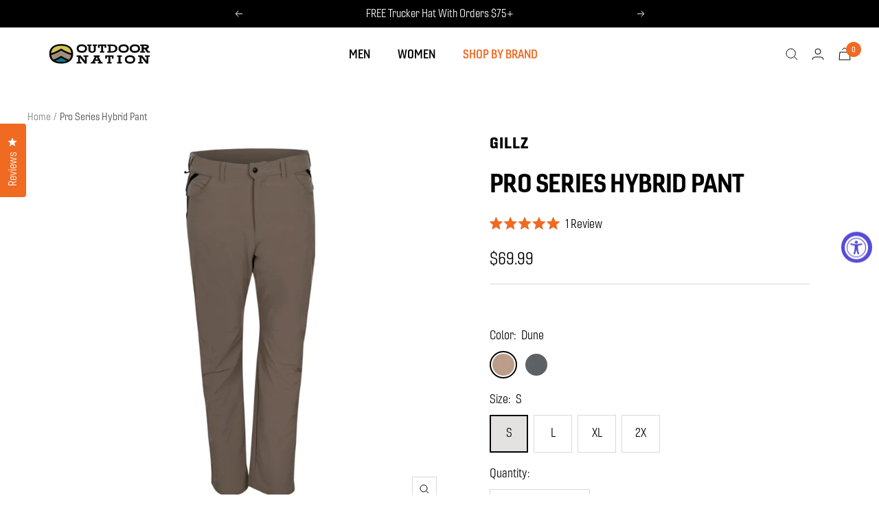

--- FILE ---
content_type: text/html; charset=utf-8
request_url: https://outdoornation.com/products/gillz-mens-pro-series-hybrid-pant?variant=43668641644860
body_size: 75973
content:
<!doctype html>
<!-- Google Tag Manager -->
<script>(function(w,d,s,l,i){w[l]=w[l]||[];w[l].push({'gtm.start':
new Date().getTime(),event:'gtm.js'});var f=d.getElementsByTagName(s)[0],
j=d.createElement(s),dl=l!='dataLayer'?'&l='+l:'';j.async=true;j.src=
'https://www.googletagmanager.com/gtm.js?id='+i+dl;f.parentNode.insertBefore(j,f);
})(window,document,'script','dataLayer','GTM-KWTZ3FMH');</script>
<!-- End Google Tag Manager -->
<!-- Midas.Digital - eCommerce Data Layer - START -->
  
  <script>
    document.addEventListener('DOMContentLoaded', () => {
 
    const mdCurrency = "USD";

    function moneyStringToNumber(moneyString) {
        return Number(moneyString.replace(/[^0-9-]+/g,"")) / 100.0;
    }

    console.log("current template", 'product.gillz-product');// PRODUCT PAGE


    window.dataLayer.push({
        'event': 'view_item',
        'ecomm_page_type': 'product.gillz-product',
        'user': {
            'type': '{USERTYPE}'
        },
        'currency': mdCurrency,
        'value': moneyStringToNumber("6999"), //number, should not be in ''
        'items': [
            {
                'item_parent_id': "7972711366972",
                'item_id': "43668641644860",
                'item_name': "Pro Series Hybrid Pant",
                // The Shopify API does not return some of those fields:
                // see https://shopify.dev/docs/api/ajax#get-product
//                'index': { POSITION ON THE PAGE },    //number, should not be in ''
                'item_brand': "Gillz",
								'item_category': 'Pants',//                'item_list_id': '{PAGE ID}',
//                'item_list_name': '{PAGE NAME}',
                    "sku": "GMPPR-264-S",
                'item_variant_id': '43668641644860',
                'item_variant_title': "Dune \/ S",
                'price': moneyStringToNumber("6999"),                      //number, should not be in ''
                // What does "quantity" mean here? We're viewing a product, not adding it to the cart.
//                'quantity': 1                       //number, should not be in ''
            }
        ]
    });



// COLLECTION


// ADD TO CART

window.dataLayer = window.dataLayer || [];
async function addedToCart() {
    const cart = await fetch(window.Shopify.routes.root + "cart.js").then(resp => resp.json());
    console.log("cart", cart);
    window.dataLayer.push({
        'event': 'add_to_cart',
        'ecomm_page_type': 'product.gillz-product',
        'user': {
            'type': '{USERTYPE}'
        },
        'currency': mdCurrency,
        'value': cart.total_price / 100,                         
        'items': 
            cart.items.map((item, index) => {
                return {
                    'item_parent_id': item.product_id,
                    'item_name': item.product_title,
                    'index': index, 
                    'item_brand': item.vendor,'item_category': item.product_type,
                    'item_id': item.variant_id,
                    'sku': item.sku,
                    'price': item.final_price / 100, 
                    'quantity': item.quantity 
                }
            })
    });
}
// call addedToCart when the add to cart button is clicked

 var addToCartButton = document.querySelector(".add-to-cart");

if(addToCartButton) {
    addToCartButton.addEventListener("click", function () {
        addedToCart();
    });
} 
   
 (function () {
    var d = XMLHttpRequest.prototype.send;
    XMLHttpRequest.prototype.send = function () {
        this.addEventListener("load", function (event) {
            if (event.target._url === "/cart/add" || event.target._url === "/cart/add.js") {
                addedToCart();
            }
        });
        return d.apply(this, arguments);
    }
    const mdOldFetch = window.fetch;
  

    fetch = (url, options) => {

        console.log("Fetch", url, options);

        if (url === "/cart/add" || url === "/cart/add.js") {
            return new Promise((resolve, reject) => {
                const res = mdOldFetch(url, options);
                res.then(() => {
                    addedToCart();
                });
                resolve(res);
            });
        }
        return mdOldFetch(url, options);
    }
})(); 


// SITE SEARCH
    window.dataLayer = window.dataLayer || [];

    const MONKEYS_SEARCH_QUERY_PARAM = "q";
    if (new URLSearchParams(window.location.search).has(MONKEYS_SEARCH_QUERY_PARAM)) {
        window.dataLayer.push({
            'event': 'site_search',
            'search_term': new URLSearchParams(window.location.search).get(MONKEYS_SEARCH_QUERY_PARAM)
        });
    }

// NEWSLETTER SUBSCRIBE 
window.dataLayer = window.dataLayer || [];

window.addEventListener("load", () => {

const MONKEYS_SUBSCRIBE_BUTTON_TEXTS = [
    "Abonnieren",
		"senden",
		"eintragen",
		"subscribe",
]
.map(text => text.toLowerCase());

// search for buttons including that text
const subscribeButtons = [...document.querySelectorAll("button, input[type='submit'], input[type='button']")]
    .filter(button => {
        return MONKEYS_SUBSCRIBE_BUTTON_TEXTS.includes(button.innerText.toLowerCase()) || MONKEYS_SUBSCRIBE_BUTTON_TEXTS.includes(button.innerHTML.toLowerCase()) || MONKEYS_SUBSCRIBE_BUTTON_TEXTS.includes(button.value.toLowerCase());
    });

// add click event listener to each button
subscribeButtons.forEach(button => {
    button.addEventListener("click", () => {
        console.debug("Click");
        window.dataLayer.push({
            'event': 'newsletter_subscribe'
        });
    });
});

});
}); // end DOMContentLoaded
</script>
<html class="no-js" lang="en" dir="ltr">
  <head>
       










<link rel='preconnect dns-prefetch' href='https://api.config-security.com/' crossorigin />
<link rel='preconnect dns-prefetch' href='https://conf.config-security.com/' crossorigin />
<link rel='preconnect dns-prefetch' href='https://whale.camera/' crossorigin />
<script>
/* >> TriplePixel :: start*/
window.TriplePixelData={TripleName:"outdoor-nation-2022.myshopify.com",ver:"2.12",plat:"SHOPIFY",isHeadless:false},function(W,H,A,L,E,_,B,N){function O(U,T,P,H,R){void 0===R&&(R=!1),H=new XMLHttpRequest,P?(H.open("POST",U,!0),H.setRequestHeader("Content-Type","text/plain")):H.open("GET",U,!0),H.send(JSON.stringify(P||{})),H.onreadystatechange=function(){4===H.readyState&&200===H.status?(R=H.responseText,U.includes(".txt")?eval(R):P||(N[B]=R)):(299<H.status||H.status<200)&&T&&!R&&(R=!0,O(U,T-1,P))}}if(N=window,!N[H+"sn"]){N[H+"sn"]=1,L=function(){return Date.now().toString(36)+"_"+Math.random().toString(36)};try{A.setItem(H,1+(0|A.getItem(H)||0)),(E=JSON.parse(A.getItem(H+"U")||"[]")).push({u:location.href,r:document.referrer,t:Date.now(),id:L()}),A.setItem(H+"U",JSON.stringify(E))}catch(e){}var i,m,p;A.getItem('"!nC`')||(_=A,A=N,A[H]||(E=A[H]=function(t,e,a){return void 0===a&&(a=[]),"State"==t?E.s:(W=L(),(E._q=E._q||[]).push([W,t,e].concat(a)),W)},E.s="Installed",E._q=[],E.ch=W,B="configSecurityConfModel",N[B]=1,O("https://conf.config-security.com/model",5),i=L(),m=A[atob("c2NyZWVu")],_.setItem("di_pmt_wt",i),p={id:i,action:"profile",avatar:_.getItem("auth-security_rand_salt_"),time:m[atob("d2lkdGg=")]+":"+m[atob("aGVpZ2h0")],host:A.TriplePixelData.TripleName,plat:A.TriplePixelData.plat,url:window.location.href,ref:document.referrer,ver:A.TriplePixelData.ver},O("https://api.config-security.com/event",5,p),O("https://whale.camera/live/dot.txt",5)))}}("","TriplePixel",localStorage);
/* << TriplePixel :: end*/
</script>


<!-- Google tag (gtag.js) -->
<script async src="https://www.googletagmanager.com/gtag/js?id=AW-808854157"></script>
<script>
  window.dataLayer = window.dataLayer || [];
  function gtag(){dataLayer.push(arguments);}
  gtag('js', new Date());

  gtag('config', 'AW-808854157');
</script>


    
<!-- Google tag (gtag.js) -->
<script async src="https://www.googletagmanager.com/gtag/js?id=AW-808819758"></script>
<script>
  window.dataLayer = window.dataLayer || [];
  function gtag(){dataLayer.push(arguments);}
  gtag('js', new Date());

  gtag('config', 'AW-808819758');
</script>

    
    <meta name="google-site-verification" content="JEdOKIEAgw9dCEVsnNaVLYk_yYBlhwxXDBmBFoh-TYg" />
    
<!-- Google tag (gtag.js) -->
    <script async src="https://www.googletagmanager.com/gtag/js?id=G-26WZD32DB0"></script>
    <script>
      window.dataLayer = window.dataLayer || [];
      function gtag(){dataLayer.push(arguments);}
      gtag('js', new Date());
    
      gtag('config', 'G-26WZD32DB0');
    </script>
 <!-- Google Tag Manager (noscript) -->
<noscript><iframe src="https://www.googletagmanager.com/ns.html?id=GTM-KWTZ3FMH"
height="0" width="0" style="display:none;visibility:hidden"></iframe></noscript>
<!-- End Google Tag Manager (noscript) -->
<!-- Lucky Orange Heatmap tag -->
<script async defer src="https://tools.luckyorange.com/core/lo.js?site-id=d5a6d67d">
</script>

<!-- Hotjar Tracking Code for https://outdoornation.com -->
<script>
    (function(h,o,t,j,a,r){
        h.hj=h.hj||function(){(h.hj.q=h.hj.q||[]).push(arguments)};
        h._hjSettings={hjid:3545835,hjsv:6};
        a=o.getElementsByTagName('head')[0];
        r=o.createElement('script');r.async=1;
        r.src=t+h._hjSettings.hjid+j+h._hjSettings.hjsv;
        a.appendChild(r);
    })(window,document,'https://static.hotjar.com/c/hotjar-','.js?sv=');
</script>
    
    
  
	<link rel="stylesheet" href="https://size-charts-relentless.herokuapp.com/css/size-charts-relentless.css" />
	<script>
	var sizeChartsRelentless = window.sizeChartsRelentless || {};
	sizeChartsRelentless.product = {"id":7972711366972,"title":"Pro Series Hybrid Pant","handle":"gillz-mens-pro-series-hybrid-pant","description":"\u003cmeta charset=\"utf - 8\"\u003e\n\u003cp\u003eThe Pro Series pant delivers superior performance and next level comfort. If you are looking for that perfect pant for a day on the water or trekking through the back country then add this to your closet. \u003c\/p\u003e\n\u003cul\u003e\n\u003cli\u003eFlexfit Expandable Waistband\u003c\/li\u003e\n\u003cli\u003eMarine Grade Plastic Zippers\/Components\u003c\/li\u003e\n\u003cli\u003eCordura Lined Plier Pocket with D-Ring\u003c\/li\u003e\n\u003cli\u003eSecure Cellphone Hip Pocket\u003c\/li\u003e\n\u003cli\u003eArticulated Knee Shaping\u003c\/li\u003e\n\u003c\/ul\u003e\n\u003cp\u003eStyle: GMPPR\u003c\/p\u003e","published_at":"2022-10-26T09:40:33-04:00","created_at":"2022-10-26T09:40:38-04:00","vendor":"Gillz","type":"Pants","tags":["_ALL","_ALLMEN","_BLACK_FRIDAY_SIDEWIDE","_BOTTOMS","_Coupon_Eligible","_FISHERMAN","_FISHING","_GILLZ_MENS","_MENS","_MENS_BOTTOMS","_MENS_CLOTHING","_MENS_PANTS","_PANTS","_PERFORMANCE","Fall Deals","FD24","gillz","ProSeries24"],"price":6999,"price_min":6999,"price_max":6999,"available":true,"price_varies":false,"compare_at_price":6999,"compare_at_price_min":6999,"compare_at_price_max":6999,"compare_at_price_varies":false,"variants":[{"id":43668641644860,"title":"Dune \/ S","option1":"Dune","option2":"S","option3":null,"sku":"GMPPR-264-S","requires_shipping":true,"taxable":true,"featured_image":{"id":39974081397052,"product_id":7972711366972,"position":1,"created_at":"2022-12-08T09:38:22-05:00","updated_at":"2024-06-22T11:02:50-04:00","alt":null,"width":1080,"height":1080,"src":"\/\/outdoornation.com\/cdn\/shop\/products\/GMPPR-264_2b319650-6c64-41a3-af35-2158270db393.jpg?v=1719068570","variant_ids":[43668641644860,43668641710396,43668641743164,43668641775932]},"available":true,"name":"Pro Series Hybrid Pant - Dune \/ S","public_title":"Dune \/ S","options":["Dune","S"],"price":6999,"weight":0,"compare_at_price":6999,"inventory_management":"shopify","barcode":null,"featured_media":{"alt":null,"id":32302317601084,"position":1,"preview_image":{"aspect_ratio":1.0,"height":1080,"width":1080,"src":"\/\/outdoornation.com\/cdn\/shop\/products\/GMPPR-264_2b319650-6c64-41a3-af35-2158270db393.jpg?v=1719068570"}},"requires_selling_plan":false,"selling_plan_allocations":[],"quantity_rule":{"min":1,"max":null,"increment":1}},{"id":43668641710396,"title":"Dune \/ L","option1":"Dune","option2":"L","option3":null,"sku":"GMPPR-264-L","requires_shipping":true,"taxable":true,"featured_image":{"id":39974081397052,"product_id":7972711366972,"position":1,"created_at":"2022-12-08T09:38:22-05:00","updated_at":"2024-06-22T11:02:50-04:00","alt":null,"width":1080,"height":1080,"src":"\/\/outdoornation.com\/cdn\/shop\/products\/GMPPR-264_2b319650-6c64-41a3-af35-2158270db393.jpg?v=1719068570","variant_ids":[43668641644860,43668641710396,43668641743164,43668641775932]},"available":true,"name":"Pro Series Hybrid Pant - Dune \/ L","public_title":"Dune \/ L","options":["Dune","L"],"price":6999,"weight":0,"compare_at_price":6999,"inventory_management":"shopify","barcode":null,"featured_media":{"alt":null,"id":32302317601084,"position":1,"preview_image":{"aspect_ratio":1.0,"height":1080,"width":1080,"src":"\/\/outdoornation.com\/cdn\/shop\/products\/GMPPR-264_2b319650-6c64-41a3-af35-2158270db393.jpg?v=1719068570"}},"requires_selling_plan":false,"selling_plan_allocations":[],"quantity_rule":{"min":1,"max":null,"increment":1}},{"id":43668641743164,"title":"Dune \/ XL","option1":"Dune","option2":"XL","option3":null,"sku":"GMPPR-264-XL","requires_shipping":true,"taxable":true,"featured_image":{"id":39974081397052,"product_id":7972711366972,"position":1,"created_at":"2022-12-08T09:38:22-05:00","updated_at":"2024-06-22T11:02:50-04:00","alt":null,"width":1080,"height":1080,"src":"\/\/outdoornation.com\/cdn\/shop\/products\/GMPPR-264_2b319650-6c64-41a3-af35-2158270db393.jpg?v=1719068570","variant_ids":[43668641644860,43668641710396,43668641743164,43668641775932]},"available":true,"name":"Pro Series Hybrid Pant - Dune \/ XL","public_title":"Dune \/ XL","options":["Dune","XL"],"price":6999,"weight":0,"compare_at_price":6999,"inventory_management":"shopify","barcode":null,"featured_media":{"alt":null,"id":32302317601084,"position":1,"preview_image":{"aspect_ratio":1.0,"height":1080,"width":1080,"src":"\/\/outdoornation.com\/cdn\/shop\/products\/GMPPR-264_2b319650-6c64-41a3-af35-2158270db393.jpg?v=1719068570"}},"requires_selling_plan":false,"selling_plan_allocations":[],"quantity_rule":{"min":1,"max":null,"increment":1}},{"id":43668641775932,"title":"Dune \/ 2X","option1":"Dune","option2":"2X","option3":null,"sku":"GMPPR-264-2X","requires_shipping":true,"taxable":true,"featured_image":{"id":39974081397052,"product_id":7972711366972,"position":1,"created_at":"2022-12-08T09:38:22-05:00","updated_at":"2024-06-22T11:02:50-04:00","alt":null,"width":1080,"height":1080,"src":"\/\/outdoornation.com\/cdn\/shop\/products\/GMPPR-264_2b319650-6c64-41a3-af35-2158270db393.jpg?v=1719068570","variant_ids":[43668641644860,43668641710396,43668641743164,43668641775932]},"available":true,"name":"Pro Series Hybrid Pant - Dune \/ 2X","public_title":"Dune \/ 2X","options":["Dune","2X"],"price":6999,"weight":0,"compare_at_price":6999,"inventory_management":"shopify","barcode":null,"featured_media":{"alt":null,"id":32302317601084,"position":1,"preview_image":{"aspect_ratio":1.0,"height":1080,"width":1080,"src":"\/\/outdoornation.com\/cdn\/shop\/products\/GMPPR-264_2b319650-6c64-41a3-af35-2158270db393.jpg?v=1719068570"}},"requires_selling_plan":false,"selling_plan_allocations":[],"quantity_rule":{"min":1,"max":null,"increment":1}},{"id":43668641481020,"title":"Castlerock \/ S","option1":"Castlerock","option2":"S","option3":null,"sku":"GMPPR-024-S","requires_shipping":true,"taxable":true,"featured_image":{"id":39974081265980,"product_id":7972711366972,"position":4,"created_at":"2022-12-08T09:38:22-05:00","updated_at":"2024-06-22T11:02:50-04:00","alt":null,"width":1080,"height":1080,"src":"\/\/outdoornation.com\/cdn\/shop\/products\/GMPPR-024_1e4b6aa8-b742-4eef-a85a-316bbeeaa087.jpg?v=1719068570","variant_ids":[43668641481020,43668641513788,43668641546556,43668641579324,43668641612092]},"available":true,"name":"Pro Series Hybrid Pant - Castlerock \/ S","public_title":"Castlerock \/ S","options":["Castlerock","S"],"price":6999,"weight":0,"compare_at_price":6999,"inventory_management":"shopify","barcode":null,"featured_media":{"alt":null,"id":32302317502780,"position":4,"preview_image":{"aspect_ratio":1.0,"height":1080,"width":1080,"src":"\/\/outdoornation.com\/cdn\/shop\/products\/GMPPR-024_1e4b6aa8-b742-4eef-a85a-316bbeeaa087.jpg?v=1719068570"}},"requires_selling_plan":false,"selling_plan_allocations":[],"quantity_rule":{"min":1,"max":null,"increment":1}},{"id":43668641513788,"title":"Castlerock \/ M","option1":"Castlerock","option2":"M","option3":null,"sku":"GMPPR-024-M","requires_shipping":true,"taxable":true,"featured_image":{"id":39974081265980,"product_id":7972711366972,"position":4,"created_at":"2022-12-08T09:38:22-05:00","updated_at":"2024-06-22T11:02:50-04:00","alt":null,"width":1080,"height":1080,"src":"\/\/outdoornation.com\/cdn\/shop\/products\/GMPPR-024_1e4b6aa8-b742-4eef-a85a-316bbeeaa087.jpg?v=1719068570","variant_ids":[43668641481020,43668641513788,43668641546556,43668641579324,43668641612092]},"available":false,"name":"Pro Series Hybrid Pant - Castlerock \/ M","public_title":"Castlerock \/ M","options":["Castlerock","M"],"price":6999,"weight":0,"compare_at_price":6999,"inventory_management":"shopify","barcode":null,"featured_media":{"alt":null,"id":32302317502780,"position":4,"preview_image":{"aspect_ratio":1.0,"height":1080,"width":1080,"src":"\/\/outdoornation.com\/cdn\/shop\/products\/GMPPR-024_1e4b6aa8-b742-4eef-a85a-316bbeeaa087.jpg?v=1719068570"}},"requires_selling_plan":false,"selling_plan_allocations":[],"quantity_rule":{"min":1,"max":null,"increment":1}},{"id":43668641546556,"title":"Castlerock \/ L","option1":"Castlerock","option2":"L","option3":null,"sku":"GMPPR-024-L","requires_shipping":true,"taxable":true,"featured_image":{"id":39974081265980,"product_id":7972711366972,"position":4,"created_at":"2022-12-08T09:38:22-05:00","updated_at":"2024-06-22T11:02:50-04:00","alt":null,"width":1080,"height":1080,"src":"\/\/outdoornation.com\/cdn\/shop\/products\/GMPPR-024_1e4b6aa8-b742-4eef-a85a-316bbeeaa087.jpg?v=1719068570","variant_ids":[43668641481020,43668641513788,43668641546556,43668641579324,43668641612092]},"available":true,"name":"Pro Series Hybrid Pant - Castlerock \/ L","public_title":"Castlerock \/ L","options":["Castlerock","L"],"price":6999,"weight":0,"compare_at_price":6999,"inventory_management":"shopify","barcode":null,"featured_media":{"alt":null,"id":32302317502780,"position":4,"preview_image":{"aspect_ratio":1.0,"height":1080,"width":1080,"src":"\/\/outdoornation.com\/cdn\/shop\/products\/GMPPR-024_1e4b6aa8-b742-4eef-a85a-316bbeeaa087.jpg?v=1719068570"}},"requires_selling_plan":false,"selling_plan_allocations":[],"quantity_rule":{"min":1,"max":null,"increment":1}},{"id":43668641579324,"title":"Castlerock \/ XL","option1":"Castlerock","option2":"XL","option3":null,"sku":"GMPPR-024-XL","requires_shipping":true,"taxable":true,"featured_image":{"id":39974081265980,"product_id":7972711366972,"position":4,"created_at":"2022-12-08T09:38:22-05:00","updated_at":"2024-06-22T11:02:50-04:00","alt":null,"width":1080,"height":1080,"src":"\/\/outdoornation.com\/cdn\/shop\/products\/GMPPR-024_1e4b6aa8-b742-4eef-a85a-316bbeeaa087.jpg?v=1719068570","variant_ids":[43668641481020,43668641513788,43668641546556,43668641579324,43668641612092]},"available":true,"name":"Pro Series Hybrid Pant - Castlerock \/ XL","public_title":"Castlerock \/ XL","options":["Castlerock","XL"],"price":6999,"weight":0,"compare_at_price":6999,"inventory_management":"shopify","barcode":null,"featured_media":{"alt":null,"id":32302317502780,"position":4,"preview_image":{"aspect_ratio":1.0,"height":1080,"width":1080,"src":"\/\/outdoornation.com\/cdn\/shop\/products\/GMPPR-024_1e4b6aa8-b742-4eef-a85a-316bbeeaa087.jpg?v=1719068570"}},"requires_selling_plan":false,"selling_plan_allocations":[],"quantity_rule":{"min":1,"max":null,"increment":1}},{"id":43668641612092,"title":"Castlerock \/ 2X","option1":"Castlerock","option2":"2X","option3":null,"sku":"GMPPR-024-2X","requires_shipping":true,"taxable":true,"featured_image":{"id":39974081265980,"product_id":7972711366972,"position":4,"created_at":"2022-12-08T09:38:22-05:00","updated_at":"2024-06-22T11:02:50-04:00","alt":null,"width":1080,"height":1080,"src":"\/\/outdoornation.com\/cdn\/shop\/products\/GMPPR-024_1e4b6aa8-b742-4eef-a85a-316bbeeaa087.jpg?v=1719068570","variant_ids":[43668641481020,43668641513788,43668641546556,43668641579324,43668641612092]},"available":true,"name":"Pro Series Hybrid Pant - Castlerock \/ 2X","public_title":"Castlerock \/ 2X","options":["Castlerock","2X"],"price":6999,"weight":0,"compare_at_price":6999,"inventory_management":"shopify","barcode":null,"featured_media":{"alt":null,"id":32302317502780,"position":4,"preview_image":{"aspect_ratio":1.0,"height":1080,"width":1080,"src":"\/\/outdoornation.com\/cdn\/shop\/products\/GMPPR-024_1e4b6aa8-b742-4eef-a85a-316bbeeaa087.jpg?v=1719068570"}},"requires_selling_plan":false,"selling_plan_allocations":[],"quantity_rule":{"min":1,"max":null,"increment":1}}],"images":["\/\/outdoornation.com\/cdn\/shop\/products\/GMPPR-264_2b319650-6c64-41a3-af35-2158270db393.jpg?v=1719068570","\/\/outdoornation.com\/cdn\/shop\/products\/GMPPR-264_2_caa65835-ccd5-4dc6-8614-0f15e6dddb3e.jpg?v=1719068570","\/\/outdoornation.com\/cdn\/shop\/products\/GMPPR-264_1_f443c150-817b-4523-b329-c6363528c315.jpg?v=1719068570","\/\/outdoornation.com\/cdn\/shop\/products\/GMPPR-024_1e4b6aa8-b742-4eef-a85a-316bbeeaa087.jpg?v=1719068570","\/\/outdoornation.com\/cdn\/shop\/products\/GMPPR-024_2_ef46ebfa-ff75-4217-9fbb-39d057cfec46.jpg?v=1719068570","\/\/outdoornation.com\/cdn\/shop\/products\/GMPPR-024_1_94cdb670-06f4-459b-9736-5fa9d4fa2701.jpg?v=1719068570"],"featured_image":"\/\/outdoornation.com\/cdn\/shop\/products\/GMPPR-264_2b319650-6c64-41a3-af35-2158270db393.jpg?v=1719068570","options":["Color","Size"],"media":[{"alt":null,"id":32302317601084,"position":1,"preview_image":{"aspect_ratio":1.0,"height":1080,"width":1080,"src":"\/\/outdoornation.com\/cdn\/shop\/products\/GMPPR-264_2b319650-6c64-41a3-af35-2158270db393.jpg?v=1719068570"},"aspect_ratio":1.0,"height":1080,"media_type":"image","src":"\/\/outdoornation.com\/cdn\/shop\/products\/GMPPR-264_2b319650-6c64-41a3-af35-2158270db393.jpg?v=1719068570","width":1080},{"alt":null,"id":32302317633852,"position":2,"preview_image":{"aspect_ratio":1.0,"height":1080,"width":1080,"src":"\/\/outdoornation.com\/cdn\/shop\/products\/GMPPR-264_2_caa65835-ccd5-4dc6-8614-0f15e6dddb3e.jpg?v=1719068570"},"aspect_ratio":1.0,"height":1080,"media_type":"image","src":"\/\/outdoornation.com\/cdn\/shop\/products\/GMPPR-264_2_caa65835-ccd5-4dc6-8614-0f15e6dddb3e.jpg?v=1719068570","width":1080},{"alt":null,"id":32302317666620,"position":3,"preview_image":{"aspect_ratio":1.0,"height":1080,"width":1080,"src":"\/\/outdoornation.com\/cdn\/shop\/products\/GMPPR-264_1_f443c150-817b-4523-b329-c6363528c315.jpg?v=1719068570"},"aspect_ratio":1.0,"height":1080,"media_type":"image","src":"\/\/outdoornation.com\/cdn\/shop\/products\/GMPPR-264_1_f443c150-817b-4523-b329-c6363528c315.jpg?v=1719068570","width":1080},{"alt":null,"id":32302317502780,"position":4,"preview_image":{"aspect_ratio":1.0,"height":1080,"width":1080,"src":"\/\/outdoornation.com\/cdn\/shop\/products\/GMPPR-024_1e4b6aa8-b742-4eef-a85a-316bbeeaa087.jpg?v=1719068570"},"aspect_ratio":1.0,"height":1080,"media_type":"image","src":"\/\/outdoornation.com\/cdn\/shop\/products\/GMPPR-024_1e4b6aa8-b742-4eef-a85a-316bbeeaa087.jpg?v=1719068570","width":1080},{"alt":null,"id":32302317535548,"position":5,"preview_image":{"aspect_ratio":1.0,"height":1080,"width":1080,"src":"\/\/outdoornation.com\/cdn\/shop\/products\/GMPPR-024_2_ef46ebfa-ff75-4217-9fbb-39d057cfec46.jpg?v=1719068570"},"aspect_ratio":1.0,"height":1080,"media_type":"image","src":"\/\/outdoornation.com\/cdn\/shop\/products\/GMPPR-024_2_ef46ebfa-ff75-4217-9fbb-39d057cfec46.jpg?v=1719068570","width":1080},{"alt":null,"id":32302317568316,"position":6,"preview_image":{"aspect_ratio":1.0,"height":1080,"width":1080,"src":"\/\/outdoornation.com\/cdn\/shop\/products\/GMPPR-024_1_94cdb670-06f4-459b-9736-5fa9d4fa2701.jpg?v=1719068570"},"aspect_ratio":1.0,"height":1080,"media_type":"image","src":"\/\/outdoornation.com\/cdn\/shop\/products\/GMPPR-024_1_94cdb670-06f4-459b-9736-5fa9d4fa2701.jpg?v=1719068570","width":1080}],"requires_selling_plan":false,"selling_plan_groups":[],"content":"\u003cmeta charset=\"utf - 8\"\u003e\n\u003cp\u003eThe Pro Series pant delivers superior performance and next level comfort. If you are looking for that perfect pant for a day on the water or trekking through the back country then add this to your closet. \u003c\/p\u003e\n\u003cul\u003e\n\u003cli\u003eFlexfit Expandable Waistband\u003c\/li\u003e\n\u003cli\u003eMarine Grade Plastic Zippers\/Components\u003c\/li\u003e\n\u003cli\u003eCordura Lined Plier Pocket with D-Ring\u003c\/li\u003e\n\u003cli\u003eSecure Cellphone Hip Pocket\u003c\/li\u003e\n\u003cli\u003eArticulated Knee Shaping\u003c\/li\u003e\n\u003c\/ul\u003e\n\u003cp\u003eStyle: GMPPR\u003c\/p\u003e"};
	sizeChartsRelentless.productCollections = [{"id":456815477052,"handle":"all-1","title":"All","updated_at":"2026-01-18T07:08:44-05:00","body_html":"","published_at":"2023-07-05T16:42:06-04:00","sort_order":"created-desc","template_suffix":"all-2","disjunctive":false,"rules":[{"column":"variant_inventory","relation":"greater_than","condition":"0"}],"published_scope":"global"},{"id":428028199228,"handle":"all-bottoms","title":"All Bottoms","updated_at":"2026-01-18T07:08:44-05:00","body_html":"","published_at":"2022-11-16T15:16:46-05:00","sort_order":"manual","template_suffix":"all-bottoms","disjunctive":false,"rules":[{"column":"tag","relation":"equals","condition":"_BOTTOMS"},{"column":"type","relation":"not_equals","condition":"Wholesale"}],"published_scope":"global"},{"id":510092443964,"handle":"all-men","title":"All Men","updated_at":"2026-01-18T07:08:44-05:00","body_html":"","published_at":"2025-09-18T10:20:53-04:00","sort_order":"best-selling","template_suffix":"","disjunctive":false,"rules":[{"column":"tag","relation":"equals","condition":"_ALLMEN"},{"column":"variant_inventory","relation":"greater_than","condition":"0"}],"published_scope":"global"},{"id":426169532732,"handle":"mens","title":"All Men's","updated_at":"2026-01-18T07:08:44-05:00","body_html":"","published_at":"2022-10-27T09:37:41-04:00","sort_order":"manual","template_suffix":"all-mens","disjunctive":false,"rules":[{"column":"tag","relation":"equals","condition":"_MENS"},{"column":"type","relation":"not_equals","condition":"Wholesale"},{"column":"variant_inventory","relation":"greater_than","condition":"0"}],"published_scope":"global"},{"id":495980773692,"handle":"bestsellers","title":"Bestsellers","updated_at":"2026-01-18T07:08:44-05:00","body_html":"","published_at":"2024-09-16T11:13:01-04:00","sort_order":"best-selling","template_suffix":"all-2","disjunctive":false,"rules":[{"column":"tag","relation":"equals","condition":"_ALL"},{"column":"variant_inventory","relation":"greater_than","condition":"0"}],"published_scope":"global"},{"id":497960878396,"handle":"black-friday-deals-up-to-70-off","title":"Black Friday Up to 70% OFF","updated_at":"2026-01-18T07:08:44-05:00","body_html":"","published_at":"2024-11-07T23:30:08-05:00","sort_order":"alpha-asc","template_suffix":"all-2","disjunctive":true,"rules":[{"column":"tag","relation":"equals","condition":"Fall Deals"}],"published_scope":"web"},{"id":503207559484,"handle":"coupon-eligible","title":"Coupon Eligible","updated_at":"2026-01-16T07:05:58-05:00","body_html":"","published_at":"2025-02-26T12:26:33-05:00","sort_order":"best-selling","template_suffix":"","disjunctive":false,"rules":[{"column":"tag","relation":"equals","condition":"_Coupon_Eligible"}],"published_scope":"global"},{"id":497231298876,"handle":"fall-deals","title":"Fall Deals","updated_at":"2026-01-18T07:08:44-05:00","body_html":"","published_at":"2024-10-16T16:09:05-04:00","sort_order":"manual","template_suffix":"","disjunctive":false,"rules":[{"column":"tag","relation":"equals","condition":"Fall Deals"}],"published_scope":"global"},{"id":426170155324,"handle":"fishing","title":"Fishing","updated_at":"2026-01-15T07:07:08-05:00","body_html":"","published_at":"2022-10-27T09:43:56-04:00","sort_order":"manual","template_suffix":"","disjunctive":false,"rules":[{"column":"tag","relation":"equals","condition":"_FISHING"},{"column":"type","relation":"not_equals","condition":"Wholesale"}],"published_scope":"global"},{"id":426091938108,"handle":"gillz","title":"Gillz","updated_at":"2026-01-16T07:05:58-05:00","body_html":"","published_at":"2022-10-26T09:23:43-04:00","sort_order":"manual","template_suffix":"gillz-collection","disjunctive":false,"rules":[{"column":"vendor","relation":"equals","condition":"Gillz"},{"column":"variant_inventory","relation":"greater_than","condition":"2"}],"published_scope":"global"},{"id":427926061372,"handle":"gillz-mens-apparel","title":"GILLZ MEN'S APPAREL","updated_at":"2026-01-16T07:05:58-05:00","body_html":"","published_at":"2022-11-15T14:57:38-05:00","sort_order":"best-selling","template_suffix":"gillz-collection","disjunctive":false,"rules":[{"column":"tag","relation":"equals","condition":"_GILLZ_MENS"},{"column":"variant_inventory","relation":"greater_than","condition":"0"},{"column":"type","relation":"not_equals","condition":"Wholesale"}],"published_scope":"global"},{"id":430263664956,"handle":"gillz-pro-series","title":"Gillz Pro Series","updated_at":"2026-01-03T07:06:45-05:00","body_html":"","published_at":"2022-12-13T14:27:09-05:00","sort_order":"manual","template_suffix":"pro-series","disjunctive":false,"rules":[{"column":"tag","relation":"equals","condition":"ProSeries24"},{"column":"type","relation":"not_equals","condition":"Wholesale"},{"column":"variant_inventory","relation":"greater_than","condition":"2"}],"published_scope":"global","image":{"created_at":"2024-03-13T16:54:53-04:00","alt":null,"width":1562,"height":800,"src":"\/\/outdoornation.com\/cdn\/shop\/collections\/GUV27-3075-314-LIFESTYLESIDE1.jpg?v=1710364736"}},{"id":509569761596,"handle":"mens-fall-deals","title":"Men's Fall Deals","updated_at":"2026-01-18T07:08:44-05:00","body_html":"","published_at":"2025-09-03T11:30:03-04:00","sort_order":"best-selling","template_suffix":"","disjunctive":false,"rules":[{"column":"tag","relation":"equals","condition":"Fall Deals"},{"column":"product_metafield_definition","relation":"equals","condition":"Men"}],"published_scope":"global"},{"id":496125247804,"handle":"mens-fall-styles","updated_at":"2026-01-18T07:08:44-05:00","published_at":"2024-09-19T12:30:05-04:00","sort_order":"best-selling","template_suffix":"","published_scope":"global","title":"Men's Styles","body_html":"","image":{"created_at":"2024-09-19T13:11:04-04:00","alt":null,"width":1200,"height":487,"src":"\/\/outdoornation.com\/cdn\/shop\/collections\/FW24_ECOM_SEPT-MENS-HOME-PAGE-BANNER.webp?v=1726765864"}},{"id":469356511548,"handle":"mens-bottoms","title":"Mens Bottoms","updated_at":"2026-01-14T07:06:21-05:00","body_html":"","published_at":"2023-10-04T16:41:09-04:00","sort_order":"manual","template_suffix":"mens-bottoms","disjunctive":false,"rules":[{"column":"tag","relation":"equals","condition":"_MENS_BOTTOMS"},{"column":"type","relation":"not_equals","condition":"Wholesale"},{"column":"variant_inventory","relation":"greater_than","condition":"2"}],"published_scope":"global"},{"id":509397500220,"handle":"mens-clothing","title":"Mens Clothing","updated_at":"2026-01-18T07:08:44-05:00","body_html":"","published_at":"2025-08-28T10:39:25-04:00","sort_order":"best-selling","template_suffix":"","disjunctive":false,"rules":[{"column":"tag","relation":"equals","condition":"_MENS_CLOTHING"},{"column":"variant_inventory","relation":"greater_than","condition":"0"}],"published_scope":"global"},{"id":509395009852,"handle":"mens-pants","title":"Mens Pants","updated_at":"2026-01-14T07:06:21-05:00","body_html":"","published_at":"2025-08-28T09:07:30-04:00","sort_order":"best-selling","template_suffix":"","disjunctive":false,"rules":[{"column":"tag","relation":"equals","condition":"_MENS_PANTS"},{"column":"variant_inventory","relation":"greater_than","condition":"0"}],"published_scope":"global"},{"id":469356183868,"handle":"pants","title":"Pants","updated_at":"2026-01-18T07:08:44-05:00","body_html":"","published_at":"2023-10-04T16:32:17-04:00","sort_order":"manual","template_suffix":"pants","disjunctive":false,"rules":[{"column":"tag","relation":"equals","condition":"_PANTS"},{"column":"type","relation":"not_equals","condition":"Wholesale"}],"published_scope":"global"},{"id":432231383356,"handle":"performance","title":"Performance","updated_at":"2026-01-15T07:07:08-05:00","body_html":"","published_at":"2023-01-04T10:17:56-05:00","sort_order":"created-desc","template_suffix":"","disjunctive":false,"rules":[{"column":"tag","relation":"equals","condition":"_PERFORMANCE"},{"column":"type","relation":"not_equals","condition":"Wholesale"},{"column":"type","relation":"not_equals","condition":"2"}],"published_scope":"global"},{"id":427183997244,"handle":"all","title":"SHOP ALL","updated_at":"2026-01-18T07:08:44-05:00","body_html":"","published_at":"2022-11-07T10:31:04-05:00","sort_order":"created-desc","template_suffix":"all-2","disjunctive":false,"rules":[{"column":"variant_inventory","relation":"greater_than","condition":"0"}],"published_scope":"global"}];
	sizeChartsRelentless.metafield = {"charts":[{"id":"1","values":[["","",""],["","",""],["","",""],["","",""]],"title":"Men's Tops","descriptionTop":"<p><img src=\"https://cdn.shopify.com/s/files/1/0669/6425/9132/t/3/assets/scr-1-MENSTOPSSIZECHART1.jpg?v=1676312892\" alt=\"\" width=\"1658\" height=\"1054\" /></p>","descriptionBottom":"<p><img src=\"https://cdn.shopify.com/s/files/1/0669/6425/9132/t/3/assets/scr-1-MENSTOPSSIZECHART2.jpg?v=1676329651\" alt=\"\" width=\"1658\" height=\"954\" /></p>","conditions":[{"type":"tag","title":"_MENS_TOPS","id":""}]},{"id":"0","values":[[""]],"title":"Men's Bottoms","descriptionTop":"<p><img src=\"https://cdn.shopify.com/s/files/1/0669/6425/9132/t/3/assets/scr-0-MENSBOTTOMSSIZECHART1.jpg?v=1676312841\" alt=\"\" width=\"1658\" height=\"1054\" /></p>","descriptionBottom":"<p><img src=\"https://cdn.shopify.com/s/files/1/0669/6425/9132/t/3/assets/scr-0-MENSBOTTOMSSIZECHART2.jpg?v=1676329618\" alt=\"\" width=\"1658\" height=\"954\" /></p>","conditions":[{"type":"collection","title":"All Men's Bottoms","id":"438364307772"},{"type":"tag","title":"_MENS_BOTTOMS","id":""}]},{"id":"2","values":[["","",""],["","",""],["","",""],["","",""]],"title":"Womens' Bottoms","descriptionTop":"<p><img src=\"https://cdn.shopify.com/s/files/1/0669/6425/9132/t/3/assets/scr-2-WOMENSBOTTOMSSIZECHART1.jpg?v=1676312939\" alt=\"\" width=\"1658\" height=\"1054\" /></p>","descriptionBottom":"<p><img src=\"https://cdn.shopify.com/s/files/1/0669/6425/9132/t/3/assets/scr-2-WOMENSBOTTOMSSIZECHART2.jpg?v=1676312957\" alt=\"\" width=\"1658\" height=\"884\" /></p>","conditions":[{"type":"tag","title":"_WMNBOTTOMS","id":""},{"type":"collection","title":"All Women's Bottoms","id":"438364766524"}]},{"id":"3","values":[["","",""],["","",""],["","",""],["","",""]],"title":"Women's Tops","descriptionTop":"<p><img src=\"https://cdn.shopify.com/s/files/1/0669/6425/9132/t/3/assets/scr-3-WOMENSTOPSSIZECHART1.jpg?v=1676313063\" alt=\"\" width=\"1658\" height=\"1054\" /></p>","descriptionBottom":"<p><img src=\"https://cdn.shopify.com/s/files/1/0669/6425/9132/t/3/assets/scr-3-WOMENSTOPSSIZECHART2.jpg?v=1676313080\" alt=\"\" width=\"1658\" height=\"884\" /></p>","conditions":[{"type":"tag","title":"_WMNTOPS","id":""},{"type":"collection","title":"All Women's Tops","id":"438364832060"}]}],"buttonSize":"Medium","buttonPlacement":"above-add-to-cart"};
	
	</script>
	



    <meta charset="utf-8">
    <meta name="viewport" content="width=device-width, initial-scale=1.0, height=device-height, minimum-scale=1.0, maximum-scale=1.0">
    <meta name="theme-color" content="#ffffff">

    <title>Pro Series Hybrid Pant</title><meta name="description" content="The Pro Series pant delivers superior performance and next level comfort. If you are looking for that perfect pant for a day on the water or trekking through the back country then add this to your closet.  Flexfit Expandable Waistband Marine Grade Plastic Zippers/Components Cordura Lined Plier Pocket with D-Ring Secure"><link rel="canonical" href="https://outdoornation.com/products/gillz-mens-pro-series-hybrid-pant"><link rel="shortcut icon" href="//outdoornation.com/cdn/shop/files/Screenshot_2025-09-02_110050_96x96.png?v=1756825306" type="image/png"><link rel="preconnect" href="https://cdn.shopify.com">
    <link rel="dns-prefetch" href="https://productreviews.shopifycdn.com">
    <link rel="dns-prefetch" href="https://www.google-analytics.com">
    <link rel="stylesheet" href="https://use.typekit.net/sln4evq.css"><link rel="preconnect" href="https://fonts.shopifycdn.com" crossorigin><link rel="preload" as="style" href="//outdoornation.com/cdn/shop/t/38/assets/theme.css?v=71754422978438514061757336671">
    <link rel="preload" as="script" href="//outdoornation.com/cdn/shop/t/38/assets/vendor.js?v=31715688253868339281727464732">
    <link rel="preload" as="script" href="//outdoornation.com/cdn/shop/t/38/assets/theme.js?v=17333145393406864781727464732"><link rel="preload" as="fetch" href="/products/gillz-mens-pro-series-hybrid-pant.js" crossorigin>
      <link rel="preload" as="image" imagesizes="(max-width: 999px) calc(100vw - 48px), 640px" imagesrcset="//outdoornation.com/cdn/shop/products/GMPPR-264_2b319650-6c64-41a3-af35-2158270db393_400x.jpg?v=1719068570 400w, //outdoornation.com/cdn/shop/products/GMPPR-264_2b319650-6c64-41a3-af35-2158270db393_500x.jpg?v=1719068570 500w, //outdoornation.com/cdn/shop/products/GMPPR-264_2b319650-6c64-41a3-af35-2158270db393_600x.jpg?v=1719068570 600w, //outdoornation.com/cdn/shop/products/GMPPR-264_2b319650-6c64-41a3-af35-2158270db393_700x.jpg?v=1719068570 700w, //outdoornation.com/cdn/shop/products/GMPPR-264_2b319650-6c64-41a3-af35-2158270db393_800x.jpg?v=1719068570 800w, //outdoornation.com/cdn/shop/products/GMPPR-264_2b319650-6c64-41a3-af35-2158270db393_900x.jpg?v=1719068570 900w, //outdoornation.com/cdn/shop/products/GMPPR-264_2b319650-6c64-41a3-af35-2158270db393_1000x.jpg?v=1719068570 1000w, //outdoornation.com/cdn/shop/products/GMPPR-264_2b319650-6c64-41a3-af35-2158270db393_1080x.jpg?v=1719068570 1080w
"><link rel="preload" as="script" href="//outdoornation.com/cdn/shop/t/38/assets/flickity.js?v=176646718982628074891727464732"><meta property="og:type" content="product">
  <meta property="og:title" content="Pro Series Hybrid Pant">
  <meta property="product:price:amount" content="69.99">
  <meta property="product:price:currency" content="USD"><meta property="og:image" content="http://outdoornation.com/cdn/shop/products/GMPPR-264_2b319650-6c64-41a3-af35-2158270db393.jpg?v=1719068570">
  <meta property="og:image:secure_url" content="https://outdoornation.com/cdn/shop/products/GMPPR-264_2b319650-6c64-41a3-af35-2158270db393.jpg?v=1719068570">
  <meta property="og:image:width" content="1080">
  <meta property="og:image:height" content="1080"><meta property="og:description" content="The Pro Series pant delivers superior performance and next level comfort. If you are looking for that perfect pant for a day on the water or trekking through the back country then add this to your closet.  Flexfit Expandable Waistband Marine Grade Plastic Zippers/Components Cordura Lined Plier Pocket with D-Ring Secure"><meta property="og:url" content="https://outdoornation.com/products/gillz-mens-pro-series-hybrid-pant">
<meta property="og:site_name" content="Outdoor Nation Unlimited"><meta name="twitter:card" content="summary"><meta name="twitter:title" content="Pro Series Hybrid Pant">
  <meta name="twitter:description" content="
The Pro Series pant delivers superior performance and next level comfort. If you are looking for that perfect pant for a day on the water or trekking through the back country then add this to your closet. 

Flexfit Expandable Waistband
Marine Grade Plastic Zippers/Components
Cordura Lined Plier Pocket with D-Ring
Secure Cellphone Hip Pocket
Articulated Knee Shaping

Style: GMPPR"><meta name="twitter:image" content="https://outdoornation.com/cdn/shop/products/GMPPR-264_2b319650-6c64-41a3-af35-2158270db393_1200x1200_crop_center.jpg?v=1719068570">
  <meta name="twitter:image:alt" content="">
    
  <script type="application/ld+json">
  {
    "@context": "https://schema.org",
    "@type": "Product",
    "productID": 7972711366972,
    "offers": [{
          "@type": "Offer",
          "name": "Dune \/ S",
          "availability":"https://schema.org/InStock",
          "price": 69.99,
          "priceCurrency": "USD",
          "priceValidUntil": "2026-01-29","sku": "GMPPR-264-S",
          "url": "/products/gillz-mens-pro-series-hybrid-pant?variant=43668641644860"
        },
{
          "@type": "Offer",
          "name": "Dune \/ L",
          "availability":"https://schema.org/InStock",
          "price": 69.99,
          "priceCurrency": "USD",
          "priceValidUntil": "2026-01-29","sku": "GMPPR-264-L",
          "url": "/products/gillz-mens-pro-series-hybrid-pant?variant=43668641710396"
        },
{
          "@type": "Offer",
          "name": "Dune \/ XL",
          "availability":"https://schema.org/InStock",
          "price": 69.99,
          "priceCurrency": "USD",
          "priceValidUntil": "2026-01-29","sku": "GMPPR-264-XL",
          "url": "/products/gillz-mens-pro-series-hybrid-pant?variant=43668641743164"
        },
{
          "@type": "Offer",
          "name": "Dune \/ 2X",
          "availability":"https://schema.org/InStock",
          "price": 69.99,
          "priceCurrency": "USD",
          "priceValidUntil": "2026-01-29","sku": "GMPPR-264-2X",
          "url": "/products/gillz-mens-pro-series-hybrid-pant?variant=43668641775932"
        },
{
          "@type": "Offer",
          "name": "Castlerock \/ S",
          "availability":"https://schema.org/InStock",
          "price": 69.99,
          "priceCurrency": "USD",
          "priceValidUntil": "2026-01-29","sku": "GMPPR-024-S",
          "url": "/products/gillz-mens-pro-series-hybrid-pant?variant=43668641481020"
        },
{
          "@type": "Offer",
          "name": "Castlerock \/ M",
          "availability":"https://schema.org/OutOfStock",
          "price": 69.99,
          "priceCurrency": "USD",
          "priceValidUntil": "2026-01-29","sku": "GMPPR-024-M",
          "url": "/products/gillz-mens-pro-series-hybrid-pant?variant=43668641513788"
        },
{
          "@type": "Offer",
          "name": "Castlerock \/ L",
          "availability":"https://schema.org/InStock",
          "price": 69.99,
          "priceCurrency": "USD",
          "priceValidUntil": "2026-01-29","sku": "GMPPR-024-L",
          "url": "/products/gillz-mens-pro-series-hybrid-pant?variant=43668641546556"
        },
{
          "@type": "Offer",
          "name": "Castlerock \/ XL",
          "availability":"https://schema.org/InStock",
          "price": 69.99,
          "priceCurrency": "USD",
          "priceValidUntil": "2026-01-29","sku": "GMPPR-024-XL",
          "url": "/products/gillz-mens-pro-series-hybrid-pant?variant=43668641579324"
        },
{
          "@type": "Offer",
          "name": "Castlerock \/ 2X",
          "availability":"https://schema.org/InStock",
          "price": 69.99,
          "priceCurrency": "USD",
          "priceValidUntil": "2026-01-29","sku": "GMPPR-024-2X",
          "url": "/products/gillz-mens-pro-series-hybrid-pant?variant=43668641612092"
        }
],
    
    "brand": {
      "@type": "Brand",
      "name": "Gillz"
    },
    "name": "Pro Series Hybrid Pant",
    "description": "\nThe Pro Series pant delivers superior performance and next level comfort. If you are looking for that perfect pant for a day on the water or trekking through the back country then add this to your closet. \n\nFlexfit Expandable Waistband\nMarine Grade Plastic Zippers\/Components\nCordura Lined Plier Pocket with D-Ring\nSecure Cellphone Hip Pocket\nArticulated Knee Shaping\n\nStyle: GMPPR",
    "category": "Pants",
    "url": "/products/gillz-mens-pro-series-hybrid-pant",
    "sku": "GMPPR-264-S",
    "image": {
      "@type": "ImageObject",
      "url": "https://outdoornation.com/cdn/shop/products/GMPPR-264_2b319650-6c64-41a3-af35-2158270db393.jpg?v=1719068570&width=1024",
      "image": "https://outdoornation.com/cdn/shop/products/GMPPR-264_2b319650-6c64-41a3-af35-2158270db393.jpg?v=1719068570&width=1024",
      "name": "",
      "width": "1024",
      "height": "1024"
    }
    
    ,"aggregateRating": {
      "@type": "AggregateRating",
      "description": "Okendo Reviews",
      "ratingValue": "5.0",
      "ratingCount": "1"
    }
    

  }
  </script>



  <script type="application/ld+json">
  {
    "@context": "https://schema.org",
    "@type": "BreadcrumbList",
  "itemListElement": [{
      "@type": "ListItem",
      "position": 1,
      "name": "Home",
      "item": "https://outdoornation.com"
    },{
          "@type": "ListItem",
          "position": 2,
          "name": "Pro Series Hybrid Pant",
          "item": "https://outdoornation.com/products/gillz-mens-pro-series-hybrid-pant"
        }]
  }
  </script>


    <link rel="preload" href="//outdoornation.com/cdn/fonts/epilogue/epilogue_n8.fce680a466ed4f23f54385c46aa2c014c51d421a.woff2" as="font" type="font/woff2" crossorigin><link rel="preload" href="//outdoornation.com/cdn/fonts/instrument_sans/instrumentsans_n4.db86542ae5e1596dbdb28c279ae6c2086c4c5bfa.woff2" as="font" type="font/woff2" crossorigin><style>
  /* Typography (heading) */
  @font-face {
  font-family: Epilogue;
  font-weight: 800;
  font-style: normal;
  font-display: swap;
  src: url("//outdoornation.com/cdn/fonts/epilogue/epilogue_n8.fce680a466ed4f23f54385c46aa2c014c51d421a.woff2") format("woff2"),
       url("//outdoornation.com/cdn/fonts/epilogue/epilogue_n8.2961970d19583d06f062e98ceb588027397f5810.woff") format("woff");
}

@font-face {
  font-family: Epilogue;
  font-weight: 800;
  font-style: italic;
  font-display: swap;
  src: url("//outdoornation.com/cdn/fonts/epilogue/epilogue_i8.ff761dcfbf0a5437130c88f1b2679b905f7ed608.woff2") format("woff2"),
       url("//outdoornation.com/cdn/fonts/epilogue/epilogue_i8.e7ca0c6d6c4d73469c08f9b99e243b2e63239caf.woff") format("woff");
}

/* Typography (body) */
  @font-face {
  font-family: "Instrument Sans";
  font-weight: 400;
  font-style: normal;
  font-display: swap;
  src: url("//outdoornation.com/cdn/fonts/instrument_sans/instrumentsans_n4.db86542ae5e1596dbdb28c279ae6c2086c4c5bfa.woff2") format("woff2"),
       url("//outdoornation.com/cdn/fonts/instrument_sans/instrumentsans_n4.510f1b081e58d08c30978f465518799851ef6d8b.woff") format("woff");
}

@font-face {
  font-family: "Instrument Sans";
  font-weight: 400;
  font-style: italic;
  font-display: swap;
  src: url("//outdoornation.com/cdn/fonts/instrument_sans/instrumentsans_i4.028d3c3cd8d085648c808ceb20cd2fd1eb3560e5.woff2") format("woff2"),
       url("//outdoornation.com/cdn/fonts/instrument_sans/instrumentsans_i4.7e90d82df8dee29a99237cd19cc529d2206706a2.woff") format("woff");
}

@font-face {
  font-family: "Instrument Sans";
  font-weight: 600;
  font-style: normal;
  font-display: swap;
  src: url("//outdoornation.com/cdn/fonts/instrument_sans/instrumentsans_n6.27dc66245013a6f7f317d383a3cc9a0c347fb42d.woff2") format("woff2"),
       url("//outdoornation.com/cdn/fonts/instrument_sans/instrumentsans_n6.1a71efbeeb140ec495af80aad612ad55e19e6d0e.woff") format("woff");
}

@font-face {
  font-family: "Instrument Sans";
  font-weight: 600;
  font-style: italic;
  font-display: swap;
  src: url("//outdoornation.com/cdn/fonts/instrument_sans/instrumentsans_i6.ba8063f6adfa1e7ffe690cc5efa600a1e0a8ec32.woff2") format("woff2"),
       url("//outdoornation.com/cdn/fonts/instrument_sans/instrumentsans_i6.a5bb29b76a0bb820ddaa9417675a5d0bafaa8c1f.woff") format("woff");
}

:root {--heading-color: 0, 0, 0;
    --text-color: 0, 0, 0;
    --background: 255, 255, 255;
    --secondary-background: 228, 225, 225;
    --border-color: 217, 217, 217;
    --border-color-darker: 153, 153, 153;
    --success-color: 46, 158, 123;
    --success-background: 213, 236, 229;
    --error-color: 222, 42, 42;
    --error-background: 253, 240, 240;
    --primary-button-background: 0, 0, 0;
    --primary-button-text-color: 255, 255, 255;
    --secondary-button-background: 0, 0, 0;
    --secondary-button-text-color: 255, 255, 255;
    --product-star-rating: 255, 238, 140;
    --product-on-sale-accent: 222, 42, 42;
    --product-sold-out-accent: 111, 113, 155;
    --product-custom-label-background: 0, 124, 172;
    --product-custom-label-text-color: 255, 255, 255;
    --product-custom-label-2-background: 0, 0, 0;
    --product-custom-label-2-text-color: 255, 255, 255;
    --product-low-stock-text-color: 222, 42, 42;
    --product-in-stock-text-color: 46, 158, 123;
    --loading-bar-background: 0, 0, 0;

    /* We duplicate some "base" colors as root colors, which is useful to use on drawer elements or popover without. Those should not be overridden to avoid issues */
    --root-heading-color: 0, 0, 0;
    --root-text-color: 0, 0, 0;
    --root-background: 255, 255, 255;
    --root-border-color: 217, 217, 217;
    --root-primary-button-background: 0, 0, 0;
    --root-primary-button-text-color: 255, 255, 255;

    --base-font-size: 17px;
    --heading-font-family: gineso!important;
    --heading-font-weight: 800;
    --heading-font-style: normal;
    --heading-text-transform: uppercase;
    --text-font-family: gineso!important;
    --text-font-weight: 400;
    --text-font-style: normal;
    --text-font-bold-weight: 600;

    /* Typography (font size) */
    --heading-xxsmall-font-size: 12px;
    --heading-xsmall-font-size: 12px;
    --heading-small-font-size: 15px;
    --heading-large-font-size: 37px;
    --heading-h1-font-size: 37px;
    --heading-h2-font-size: 31px;
    --heading-h3-font-size: 27px;
    --heading-h4-font-size: 25px;
    --heading-h5-font-size: 21px;
    --heading-h6-font-size: 17px;

    /* Control the look and feel of the theme by changing radius of various elements */
    --button-border-radius: 0px;
    --block-border-radius: 0px;
    --block-border-radius-reduced: 0px;
    --color-swatch-border-radius: 100%;

    /* Button size */
    --button-height: 38px;
    --button-small-height: 40px;

    /* Form related */
    --form-input-field-height: 48px;
    --form-input-gap: 16px;
    --form-submit-margin: 24px;

    /* Product listing related variables */
    --product-list-block-spacing: 32px;

    /* Video related */
    --play-button-background: 255, 255, 255;
    --play-button-arrow: 0, 0, 0;

    /* RTL support */
    --transform-logical-flip: 1;
    --transform-origin-start: left;
    --transform-origin-end: right;

    /* Other */
    --zoom-cursor-svg-url: url(//outdoornation.com/cdn/shop/t/38/assets/zoom-cursor.svg?v=33794662915346060031727464732);
    --arrow-right-svg-url: url(//outdoornation.com/cdn/shop/t/38/assets/arrow-right.svg?v=141591004395532001551727464732);
    --arrow-left-svg-url: url(//outdoornation.com/cdn/shop/t/38/assets/arrow-left.svg?v=129346168889692502881727464732);

    /* Some useful variables that we can reuse in our CSS. Some explanation are needed for some of them:
       - container-max-width-minus-gutters: represents the container max width without the edge gutters
       - container-outer-width: considering the screen width, represent all the space outside the container
       - container-outer-margin: same as container-outer-width but get set to 0 inside a container
       - container-inner-width: the effective space inside the container (minus gutters)
       - grid-column-width: represents the width of a single column of the grid
       - vertical-breather: this is a variable that defines the global "spacing" between sections, and inside the section
                            to create some "breath" and minimum spacing
     */
    --container-max-width: 1600px;
    --container-gutter: 24px;
    --container-max-width-minus-gutters: calc(var(--container-max-width) - (var(--container-gutter)) * 2);
    --container-outer-width: max(calc((100vw - var(--container-max-width-minus-gutters)) / 2), var(--container-gutter));
    --container-outer-margin: var(--container-outer-width);
    --container-inner-width: calc(100vw - var(--container-outer-width) * 2);

    --grid-column-count: 10;
    --grid-gap: 24px;
    --grid-column-width: calc((100vw - var(--container-outer-width) * 2 - var(--grid-gap) * (var(--grid-column-count) - 1)) / var(--grid-column-count));

    --vertical-breather: 28px;
    --vertical-breather-tight: 28px;

    /* Shopify related variables */
    --payment-terms-background-color: #ffffff;
  }

  @media screen and (min-width: 741px) {
    :root {
      --container-gutter: 40px;
      --grid-column-count: 20;
      --vertical-breather: 40px;
      --vertical-breather-tight: 40px;

      /* Typography (font size) */
      --heading-xsmall-font-size: 13px;
      --heading-small-font-size: 16px;
      --heading-large-font-size: 53px;
      --heading-h1-font-size: 49px;
      --heading-h2-font-size: 39px;
      --heading-h3-font-size: 33px;
      --heading-h4-font-size: 25px;
      --heading-h5-font-size: 21px;
      --heading-h6-font-size: 19px;

      /* Form related */
      --form-input-field-height: 52px;
      --form-submit-margin: 32px;

      /* Button size */
      --button-height: 52px;
      --button-small-height: 44px;
    }
  }

  @media screen and (min-width: 1200px) {
    :root {
      --vertical-breather: 48px;
      --vertical-breather-tight: 48px;
      --product-list-block-spacing: 48px;

      /* Typography */
      --heading-large-font-size: 65px;
      --heading-h1-font-size: 56px;
      --heading-h2-font-size: 49px;
      --heading-h3-font-size: 37px;
      --heading-h4-font-size: 31px;
      --heading-h5-font-size: 25px;
      --heading-h6-font-size: 19px;
    }
  }

  @media screen and (min-width: 1600px) {
    :root {
      --vertical-breather: 48px;
      --vertical-breather-tight: 48px;
    }
  }
</style>
    <script>
  // This allows to expose several variables to the global scope, to be used in scripts
  window.themeVariables = {
    settings: {
      direction: "ltr",
      pageType: "product",
      cartCount: 0,
      moneyFormat: "${{amount}}",
      moneyWithCurrencyFormat: "${{amount}} USD",
      showVendor: false,
      discountMode: "saving",
      currencyCodeEnabled: false,
      searchMode: "product,collection",
      searchUnavailableProducts: "hide",
      cartType: "drawer",
      cartCurrency: "USD",
      mobileZoomFactor: 2.5
    },

    routes: {
      host: "outdoornation.com",
      rootUrl: "\/",
      rootUrlWithoutSlash: '',
      cartUrl: "\/cart",
      cartAddUrl: "\/cart\/add",
      cartChangeUrl: "\/cart\/change",
      searchUrl: "\/search",
      predictiveSearchUrl: "\/search\/suggest",
      productRecommendationsUrl: "\/recommendations\/products"
    },

    strings: {
      accessibilityDelete: "Delete",
      accessibilityClose: "Close",
      collectionSoldOut: "Coming Soon",
      collectionDiscount: "Save @savings@",
      productSalePrice: "Sale price",
      productRegularPrice: "Regular price",
      productFormUnavailable: "Unavailable",
      productFormSoldOut: "Sold out",
      productFormPreOrder: "Pre-order",
      productFormAddToCart: "Add to cart",
      searchNoResults: "No results could be found.",
      searchNewSearch: "New search",
      searchProducts: "Products",
      searchArticles: "Journal",
      searchPages: "Pages",
      searchCollections: "Collections",
      cartViewCart: "View cart",
      cartItemAdded: "Item added to your cart!",
      cartItemAddedShort: "Added to your cart!",
      cartAddOrderNote: "Add order note",
      cartEditOrderNote: "Edit order note",
      shippingEstimatorNoResults: "Sorry, we do not ship to your address.",
      shippingEstimatorOneResult: "There is one shipping rate for your address:",
      shippingEstimatorMultipleResults: "There are several shipping rates for your address:",
      shippingEstimatorError: "One or more error occurred while retrieving shipping rates:"
    },

    libs: {
      flickity: "\/\/outdoornation.com\/cdn\/shop\/t\/38\/assets\/flickity.js?v=176646718982628074891727464732",
      photoswipe: "\/\/outdoornation.com\/cdn\/shop\/t\/38\/assets\/photoswipe.js?v=132268647426145925301727464732",
      qrCode: "\/\/outdoornation.com\/cdn\/shopifycloud\/storefront\/assets\/themes_support\/vendor\/qrcode-3f2b403b.js"
    },

    breakpoints: {
      phone: 'screen and (max-width: 740px)',
      tablet: 'screen and (min-width: 741px) and (max-width: 999px)',
      tabletAndUp: 'screen and (min-width: 741px)',
      pocket: 'screen and (max-width: 999px)',
      lap: 'screen and (min-width: 1000px) and (max-width: 1199px)',
      lapAndUp: 'screen and (min-width: 1000px)',
      desktop: 'screen and (min-width: 1200px)',
      wide: 'screen and (min-width: 1400px)'
    }
  };

  window.addEventListener('pageshow', async () => {
    const cartContent = await (await fetch(`${window.themeVariables.routes.cartUrl}.js`, {cache: 'reload'})).json();
    document.documentElement.dispatchEvent(new CustomEvent('cart:refresh', {detail: {cart: cartContent}}));
  });

  if ('noModule' in HTMLScriptElement.prototype) {
    // Old browsers (like IE) that does not support module will be considered as if not executing JS at all
    document.documentElement.className = document.documentElement.className.replace('no-js', 'js');

    requestAnimationFrame(() => {
      const viewportHeight = (window.visualViewport ? window.visualViewport.height : document.documentElement.clientHeight);
      document.documentElement.style.setProperty('--window-height',viewportHeight + 'px');
    });
  }// We save the product ID in local storage to be eventually used for recently viewed section
    try {
      const items = JSON.parse(localStorage.getItem('theme:recently-viewed-products') || '[]');

      // We check if the current product already exists, and if it does not, we add it at the start
      if (!items.includes(7972711366972)) {
        items.unshift(7972711366972);
      }

      localStorage.setItem('theme:recently-viewed-products', JSON.stringify(items.slice(0, 20)));
    } catch (e) {
      // Safari in private mode does not allow setting item, we silently fail
    }</script>

    <link rel="stylesheet" href="//outdoornation.com/cdn/shop/t/38/assets/theme.css?v=71754422978438514061757336671">

    <script src="//outdoornation.com/cdn/shop/t/38/assets/vendor.js?v=31715688253868339281727464732" defer></script>
    <script src="//outdoornation.com/cdn/shop/t/38/assets/theme.js?v=17333145393406864781727464732" defer></script>
    <script src="//outdoornation.com/cdn/shop/t/38/assets/custom.js?v=167639537848865775061727464732" defer></script>

    <script>window.performance && window.performance.mark && window.performance.mark('shopify.content_for_header.start');</script><meta name="facebook-domain-verification" content="1ewr3otqt7mg0awfxsegur8trhvdtq">
<meta id="shopify-digital-wallet" name="shopify-digital-wallet" content="/66964259132/digital_wallets/dialog">
<meta name="shopify-checkout-api-token" content="85ddd23a17bde925621c11fc1885b078">
<meta id="in-context-paypal-metadata" data-shop-id="66964259132" data-venmo-supported="true" data-environment="production" data-locale="en_US" data-paypal-v4="true" data-currency="USD">
<link rel="alternate" type="application/json+oembed" href="https://outdoornation.com/products/gillz-mens-pro-series-hybrid-pant.oembed">
<script async="async" src="/checkouts/internal/preloads.js?locale=en-US"></script>
<link rel="preconnect" href="https://shop.app" crossorigin="anonymous">
<script async="async" src="https://shop.app/checkouts/internal/preloads.js?locale=en-US&shop_id=66964259132" crossorigin="anonymous"></script>
<script id="apple-pay-shop-capabilities" type="application/json">{"shopId":66964259132,"countryCode":"US","currencyCode":"USD","merchantCapabilities":["supports3DS"],"merchantId":"gid:\/\/shopify\/Shop\/66964259132","merchantName":"Outdoor Nation Unlimited","requiredBillingContactFields":["postalAddress","email"],"requiredShippingContactFields":["postalAddress","email"],"shippingType":"shipping","supportedNetworks":["visa","masterCard","amex","discover","elo","jcb"],"total":{"type":"pending","label":"Outdoor Nation Unlimited","amount":"1.00"},"shopifyPaymentsEnabled":true,"supportsSubscriptions":true}</script>
<script id="shopify-features" type="application/json">{"accessToken":"85ddd23a17bde925621c11fc1885b078","betas":["rich-media-storefront-analytics"],"domain":"outdoornation.com","predictiveSearch":true,"shopId":66964259132,"locale":"en"}</script>
<script>var Shopify = Shopify || {};
Shopify.shop = "outdoor-nation-2022.myshopify.com";
Shopify.locale = "en";
Shopify.currency = {"active":"USD","rate":"1.0"};
Shopify.country = "US";
Shopify.theme = {"name":"Spring 25 - New Products in Home Page \u0026 404 ","id":172351062332,"schema_name":"Focal","schema_version":"9.0.0","theme_store_id":null,"role":"main"};
Shopify.theme.handle = "null";
Shopify.theme.style = {"id":null,"handle":null};
Shopify.cdnHost = "outdoornation.com/cdn";
Shopify.routes = Shopify.routes || {};
Shopify.routes.root = "/";</script>
<script type="module">!function(o){(o.Shopify=o.Shopify||{}).modules=!0}(window);</script>
<script>!function(o){function n(){var o=[];function n(){o.push(Array.prototype.slice.apply(arguments))}return n.q=o,n}var t=o.Shopify=o.Shopify||{};t.loadFeatures=n(),t.autoloadFeatures=n()}(window);</script>
<script>
  window.ShopifyPay = window.ShopifyPay || {};
  window.ShopifyPay.apiHost = "shop.app\/pay";
  window.ShopifyPay.redirectState = null;
</script>
<script id="shop-js-analytics" type="application/json">{"pageType":"product"}</script>
<script defer="defer" async type="module" src="//outdoornation.com/cdn/shopifycloud/shop-js/modules/v2/client.init-shop-cart-sync_C5BV16lS.en.esm.js"></script>
<script defer="defer" async type="module" src="//outdoornation.com/cdn/shopifycloud/shop-js/modules/v2/chunk.common_CygWptCX.esm.js"></script>
<script type="module">
  await import("//outdoornation.com/cdn/shopifycloud/shop-js/modules/v2/client.init-shop-cart-sync_C5BV16lS.en.esm.js");
await import("//outdoornation.com/cdn/shopifycloud/shop-js/modules/v2/chunk.common_CygWptCX.esm.js");

  window.Shopify.SignInWithShop?.initShopCartSync?.({"fedCMEnabled":true,"windoidEnabled":true});

</script>
<script defer="defer" async type="module" src="//outdoornation.com/cdn/shopifycloud/shop-js/modules/v2/client.payment-terms_CZxnsJam.en.esm.js"></script>
<script defer="defer" async type="module" src="//outdoornation.com/cdn/shopifycloud/shop-js/modules/v2/chunk.common_CygWptCX.esm.js"></script>
<script defer="defer" async type="module" src="//outdoornation.com/cdn/shopifycloud/shop-js/modules/v2/chunk.modal_D71HUcav.esm.js"></script>
<script type="module">
  await import("//outdoornation.com/cdn/shopifycloud/shop-js/modules/v2/client.payment-terms_CZxnsJam.en.esm.js");
await import("//outdoornation.com/cdn/shopifycloud/shop-js/modules/v2/chunk.common_CygWptCX.esm.js");
await import("//outdoornation.com/cdn/shopifycloud/shop-js/modules/v2/chunk.modal_D71HUcav.esm.js");

  
</script>
<script>
  window.Shopify = window.Shopify || {};
  if (!window.Shopify.featureAssets) window.Shopify.featureAssets = {};
  window.Shopify.featureAssets['shop-js'] = {"shop-cart-sync":["modules/v2/client.shop-cart-sync_ZFArdW7E.en.esm.js","modules/v2/chunk.common_CygWptCX.esm.js"],"init-fed-cm":["modules/v2/client.init-fed-cm_CmiC4vf6.en.esm.js","modules/v2/chunk.common_CygWptCX.esm.js"],"shop-button":["modules/v2/client.shop-button_tlx5R9nI.en.esm.js","modules/v2/chunk.common_CygWptCX.esm.js"],"shop-cash-offers":["modules/v2/client.shop-cash-offers_DOA2yAJr.en.esm.js","modules/v2/chunk.common_CygWptCX.esm.js","modules/v2/chunk.modal_D71HUcav.esm.js"],"init-windoid":["modules/v2/client.init-windoid_sURxWdc1.en.esm.js","modules/v2/chunk.common_CygWptCX.esm.js"],"shop-toast-manager":["modules/v2/client.shop-toast-manager_ClPi3nE9.en.esm.js","modules/v2/chunk.common_CygWptCX.esm.js"],"init-shop-email-lookup-coordinator":["modules/v2/client.init-shop-email-lookup-coordinator_B8hsDcYM.en.esm.js","modules/v2/chunk.common_CygWptCX.esm.js"],"init-shop-cart-sync":["modules/v2/client.init-shop-cart-sync_C5BV16lS.en.esm.js","modules/v2/chunk.common_CygWptCX.esm.js"],"avatar":["modules/v2/client.avatar_BTnouDA3.en.esm.js"],"pay-button":["modules/v2/client.pay-button_FdsNuTd3.en.esm.js","modules/v2/chunk.common_CygWptCX.esm.js"],"init-customer-accounts":["modules/v2/client.init-customer-accounts_DxDtT_ad.en.esm.js","modules/v2/client.shop-login-button_C5VAVYt1.en.esm.js","modules/v2/chunk.common_CygWptCX.esm.js","modules/v2/chunk.modal_D71HUcav.esm.js"],"init-shop-for-new-customer-accounts":["modules/v2/client.init-shop-for-new-customer-accounts_ChsxoAhi.en.esm.js","modules/v2/client.shop-login-button_C5VAVYt1.en.esm.js","modules/v2/chunk.common_CygWptCX.esm.js","modules/v2/chunk.modal_D71HUcav.esm.js"],"shop-login-button":["modules/v2/client.shop-login-button_C5VAVYt1.en.esm.js","modules/v2/chunk.common_CygWptCX.esm.js","modules/v2/chunk.modal_D71HUcav.esm.js"],"init-customer-accounts-sign-up":["modules/v2/client.init-customer-accounts-sign-up_CPSyQ0Tj.en.esm.js","modules/v2/client.shop-login-button_C5VAVYt1.en.esm.js","modules/v2/chunk.common_CygWptCX.esm.js","modules/v2/chunk.modal_D71HUcav.esm.js"],"shop-follow-button":["modules/v2/client.shop-follow-button_Cva4Ekp9.en.esm.js","modules/v2/chunk.common_CygWptCX.esm.js","modules/v2/chunk.modal_D71HUcav.esm.js"],"checkout-modal":["modules/v2/client.checkout-modal_BPM8l0SH.en.esm.js","modules/v2/chunk.common_CygWptCX.esm.js","modules/v2/chunk.modal_D71HUcav.esm.js"],"lead-capture":["modules/v2/client.lead-capture_Bi8yE_yS.en.esm.js","modules/v2/chunk.common_CygWptCX.esm.js","modules/v2/chunk.modal_D71HUcav.esm.js"],"shop-login":["modules/v2/client.shop-login_D6lNrXab.en.esm.js","modules/v2/chunk.common_CygWptCX.esm.js","modules/v2/chunk.modal_D71HUcav.esm.js"],"payment-terms":["modules/v2/client.payment-terms_CZxnsJam.en.esm.js","modules/v2/chunk.common_CygWptCX.esm.js","modules/v2/chunk.modal_D71HUcav.esm.js"]};
</script>
<script>(function() {
  var isLoaded = false;
  function asyncLoad() {
    if (isLoaded) return;
    isLoaded = true;
    var urls = ["https:\/\/shopify-extension.getredo.com\/main.js?widget_id=52c9bih3hlxnitd\u0026shop=outdoor-nation-2022.myshopify.com","https:\/\/cdn.rebuyengine.com\/onsite\/js\/rebuy.js?shop=outdoor-nation-2022.myshopify.com"];
    for (var i = 0; i < urls.length; i++) {
      var s = document.createElement('script');
      s.type = 'text/javascript';
      s.async = true;
      s.src = urls[i];
      var x = document.getElementsByTagName('script')[0];
      x.parentNode.insertBefore(s, x);
    }
  };
  if(window.attachEvent) {
    window.attachEvent('onload', asyncLoad);
  } else {
    window.addEventListener('load', asyncLoad, false);
  }
})();</script>
<script id="__st">var __st={"a":66964259132,"offset":-18000,"reqid":"56f7fa85-52e1-4c91-95da-ec97b0b9072f-1768825278","pageurl":"outdoornation.com\/products\/gillz-mens-pro-series-hybrid-pant?variant=43668641644860","u":"94ad944257a5","p":"product","rtyp":"product","rid":7972711366972};</script>
<script>window.ShopifyPaypalV4VisibilityTracking = true;</script>
<script id="captcha-bootstrap">!function(){'use strict';const t='contact',e='account',n='new_comment',o=[[t,t],['blogs',n],['comments',n],[t,'customer']],c=[[e,'customer_login'],[e,'guest_login'],[e,'recover_customer_password'],[e,'create_customer']],r=t=>t.map((([t,e])=>`form[action*='/${t}']:not([data-nocaptcha='true']) input[name='form_type'][value='${e}']`)).join(','),a=t=>()=>t?[...document.querySelectorAll(t)].map((t=>t.form)):[];function s(){const t=[...o],e=r(t);return a(e)}const i='password',u='form_key',d=['recaptcha-v3-token','g-recaptcha-response','h-captcha-response',i],f=()=>{try{return window.sessionStorage}catch{return}},m='__shopify_v',_=t=>t.elements[u];function p(t,e,n=!1){try{const o=window.sessionStorage,c=JSON.parse(o.getItem(e)),{data:r}=function(t){const{data:e,action:n}=t;return t[m]||n?{data:e,action:n}:{data:t,action:n}}(c);for(const[e,n]of Object.entries(r))t.elements[e]&&(t.elements[e].value=n);n&&o.removeItem(e)}catch(o){console.error('form repopulation failed',{error:o})}}const l='form_type',E='cptcha';function T(t){t.dataset[E]=!0}const w=window,h=w.document,L='Shopify',v='ce_forms',y='captcha';let A=!1;((t,e)=>{const n=(g='f06e6c50-85a8-45c8-87d0-21a2b65856fe',I='https://cdn.shopify.com/shopifycloud/storefront-forms-hcaptcha/ce_storefront_forms_captcha_hcaptcha.v1.5.2.iife.js',D={infoText:'Protected by hCaptcha',privacyText:'Privacy',termsText:'Terms'},(t,e,n)=>{const o=w[L][v],c=o.bindForm;if(c)return c(t,g,e,D).then(n);var r;o.q.push([[t,g,e,D],n]),r=I,A||(h.body.append(Object.assign(h.createElement('script'),{id:'captcha-provider',async:!0,src:r})),A=!0)});var g,I,D;w[L]=w[L]||{},w[L][v]=w[L][v]||{},w[L][v].q=[],w[L][y]=w[L][y]||{},w[L][y].protect=function(t,e){n(t,void 0,e),T(t)},Object.freeze(w[L][y]),function(t,e,n,w,h,L){const[v,y,A,g]=function(t,e,n){const i=e?o:[],u=t?c:[],d=[...i,...u],f=r(d),m=r(i),_=r(d.filter((([t,e])=>n.includes(e))));return[a(f),a(m),a(_),s()]}(w,h,L),I=t=>{const e=t.target;return e instanceof HTMLFormElement?e:e&&e.form},D=t=>v().includes(t);t.addEventListener('submit',(t=>{const e=I(t);if(!e)return;const n=D(e)&&!e.dataset.hcaptchaBound&&!e.dataset.recaptchaBound,o=_(e),c=g().includes(e)&&(!o||!o.value);(n||c)&&t.preventDefault(),c&&!n&&(function(t){try{if(!f())return;!function(t){const e=f();if(!e)return;const n=_(t);if(!n)return;const o=n.value;o&&e.removeItem(o)}(t);const e=Array.from(Array(32),(()=>Math.random().toString(36)[2])).join('');!function(t,e){_(t)||t.append(Object.assign(document.createElement('input'),{type:'hidden',name:u})),t.elements[u].value=e}(t,e),function(t,e){const n=f();if(!n)return;const o=[...t.querySelectorAll(`input[type='${i}']`)].map((({name:t})=>t)),c=[...d,...o],r={};for(const[a,s]of new FormData(t).entries())c.includes(a)||(r[a]=s);n.setItem(e,JSON.stringify({[m]:1,action:t.action,data:r}))}(t,e)}catch(e){console.error('failed to persist form',e)}}(e),e.submit())}));const S=(t,e)=>{t&&!t.dataset[E]&&(n(t,e.some((e=>e===t))),T(t))};for(const o of['focusin','change'])t.addEventListener(o,(t=>{const e=I(t);D(e)&&S(e,y())}));const B=e.get('form_key'),M=e.get(l),P=B&&M;t.addEventListener('DOMContentLoaded',(()=>{const t=y();if(P)for(const e of t)e.elements[l].value===M&&p(e,B);[...new Set([...A(),...v().filter((t=>'true'===t.dataset.shopifyCaptcha))])].forEach((e=>S(e,t)))}))}(h,new URLSearchParams(w.location.search),n,t,e,['guest_login'])})(!0,!0)}();</script>
<script integrity="sha256-4kQ18oKyAcykRKYeNunJcIwy7WH5gtpwJnB7kiuLZ1E=" data-source-attribution="shopify.loadfeatures" defer="defer" src="//outdoornation.com/cdn/shopifycloud/storefront/assets/storefront/load_feature-a0a9edcb.js" crossorigin="anonymous"></script>
<script crossorigin="anonymous" defer="defer" src="//outdoornation.com/cdn/shopifycloud/storefront/assets/shopify_pay/storefront-65b4c6d7.js?v=20250812"></script>
<script data-source-attribution="shopify.dynamic_checkout.dynamic.init">var Shopify=Shopify||{};Shopify.PaymentButton=Shopify.PaymentButton||{isStorefrontPortableWallets:!0,init:function(){window.Shopify.PaymentButton.init=function(){};var t=document.createElement("script");t.src="https://outdoornation.com/cdn/shopifycloud/portable-wallets/latest/portable-wallets.en.js",t.type="module",document.head.appendChild(t)}};
</script>
<script data-source-attribution="shopify.dynamic_checkout.buyer_consent">
  function portableWalletsHideBuyerConsent(e){var t=document.getElementById("shopify-buyer-consent"),n=document.getElementById("shopify-subscription-policy-button");t&&n&&(t.classList.add("hidden"),t.setAttribute("aria-hidden","true"),n.removeEventListener("click",e))}function portableWalletsShowBuyerConsent(e){var t=document.getElementById("shopify-buyer-consent"),n=document.getElementById("shopify-subscription-policy-button");t&&n&&(t.classList.remove("hidden"),t.removeAttribute("aria-hidden"),n.addEventListener("click",e))}window.Shopify?.PaymentButton&&(window.Shopify.PaymentButton.hideBuyerConsent=portableWalletsHideBuyerConsent,window.Shopify.PaymentButton.showBuyerConsent=portableWalletsShowBuyerConsent);
</script>
<script>
  function portableWalletsCleanup(e){e&&e.src&&console.error("Failed to load portable wallets script "+e.src);var t=document.querySelectorAll("shopify-accelerated-checkout .shopify-payment-button__skeleton, shopify-accelerated-checkout-cart .wallet-cart-button__skeleton"),e=document.getElementById("shopify-buyer-consent");for(let e=0;e<t.length;e++)t[e].remove();e&&e.remove()}function portableWalletsNotLoadedAsModule(e){e instanceof ErrorEvent&&"string"==typeof e.message&&e.message.includes("import.meta")&&"string"==typeof e.filename&&e.filename.includes("portable-wallets")&&(window.removeEventListener("error",portableWalletsNotLoadedAsModule),window.Shopify.PaymentButton.failedToLoad=e,"loading"===document.readyState?document.addEventListener("DOMContentLoaded",window.Shopify.PaymentButton.init):window.Shopify.PaymentButton.init())}window.addEventListener("error",portableWalletsNotLoadedAsModule);
</script>

<script type="module" src="https://outdoornation.com/cdn/shopifycloud/portable-wallets/latest/portable-wallets.en.js" onError="portableWalletsCleanup(this)" crossorigin="anonymous"></script>
<script nomodule>
  document.addEventListener("DOMContentLoaded", portableWalletsCleanup);
</script>

<link id="shopify-accelerated-checkout-styles" rel="stylesheet" media="screen" href="https://outdoornation.com/cdn/shopifycloud/portable-wallets/latest/accelerated-checkout-backwards-compat.css" crossorigin="anonymous">
<style id="shopify-accelerated-checkout-cart">
        #shopify-buyer-consent {
  margin-top: 1em;
  display: inline-block;
  width: 100%;
}

#shopify-buyer-consent.hidden {
  display: none;
}

#shopify-subscription-policy-button {
  background: none;
  border: none;
  padding: 0;
  text-decoration: underline;
  font-size: inherit;
  cursor: pointer;
}

#shopify-subscription-policy-button::before {
  box-shadow: none;
}

      </style>

<script>window.performance && window.performance.mark && window.performance.mark('shopify.content_for_header.end');</script>

  <script>window.BOLD = window.BOLD || {};
    window.BOLD.common = window.BOLD.common || {};
    window.BOLD.common.Shopify = window.BOLD.common.Shopify || {};

    window.BOLD.common.Shopify.shop = {
        domain: 'outdoornation.com',
        permanent_domain: 'outdoor-nation-2022.myshopify.com',
        url: 'https://outdoornation.com',
        secure_url: 'https://outdoornation.com',
        money_format: "${{amount}}",
        currency: "USD"
    };

    window.BOLD.common.Shopify.cart = {"note":null,"attributes":{},"original_total_price":0,"total_price":0,"total_discount":0,"total_weight":0.0,"item_count":0,"items":[],"requires_shipping":false,"currency":"USD","items_subtotal_price":0,"cart_level_discount_applications":[],"checkout_charge_amount":0};
    window.BOLD.common.template = 'product.gillz-product';window.BOLD.common.Shopify.formatMoney = function(money, format) {
        function n(t, e) {
            return "undefined" == typeof t ? e : t
        }
        function r(t, e, r, i) {
            if (e = n(e, 2),
            r = n(r, ","),
            i = n(i, "."),
            isNaN(t) || null == t)
                return 0;
            t = (t / 100).toFixed(e);
            var o = t.split(".")
              , a = o[0].replace(/(\d)(?=(\d\d\d)+(?!\d))/g, "$1" + r)
              , s = o[1] ? i + o[1] : "";
            return a + s
        }
        "string" == typeof money && (money = money.replace(".", ""));
        var i = ""
          , o = /\{\{\s*(\w+)\s*\}\}/
          , a = format || window.BOLD.common.Shopify.shop.money_format || window.Shopify.money_format || "$ {{ amount }}";
        switch (a.match(o)[1]) {
            case "amount":
                i = r(money, 2);
                break;
            case "amount_no_decimals":
                i = r(money, 0);
                break;
            case "amount_with_comma_separator":
                i = r(money, 2, ".", ",");
                break;
            case "amount_no_decimals_with_comma_separator":
                i = r(money, 0, ".", ",");
                break;
            case "amount_with_space_separator":
                i = r(money, 2, ".", " ");
                break;
            case "amount_no_decimals_with_space_separator":
                i = r(money, 0, ".", " ");
                break;
        }
        return a.replace(o, i);
    };

    window.BOLD.common.Shopify.saveProduct = function (handle, product) {
        if (typeof handle === 'string' && typeof window.BOLD.common.Shopify.products[handle] === 'undefined') {
            if (typeof product === 'number') {
                window.BOLD.common.Shopify.handles[product] = handle;
                product = { id: product };
            }
            window.BOLD.common.Shopify.products[handle] = product;
        }
    };

	window.BOLD.common.Shopify.saveVariant = function (variant_id, variant) {
		if (typeof variant_id === 'number' && typeof window.BOLD.common.Shopify.variants[variant_id] === 'undefined') {
			window.BOLD.common.Shopify.variants[variant_id] = variant;
		}
	};window.BOLD.common.Shopify.products = window.BOLD.common.Shopify.products || {};
    window.BOLD.common.Shopify.variants = window.BOLD.common.Shopify.variants || {};
    window.BOLD.common.Shopify.handles = window.BOLD.common.Shopify.handles || {};window.BOLD.common.Shopify.saveProduct("gillz-mens-pro-series-hybrid-pant", 7972711366972);window.BOLD.common.Shopify.saveVariant(43668641644860, {product_id: 7972711366972, price: 6999, group_id: 'null'});window.BOLD.common.Shopify.saveVariant(43668641710396, {product_id: 7972711366972, price: 6999, group_id: 'null'});window.BOLD.common.Shopify.saveVariant(43668641743164, {product_id: 7972711366972, price: 6999, group_id: 'null'});window.BOLD.common.Shopify.saveVariant(43668641775932, {product_id: 7972711366972, price: 6999, group_id: 'null'});window.BOLD.common.Shopify.saveVariant(43668641481020, {product_id: 7972711366972, price: 6999, group_id: 'null'});window.BOLD.common.Shopify.saveVariant(43668641513788, {product_id: 7972711366972, price: 6999, group_id: 'null'});window.BOLD.common.Shopify.saveVariant(43668641546556, {product_id: 7972711366972, price: 6999, group_id: 'null'});window.BOLD.common.Shopify.saveVariant(43668641579324, {product_id: 7972711366972, price: 6999, group_id: 'null'});window.BOLD.common.Shopify.saveVariant(43668641612092, {product_id: 7972711366972, price: 6999, group_id: 'null'});window.BOLD.common.Shopify.metafields = window.BOLD.common.Shopify.metafields || {};window.BOLD.common.Shopify.metafields["bold_rp"] = {};window.BOLD.common.cacheParams = window.BOLD.common.cacheParams || {};
    window.BOLD.common.cacheParams.bundles = 1680705502;

</script>

<script src="https://bundles.boldapps.net/js/bundles.js" type="text/javascript"></script>
<link href="//outdoornation.com/cdn/shop/t/38/assets/bold-bundles.css?v=97649574902586573851727464732" rel="stylesheet" type="text/css" media="all" />

   
  <script src="//outdoornation.com/cdn/shop/t/38/assets/variable-products.js?v=78209589442314820221727464732" type="text/javascript" defer></script>

<!--Product-Label script. Don't modify or delete-->
<script>
    ;(function() {
        var pushState = history.pushState;
        var replaceState = history.replaceState;

        history.pushState = function() {
            pushState.apply(history, arguments);
            window.dispatchEvent(new Event('pushstate'));
            window.dispatchEvent(new Event('locationchange'));
        };

        history.replaceState = function() {
            replaceState.apply(history, arguments);
            window.dispatchEvent(new Event('replacestate'));
            window.dispatchEvent(new Event('locationchange'));
        };

        window.addEventListener('popstate', function() {
            window.dispatchEvent(new Event('locationchange'))
        });
    })();
    window.addEventListener('locationchange', function(){
        setTimeout(function(){
            if (typeof SECOMAPP !== "undefined" && typeof SECOMAPP.pl !== "undefined") {
                SECOMAPP.pl.labelCollections(true);
            }
        },1000);
    })
    const checkDone = setInterval(function(){
        if (document.readyState === "complete") {
            clearInterval(checkDone)
            setTimeout(function(){
                if (typeof SECOMAPP !== "undefined" && typeof SECOMAPP.pl !== "undefined") {
                    SECOMAPP.pl.labelCollections(true);
                }
            },1000);
        }
    }, 1500);
</script>
<!--Product-Label script. Don't modify or delete-->
<!-- BEGIN app block: shopify://apps/xo-insert-code/blocks/insert-code-header/72017b12-3679-442e-b23c-5c62460717f5 --><!-- XO-InsertCode Header -->
	<meta name="google-site-verification" content="vVIer6a7csDTWMz-ClE5vbwmg6LDxK9R7ZItNbZONrM" />



<!-- End: XO-InsertCode Header -->


<!-- END app block --><!-- BEGIN app block: shopify://apps/triplewhale/blocks/triple_pixel_snippet/483d496b-3f1a-4609-aea7-8eee3b6b7a2a --><link rel='preconnect dns-prefetch' href='https://api.config-security.com/' crossorigin />
<link rel='preconnect dns-prefetch' href='https://conf.config-security.com/' crossorigin />
<script>
/* >> TriplePixel :: start*/
window.TriplePixelData={TripleName:"outdoor-nation-2022.myshopify.com",ver:"2.16",plat:"SHOPIFY",isHeadless:false,src:'SHOPIFY_EXT',product:{id:"7972711366972",name:`Pro Series Hybrid Pant`,price:"69.99",variant:"43668641644860"},search:"",collection:"",cart:"drawer",template:"product",curr:"USD" || "USD"},function(W,H,A,L,E,_,B,N){function O(U,T,P,H,R){void 0===R&&(R=!1),H=new XMLHttpRequest,P?(H.open("POST",U,!0),H.setRequestHeader("Content-Type","text/plain")):H.open("GET",U,!0),H.send(JSON.stringify(P||{})),H.onreadystatechange=function(){4===H.readyState&&200===H.status?(R=H.responseText,U.includes("/first")?eval(R):P||(N[B]=R)):(299<H.status||H.status<200)&&T&&!R&&(R=!0,O(U,T-1,P))}}if(N=window,!N[H+"sn"]){N[H+"sn"]=1,L=function(){return Date.now().toString(36)+"_"+Math.random().toString(36)};try{A.setItem(H,1+(0|A.getItem(H)||0)),(E=JSON.parse(A.getItem(H+"U")||"[]")).push({u:location.href,r:document.referrer,t:Date.now(),id:L()}),A.setItem(H+"U",JSON.stringify(E))}catch(e){}var i,m,p;A.getItem('"!nC`')||(_=A,A=N,A[H]||(E=A[H]=function(t,e,i){return void 0===i&&(i=[]),"State"==t?E.s:(W=L(),(E._q=E._q||[]).push([W,t,e].concat(i)),W)},E.s="Installed",E._q=[],E.ch=W,B="configSecurityConfModel",N[B]=1,O("https://conf.config-security.com/model",5),i=L(),m=A[atob("c2NyZWVu")],_.setItem("di_pmt_wt",i),p={id:i,action:"profile",avatar:_.getItem("auth-security_rand_salt_"),time:m[atob("d2lkdGg=")]+":"+m[atob("aGVpZ2h0")],host:A.TriplePixelData.TripleName,plat:A.TriplePixelData.plat,url:window.location.href.slice(0,500),ref:document.referrer,ver:A.TriplePixelData.ver},O("https://api.config-security.com/event",5,p),O("https://api.config-security.com/first?host=".concat(p.host,"&plat=").concat(p.plat),5)))}}("","TriplePixel",localStorage);
/* << TriplePixel :: end*/
</script>



<!-- END app block --><!-- BEGIN app block: shopify://apps/seowill-seoant-ai-seo/blocks/seoant-core/8e57283b-dcb0-4f7b-a947-fb5c57a0d59d -->
<!--SEOAnt Core By SEOAnt Teams, v0.1.6 START -->







    <!-- BEGIN app snippet: Product-JSON-LD --><!-- END app snippet -->


<!-- SON-LD generated By SEOAnt END -->



<!-- Start : SEOAnt BrokenLink Redirect --><script type="text/javascript">
    !function(t){var e={};function r(n){if(e[n])return e[n].exports;var o=e[n]={i:n,l:!1,exports:{}};return t[n].call(o.exports,o,o.exports,r),o.l=!0,o.exports}r.m=t,r.c=e,r.d=function(t,e,n){r.o(t,e)||Object.defineProperty(t,e,{enumerable:!0,get:n})},r.r=function(t){"undefined"!==typeof Symbol&&Symbol.toStringTag&&Object.defineProperty(t,Symbol.toStringTag,{value:"Module"}),Object.defineProperty(t,"__esModule",{value:!0})},r.t=function(t,e){if(1&e&&(t=r(t)),8&e)return t;if(4&e&&"object"===typeof t&&t&&t.__esModule)return t;var n=Object.create(null);if(r.r(n),Object.defineProperty(n,"default",{enumerable:!0,value:t}),2&e&&"string"!=typeof t)for(var o in t)r.d(n,o,function(e){return t[e]}.bind(null,o));return n},r.n=function(t){var e=t&&t.__esModule?function(){return t.default}:function(){return t};return r.d(e,"a",e),e},r.o=function(t,e){return Object.prototype.hasOwnProperty.call(t,e)},r.p="",r(r.s=11)}([function(t,e,r){"use strict";var n=r(2),o=Object.prototype.toString;function i(t){return"[object Array]"===o.call(t)}function a(t){return"undefined"===typeof t}function u(t){return null!==t&&"object"===typeof t}function s(t){return"[object Function]"===o.call(t)}function c(t,e){if(null!==t&&"undefined"!==typeof t)if("object"!==typeof t&&(t=[t]),i(t))for(var r=0,n=t.length;r<n;r++)e.call(null,t[r],r,t);else for(var o in t)Object.prototype.hasOwnProperty.call(t,o)&&e.call(null,t[o],o,t)}t.exports={isArray:i,isArrayBuffer:function(t){return"[object ArrayBuffer]"===o.call(t)},isBuffer:function(t){return null!==t&&!a(t)&&null!==t.constructor&&!a(t.constructor)&&"function"===typeof t.constructor.isBuffer&&t.constructor.isBuffer(t)},isFormData:function(t){return"undefined"!==typeof FormData&&t instanceof FormData},isArrayBufferView:function(t){return"undefined"!==typeof ArrayBuffer&&ArrayBuffer.isView?ArrayBuffer.isView(t):t&&t.buffer&&t.buffer instanceof ArrayBuffer},isString:function(t){return"string"===typeof t},isNumber:function(t){return"number"===typeof t},isObject:u,isUndefined:a,isDate:function(t){return"[object Date]"===o.call(t)},isFile:function(t){return"[object File]"===o.call(t)},isBlob:function(t){return"[object Blob]"===o.call(t)},isFunction:s,isStream:function(t){return u(t)&&s(t.pipe)},isURLSearchParams:function(t){return"undefined"!==typeof URLSearchParams&&t instanceof URLSearchParams},isStandardBrowserEnv:function(){return("undefined"===typeof navigator||"ReactNative"!==navigator.product&&"NativeScript"!==navigator.product&&"NS"!==navigator.product)&&("undefined"!==typeof window&&"undefined"!==typeof document)},forEach:c,merge:function t(){var e={};function r(r,n){"object"===typeof e[n]&&"object"===typeof r?e[n]=t(e[n],r):e[n]=r}for(var n=0,o=arguments.length;n<o;n++)c(arguments[n],r);return e},deepMerge:function t(){var e={};function r(r,n){"object"===typeof e[n]&&"object"===typeof r?e[n]=t(e[n],r):e[n]="object"===typeof r?t({},r):r}for(var n=0,o=arguments.length;n<o;n++)c(arguments[n],r);return e},extend:function(t,e,r){return c(e,(function(e,o){t[o]=r&&"function"===typeof e?n(e,r):e})),t},trim:function(t){return t.replace(/^\s*/,"").replace(/\s*$/,"")}}},function(t,e,r){t.exports=r(12)},function(t,e,r){"use strict";t.exports=function(t,e){return function(){for(var r=new Array(arguments.length),n=0;n<r.length;n++)r[n]=arguments[n];return t.apply(e,r)}}},function(t,e,r){"use strict";var n=r(0);function o(t){return encodeURIComponent(t).replace(/%40/gi,"@").replace(/%3A/gi,":").replace(/%24/g,"$").replace(/%2C/gi,",").replace(/%20/g,"+").replace(/%5B/gi,"[").replace(/%5D/gi,"]")}t.exports=function(t,e,r){if(!e)return t;var i;if(r)i=r(e);else if(n.isURLSearchParams(e))i=e.toString();else{var a=[];n.forEach(e,(function(t,e){null!==t&&"undefined"!==typeof t&&(n.isArray(t)?e+="[]":t=[t],n.forEach(t,(function(t){n.isDate(t)?t=t.toISOString():n.isObject(t)&&(t=JSON.stringify(t)),a.push(o(e)+"="+o(t))})))})),i=a.join("&")}if(i){var u=t.indexOf("#");-1!==u&&(t=t.slice(0,u)),t+=(-1===t.indexOf("?")?"?":"&")+i}return t}},function(t,e,r){"use strict";t.exports=function(t){return!(!t||!t.__CANCEL__)}},function(t,e,r){"use strict";(function(e){var n=r(0),o=r(19),i={"Content-Type":"application/x-www-form-urlencoded"};function a(t,e){!n.isUndefined(t)&&n.isUndefined(t["Content-Type"])&&(t["Content-Type"]=e)}var u={adapter:function(){var t;return("undefined"!==typeof XMLHttpRequest||"undefined"!==typeof e&&"[object process]"===Object.prototype.toString.call(e))&&(t=r(6)),t}(),transformRequest:[function(t,e){return o(e,"Accept"),o(e,"Content-Type"),n.isFormData(t)||n.isArrayBuffer(t)||n.isBuffer(t)||n.isStream(t)||n.isFile(t)||n.isBlob(t)?t:n.isArrayBufferView(t)?t.buffer:n.isURLSearchParams(t)?(a(e,"application/x-www-form-urlencoded;charset=utf-8"),t.toString()):n.isObject(t)?(a(e,"application/json;charset=utf-8"),JSON.stringify(t)):t}],transformResponse:[function(t){if("string"===typeof t)try{t=JSON.parse(t)}catch(e){}return t}],timeout:0,xsrfCookieName:"XSRF-TOKEN",xsrfHeaderName:"X-XSRF-TOKEN",maxContentLength:-1,validateStatus:function(t){return t>=200&&t<300},headers:{common:{Accept:"application/json, text/plain, */*"}}};n.forEach(["delete","get","head"],(function(t){u.headers[t]={}})),n.forEach(["post","put","patch"],(function(t){u.headers[t]=n.merge(i)})),t.exports=u}).call(this,r(18))},function(t,e,r){"use strict";var n=r(0),o=r(20),i=r(3),a=r(22),u=r(25),s=r(26),c=r(7);t.exports=function(t){return new Promise((function(e,f){var l=t.data,p=t.headers;n.isFormData(l)&&delete p["Content-Type"];var h=new XMLHttpRequest;if(t.auth){var d=t.auth.username||"",m=t.auth.password||"";p.Authorization="Basic "+btoa(d+":"+m)}var y=a(t.baseURL,t.url);if(h.open(t.method.toUpperCase(),i(y,t.params,t.paramsSerializer),!0),h.timeout=t.timeout,h.onreadystatechange=function(){if(h&&4===h.readyState&&(0!==h.status||h.responseURL&&0===h.responseURL.indexOf("file:"))){var r="getAllResponseHeaders"in h?u(h.getAllResponseHeaders()):null,n={data:t.responseType&&"text"!==t.responseType?h.response:h.responseText,status:h.status,statusText:h.statusText,headers:r,config:t,request:h};o(e,f,n),h=null}},h.onabort=function(){h&&(f(c("Request aborted",t,"ECONNABORTED",h)),h=null)},h.onerror=function(){f(c("Network Error",t,null,h)),h=null},h.ontimeout=function(){var e="timeout of "+t.timeout+"ms exceeded";t.timeoutErrorMessage&&(e=t.timeoutErrorMessage),f(c(e,t,"ECONNABORTED",h)),h=null},n.isStandardBrowserEnv()){var v=r(27),g=(t.withCredentials||s(y))&&t.xsrfCookieName?v.read(t.xsrfCookieName):void 0;g&&(p[t.xsrfHeaderName]=g)}if("setRequestHeader"in h&&n.forEach(p,(function(t,e){"undefined"===typeof l&&"content-type"===e.toLowerCase()?delete p[e]:h.setRequestHeader(e,t)})),n.isUndefined(t.withCredentials)||(h.withCredentials=!!t.withCredentials),t.responseType)try{h.responseType=t.responseType}catch(w){if("json"!==t.responseType)throw w}"function"===typeof t.onDownloadProgress&&h.addEventListener("progress",t.onDownloadProgress),"function"===typeof t.onUploadProgress&&h.upload&&h.upload.addEventListener("progress",t.onUploadProgress),t.cancelToken&&t.cancelToken.promise.then((function(t){h&&(h.abort(),f(t),h=null)})),void 0===l&&(l=null),h.send(l)}))}},function(t,e,r){"use strict";var n=r(21);t.exports=function(t,e,r,o,i){var a=new Error(t);return n(a,e,r,o,i)}},function(t,e,r){"use strict";var n=r(0);t.exports=function(t,e){e=e||{};var r={},o=["url","method","params","data"],i=["headers","auth","proxy"],a=["baseURL","url","transformRequest","transformResponse","paramsSerializer","timeout","withCredentials","adapter","responseType","xsrfCookieName","xsrfHeaderName","onUploadProgress","onDownloadProgress","maxContentLength","validateStatus","maxRedirects","httpAgent","httpsAgent","cancelToken","socketPath"];n.forEach(o,(function(t){"undefined"!==typeof e[t]&&(r[t]=e[t])})),n.forEach(i,(function(o){n.isObject(e[o])?r[o]=n.deepMerge(t[o],e[o]):"undefined"!==typeof e[o]?r[o]=e[o]:n.isObject(t[o])?r[o]=n.deepMerge(t[o]):"undefined"!==typeof t[o]&&(r[o]=t[o])})),n.forEach(a,(function(n){"undefined"!==typeof e[n]?r[n]=e[n]:"undefined"!==typeof t[n]&&(r[n]=t[n])}));var u=o.concat(i).concat(a),s=Object.keys(e).filter((function(t){return-1===u.indexOf(t)}));return n.forEach(s,(function(n){"undefined"!==typeof e[n]?r[n]=e[n]:"undefined"!==typeof t[n]&&(r[n]=t[n])})),r}},function(t,e,r){"use strict";function n(t){this.message=t}n.prototype.toString=function(){return"Cancel"+(this.message?": "+this.message:"")},n.prototype.__CANCEL__=!0,t.exports=n},function(t,e,r){t.exports=r(13)},function(t,e,r){t.exports=r(30)},function(t,e,r){var n=function(t){"use strict";var e=Object.prototype,r=e.hasOwnProperty,n="function"===typeof Symbol?Symbol:{},o=n.iterator||"@@iterator",i=n.asyncIterator||"@@asyncIterator",a=n.toStringTag||"@@toStringTag";function u(t,e,r){return Object.defineProperty(t,e,{value:r,enumerable:!0,configurable:!0,writable:!0}),t[e]}try{u({},"")}catch(S){u=function(t,e,r){return t[e]=r}}function s(t,e,r,n){var o=e&&e.prototype instanceof l?e:l,i=Object.create(o.prototype),a=new L(n||[]);return i._invoke=function(t,e,r){var n="suspendedStart";return function(o,i){if("executing"===n)throw new Error("Generator is already running");if("completed"===n){if("throw"===o)throw i;return j()}for(r.method=o,r.arg=i;;){var a=r.delegate;if(a){var u=x(a,r);if(u){if(u===f)continue;return u}}if("next"===r.method)r.sent=r._sent=r.arg;else if("throw"===r.method){if("suspendedStart"===n)throw n="completed",r.arg;r.dispatchException(r.arg)}else"return"===r.method&&r.abrupt("return",r.arg);n="executing";var s=c(t,e,r);if("normal"===s.type){if(n=r.done?"completed":"suspendedYield",s.arg===f)continue;return{value:s.arg,done:r.done}}"throw"===s.type&&(n="completed",r.method="throw",r.arg=s.arg)}}}(t,r,a),i}function c(t,e,r){try{return{type:"normal",arg:t.call(e,r)}}catch(S){return{type:"throw",arg:S}}}t.wrap=s;var f={};function l(){}function p(){}function h(){}var d={};d[o]=function(){return this};var m=Object.getPrototypeOf,y=m&&m(m(T([])));y&&y!==e&&r.call(y,o)&&(d=y);var v=h.prototype=l.prototype=Object.create(d);function g(t){["next","throw","return"].forEach((function(e){u(t,e,(function(t){return this._invoke(e,t)}))}))}function w(t,e){var n;this._invoke=function(o,i){function a(){return new e((function(n,a){!function n(o,i,a,u){var s=c(t[o],t,i);if("throw"!==s.type){var f=s.arg,l=f.value;return l&&"object"===typeof l&&r.call(l,"__await")?e.resolve(l.__await).then((function(t){n("next",t,a,u)}),(function(t){n("throw",t,a,u)})):e.resolve(l).then((function(t){f.value=t,a(f)}),(function(t){return n("throw",t,a,u)}))}u(s.arg)}(o,i,n,a)}))}return n=n?n.then(a,a):a()}}function x(t,e){var r=t.iterator[e.method];if(void 0===r){if(e.delegate=null,"throw"===e.method){if(t.iterator.return&&(e.method="return",e.arg=void 0,x(t,e),"throw"===e.method))return f;e.method="throw",e.arg=new TypeError("The iterator does not provide a 'throw' method")}return f}var n=c(r,t.iterator,e.arg);if("throw"===n.type)return e.method="throw",e.arg=n.arg,e.delegate=null,f;var o=n.arg;return o?o.done?(e[t.resultName]=o.value,e.next=t.nextLoc,"return"!==e.method&&(e.method="next",e.arg=void 0),e.delegate=null,f):o:(e.method="throw",e.arg=new TypeError("iterator result is not an object"),e.delegate=null,f)}function b(t){var e={tryLoc:t[0]};1 in t&&(e.catchLoc=t[1]),2 in t&&(e.finallyLoc=t[2],e.afterLoc=t[3]),this.tryEntries.push(e)}function E(t){var e=t.completion||{};e.type="normal",delete e.arg,t.completion=e}function L(t){this.tryEntries=[{tryLoc:"root"}],t.forEach(b,this),this.reset(!0)}function T(t){if(t){var e=t[o];if(e)return e.call(t);if("function"===typeof t.next)return t;if(!isNaN(t.length)){var n=-1,i=function e(){for(;++n<t.length;)if(r.call(t,n))return e.value=t[n],e.done=!1,e;return e.value=void 0,e.done=!0,e};return i.next=i}}return{next:j}}function j(){return{value:void 0,done:!0}}return p.prototype=v.constructor=h,h.constructor=p,p.displayName=u(h,a,"GeneratorFunction"),t.isGeneratorFunction=function(t){var e="function"===typeof t&&t.constructor;return!!e&&(e===p||"GeneratorFunction"===(e.displayName||e.name))},t.mark=function(t){return Object.setPrototypeOf?Object.setPrototypeOf(t,h):(t.__proto__=h,u(t,a,"GeneratorFunction")),t.prototype=Object.create(v),t},t.awrap=function(t){return{__await:t}},g(w.prototype),w.prototype[i]=function(){return this},t.AsyncIterator=w,t.async=function(e,r,n,o,i){void 0===i&&(i=Promise);var a=new w(s(e,r,n,o),i);return t.isGeneratorFunction(r)?a:a.next().then((function(t){return t.done?t.value:a.next()}))},g(v),u(v,a,"Generator"),v[o]=function(){return this},v.toString=function(){return"[object Generator]"},t.keys=function(t){var e=[];for(var r in t)e.push(r);return e.reverse(),function r(){for(;e.length;){var n=e.pop();if(n in t)return r.value=n,r.done=!1,r}return r.done=!0,r}},t.values=T,L.prototype={constructor:L,reset:function(t){if(this.prev=0,this.next=0,this.sent=this._sent=void 0,this.done=!1,this.delegate=null,this.method="next",this.arg=void 0,this.tryEntries.forEach(E),!t)for(var e in this)"t"===e.charAt(0)&&r.call(this,e)&&!isNaN(+e.slice(1))&&(this[e]=void 0)},stop:function(){this.done=!0;var t=this.tryEntries[0].completion;if("throw"===t.type)throw t.arg;return this.rval},dispatchException:function(t){if(this.done)throw t;var e=this;function n(r,n){return a.type="throw",a.arg=t,e.next=r,n&&(e.method="next",e.arg=void 0),!!n}for(var o=this.tryEntries.length-1;o>=0;--o){var i=this.tryEntries[o],a=i.completion;if("root"===i.tryLoc)return n("end");if(i.tryLoc<=this.prev){var u=r.call(i,"catchLoc"),s=r.call(i,"finallyLoc");if(u&&s){if(this.prev<i.catchLoc)return n(i.catchLoc,!0);if(this.prev<i.finallyLoc)return n(i.finallyLoc)}else if(u){if(this.prev<i.catchLoc)return n(i.catchLoc,!0)}else{if(!s)throw new Error("try statement without catch or finally");if(this.prev<i.finallyLoc)return n(i.finallyLoc)}}}},abrupt:function(t,e){for(var n=this.tryEntries.length-1;n>=0;--n){var o=this.tryEntries[n];if(o.tryLoc<=this.prev&&r.call(o,"finallyLoc")&&this.prev<o.finallyLoc){var i=o;break}}i&&("break"===t||"continue"===t)&&i.tryLoc<=e&&e<=i.finallyLoc&&(i=null);var a=i?i.completion:{};return a.type=t,a.arg=e,i?(this.method="next",this.next=i.finallyLoc,f):this.complete(a)},complete:function(t,e){if("throw"===t.type)throw t.arg;return"break"===t.type||"continue"===t.type?this.next=t.arg:"return"===t.type?(this.rval=this.arg=t.arg,this.method="return",this.next="end"):"normal"===t.type&&e&&(this.next=e),f},finish:function(t){for(var e=this.tryEntries.length-1;e>=0;--e){var r=this.tryEntries[e];if(r.finallyLoc===t)return this.complete(r.completion,r.afterLoc),E(r),f}},catch:function(t){for(var e=this.tryEntries.length-1;e>=0;--e){var r=this.tryEntries[e];if(r.tryLoc===t){var n=r.completion;if("throw"===n.type){var o=n.arg;E(r)}return o}}throw new Error("illegal catch attempt")},delegateYield:function(t,e,r){return this.delegate={iterator:T(t),resultName:e,nextLoc:r},"next"===this.method&&(this.arg=void 0),f}},t}(t.exports);try{regeneratorRuntime=n}catch(o){Function("r","regeneratorRuntime = r")(n)}},function(t,e,r){"use strict";var n=r(0),o=r(2),i=r(14),a=r(8);function u(t){var e=new i(t),r=o(i.prototype.request,e);return n.extend(r,i.prototype,e),n.extend(r,e),r}var s=u(r(5));s.Axios=i,s.create=function(t){return u(a(s.defaults,t))},s.Cancel=r(9),s.CancelToken=r(28),s.isCancel=r(4),s.all=function(t){return Promise.all(t)},s.spread=r(29),t.exports=s,t.exports.default=s},function(t,e,r){"use strict";var n=r(0),o=r(3),i=r(15),a=r(16),u=r(8);function s(t){this.defaults=t,this.interceptors={request:new i,response:new i}}s.prototype.request=function(t){"string"===typeof t?(t=arguments[1]||{}).url=arguments[0]:t=t||{},(t=u(this.defaults,t)).method?t.method=t.method.toLowerCase():this.defaults.method?t.method=this.defaults.method.toLowerCase():t.method="get";var e=[a,void 0],r=Promise.resolve(t);for(this.interceptors.request.forEach((function(t){e.unshift(t.fulfilled,t.rejected)})),this.interceptors.response.forEach((function(t){e.push(t.fulfilled,t.rejected)}));e.length;)r=r.then(e.shift(),e.shift());return r},s.prototype.getUri=function(t){return t=u(this.defaults,t),o(t.url,t.params,t.paramsSerializer).replace(/^\?/,"")},n.forEach(["delete","get","head","options"],(function(t){s.prototype[t]=function(e,r){return this.request(n.merge(r||{},{method:t,url:e}))}})),n.forEach(["post","put","patch"],(function(t){s.prototype[t]=function(e,r,o){return this.request(n.merge(o||{},{method:t,url:e,data:r}))}})),t.exports=s},function(t,e,r){"use strict";var n=r(0);function o(){this.handlers=[]}o.prototype.use=function(t,e){return this.handlers.push({fulfilled:t,rejected:e}),this.handlers.length-1},o.prototype.eject=function(t){this.handlers[t]&&(this.handlers[t]=null)},o.prototype.forEach=function(t){n.forEach(this.handlers,(function(e){null!==e&&t(e)}))},t.exports=o},function(t,e,r){"use strict";var n=r(0),o=r(17),i=r(4),a=r(5);function u(t){t.cancelToken&&t.cancelToken.throwIfRequested()}t.exports=function(t){return u(t),t.headers=t.headers||{},t.data=o(t.data,t.headers,t.transformRequest),t.headers=n.merge(t.headers.common||{},t.headers[t.method]||{},t.headers),n.forEach(["delete","get","head","post","put","patch","common"],(function(e){delete t.headers[e]})),(t.adapter||a.adapter)(t).then((function(e){return u(t),e.data=o(e.data,e.headers,t.transformResponse),e}),(function(e){return i(e)||(u(t),e&&e.response&&(e.response.data=o(e.response.data,e.response.headers,t.transformResponse))),Promise.reject(e)}))}},function(t,e,r){"use strict";var n=r(0);t.exports=function(t,e,r){return n.forEach(r,(function(r){t=r(t,e)})),t}},function(t,e){var r,n,o=t.exports={};function i(){throw new Error("setTimeout has not been defined")}function a(){throw new Error("clearTimeout has not been defined")}function u(t){if(r===setTimeout)return setTimeout(t,0);if((r===i||!r)&&setTimeout)return r=setTimeout,setTimeout(t,0);try{return r(t,0)}catch(e){try{return r.call(null,t,0)}catch(e){return r.call(this,t,0)}}}!function(){try{r="function"===typeof setTimeout?setTimeout:i}catch(t){r=i}try{n="function"===typeof clearTimeout?clearTimeout:a}catch(t){n=a}}();var s,c=[],f=!1,l=-1;function p(){f&&s&&(f=!1,s.length?c=s.concat(c):l=-1,c.length&&h())}function h(){if(!f){var t=u(p);f=!0;for(var e=c.length;e;){for(s=c,c=[];++l<e;)s&&s[l].run();l=-1,e=c.length}s=null,f=!1,function(t){if(n===clearTimeout)return clearTimeout(t);if((n===a||!n)&&clearTimeout)return n=clearTimeout,clearTimeout(t);try{n(t)}catch(e){try{return n.call(null,t)}catch(e){return n.call(this,t)}}}(t)}}function d(t,e){this.fun=t,this.array=e}function m(){}o.nextTick=function(t){var e=new Array(arguments.length-1);if(arguments.length>1)for(var r=1;r<arguments.length;r++)e[r-1]=arguments[r];c.push(new d(t,e)),1!==c.length||f||u(h)},d.prototype.run=function(){this.fun.apply(null,this.array)},o.title="browser",o.browser=!0,o.env={},o.argv=[],o.version="",o.versions={},o.on=m,o.addListener=m,o.once=m,o.off=m,o.removeListener=m,o.removeAllListeners=m,o.emit=m,o.prependListener=m,o.prependOnceListener=m,o.listeners=function(t){return[]},o.binding=function(t){throw new Error("process.binding is not supported")},o.cwd=function(){return"/"},o.chdir=function(t){throw new Error("process.chdir is not supported")},o.umask=function(){return 0}},function(t,e,r){"use strict";var n=r(0);t.exports=function(t,e){n.forEach(t,(function(r,n){n!==e&&n.toUpperCase()===e.toUpperCase()&&(t[e]=r,delete t[n])}))}},function(t,e,r){"use strict";var n=r(7);t.exports=function(t,e,r){var o=r.config.validateStatus;!o||o(r.status)?t(r):e(n("Request failed with status code "+r.status,r.config,null,r.request,r))}},function(t,e,r){"use strict";t.exports=function(t,e,r,n,o){return t.config=e,r&&(t.code=r),t.request=n,t.response=o,t.isAxiosError=!0,t.toJSON=function(){return{message:this.message,name:this.name,description:this.description,number:this.number,fileName:this.fileName,lineNumber:this.lineNumber,columnNumber:this.columnNumber,stack:this.stack,config:this.config,code:this.code}},t}},function(t,e,r){"use strict";var n=r(23),o=r(24);t.exports=function(t,e){return t&&!n(e)?o(t,e):e}},function(t,e,r){"use strict";t.exports=function(t){return/^([a-z][a-z\d\+\-\.]*:)?\/\//i.test(t)}},function(t,e,r){"use strict";t.exports=function(t,e){return e?t.replace(/\/+$/,"")+"/"+e.replace(/^\/+/,""):t}},function(t,e,r){"use strict";var n=r(0),o=["age","authorization","content-length","content-type","etag","expires","from","host","if-modified-since","if-unmodified-since","last-modified","location","max-forwards","proxy-authorization","referer","retry-after","user-agent"];t.exports=function(t){var e,r,i,a={};return t?(n.forEach(t.split("\n"),(function(t){if(i=t.indexOf(":"),e=n.trim(t.substr(0,i)).toLowerCase(),r=n.trim(t.substr(i+1)),e){if(a[e]&&o.indexOf(e)>=0)return;a[e]="set-cookie"===e?(a[e]?a[e]:[]).concat([r]):a[e]?a[e]+", "+r:r}})),a):a}},function(t,e,r){"use strict";var n=r(0);t.exports=n.isStandardBrowserEnv()?function(){var t,e=/(msie|trident)/i.test(navigator.userAgent),r=document.createElement("a");function o(t){var n=t;return e&&(r.setAttribute("href",n),n=r.href),r.setAttribute("href",n),{href:r.href,protocol:r.protocol?r.protocol.replace(/:$/,""):"",host:r.host,search:r.search?r.search.replace(/^\?/,""):"",hash:r.hash?r.hash.replace(/^#/,""):"",hostname:r.hostname,port:r.port,pathname:"/"===r.pathname.charAt(0)?r.pathname:"/"+r.pathname}}return t=o(window.location.href),function(e){var r=n.isString(e)?o(e):e;return r.protocol===t.protocol&&r.host===t.host}}():function(){return!0}},function(t,e,r){"use strict";var n=r(0);t.exports=n.isStandardBrowserEnv()?{write:function(t,e,r,o,i,a){var u=[];u.push(t+"="+encodeURIComponent(e)),n.isNumber(r)&&u.push("expires="+new Date(r).toGMTString()),n.isString(o)&&u.push("path="+o),n.isString(i)&&u.push("domain="+i),!0===a&&u.push("secure"),document.cookie=u.join("; ")},read:function(t){var e=document.cookie.match(new RegExp("(^|;\\s*)("+t+")=([^;]*)"));return e?decodeURIComponent(e[3]):null},remove:function(t){this.write(t,"",Date.now()-864e5)}}:{write:function(){},read:function(){return null},remove:function(){}}},function(t,e,r){"use strict";var n=r(9);function o(t){if("function"!==typeof t)throw new TypeError("executor must be a function.");var e;this.promise=new Promise((function(t){e=t}));var r=this;t((function(t){r.reason||(r.reason=new n(t),e(r.reason))}))}o.prototype.throwIfRequested=function(){if(this.reason)throw this.reason},o.source=function(){var t;return{token:new o((function(e){t=e})),cancel:t}},t.exports=o},function(t,e,r){"use strict";t.exports=function(t){return function(e){return t.apply(null,e)}}},function(t,e,r){"use strict";r.r(e);var n=r(1),o=r.n(n);function i(t,e,r,n,o,i,a){try{var u=t[i](a),s=u.value}catch(c){return void r(c)}u.done?e(s):Promise.resolve(s).then(n,o)}function a(t){return function(){var e=this,r=arguments;return new Promise((function(n,o){var a=t.apply(e,r);function u(t){i(a,n,o,u,s,"next",t)}function s(t){i(a,n,o,u,s,"throw",t)}u(void 0)}))}}var u=r(10),s=r.n(u);var c=function(t){return function(t){var e=arguments.length>1&&void 0!==arguments[1]?arguments[1]:{},r=arguments.length>2&&void 0!==arguments[2]?arguments[2]:"GET";return r=r.toUpperCase(),new Promise((function(n){var o;"GET"===r&&(o=s.a.get(t,{params:e})),o.then((function(t){n(t.data)}))}))}("https://api-app.seoant.com/api/v1/receive_id",t,"GET")};function f(){return(f=a(o.a.mark((function t(e,r,n){var i;return o.a.wrap((function(t){for(;;)switch(t.prev=t.next){case 0:return i={shop:e,code:r,seogid:n},t.next=3,c(i);case 3:t.sent;case 4:case"end":return t.stop()}}),t)})))).apply(this,arguments)}var l=window.location.href;if(-1!=l.indexOf("seogid")){var p=l.split("seogid");if(void 0!=p[1]){var h=window.location.pathname+window.location.search;window.history.pushState({},0,h),function(t,e,r){f.apply(this,arguments)}("outdoor-nation-2022.myshopify.com","",p[1])}}}]);
</script><!-- END : SEOAnt BrokenLink Redirect -->

<!-- Added By SEOAnt AMP. v0.0.1, START --><!-- Added By SEOAnt AMP END -->

<!-- Instant Page START --><!-- Instant Page END -->


<!-- Google search console START v1.0 --><!-- Google search console END v1.0 -->

<!-- Lazy Loading START --><!-- Lazy Loading END -->



<!-- Video Lazy START --><!-- Video Lazy END -->

<!--  SEOAnt Core End -->

<!-- END app block --><!-- BEGIN app block: shopify://apps/okendo/blocks/theme-settings/bb689e69-ea70-4661-8fb7-ad24a2e23c29 --><!-- BEGIN app snippet: header-metafields -->










    <style data-oke-reviews-version="0.82.1" type="text/css" data-href="https://d3hw6dc1ow8pp2.cloudfront.net/reviews-widget-plus/css/okendo-reviews-styles.9d163ae1.css"></style><style data-oke-reviews-version="0.82.1" type="text/css" data-href="https://d3hw6dc1ow8pp2.cloudfront.net/reviews-widget-plus/css/modules/okendo-star-rating.4cb378a8.css"></style><style data-oke-reviews-version="0.82.1" type="text/css" data-href="https://d3hw6dc1ow8pp2.cloudfront.net/reviews-widget-plus/css/modules/okendo-reviews-keywords.0942444f.css"></style><style data-oke-reviews-version="0.82.1" type="text/css" data-href="https://d3hw6dc1ow8pp2.cloudfront.net/reviews-widget-plus/css/modules/okendo-reviews-summary.a0c9d7d6.css"></style><style type="text/css">.okeReviews[data-oke-container],div.okeReviews{font-size:14px;font-size:var(--oke-text-regular);font-weight:400;font-family:var(--oke-text-fontFamily);line-height:1.6}.okeReviews[data-oke-container] *,.okeReviews[data-oke-container] :after,.okeReviews[data-oke-container] :before,div.okeReviews *,div.okeReviews :after,div.okeReviews :before{box-sizing:border-box}.okeReviews[data-oke-container] h1,.okeReviews[data-oke-container] h2,.okeReviews[data-oke-container] h3,.okeReviews[data-oke-container] h4,.okeReviews[data-oke-container] h5,.okeReviews[data-oke-container] h6,div.okeReviews h1,div.okeReviews h2,div.okeReviews h3,div.okeReviews h4,div.okeReviews h5,div.okeReviews h6{font-size:1em;font-weight:400;line-height:1.4;margin:0}.okeReviews[data-oke-container] ul,div.okeReviews ul{padding:0;margin:0}.okeReviews[data-oke-container] li,div.okeReviews li{list-style-type:none;padding:0}.okeReviews[data-oke-container] p,div.okeReviews p{line-height:1.8;margin:0 0 4px}.okeReviews[data-oke-container] p:last-child,div.okeReviews p:last-child{margin-bottom:0}.okeReviews[data-oke-container] a,div.okeReviews a{text-decoration:none;color:inherit}.okeReviews[data-oke-container] button,div.okeReviews button{border-radius:0;border:0;box-shadow:none;margin:0;width:auto;min-width:auto;padding:0;background-color:transparent;min-height:auto}.okeReviews[data-oke-container] button,.okeReviews[data-oke-container] input,.okeReviews[data-oke-container] select,.okeReviews[data-oke-container] textarea,div.okeReviews button,div.okeReviews input,div.okeReviews select,div.okeReviews textarea{font-family:inherit;font-size:1em}.okeReviews[data-oke-container] label,.okeReviews[data-oke-container] select,div.okeReviews label,div.okeReviews select{display:inline}.okeReviews[data-oke-container] select,div.okeReviews select{width:auto}.okeReviews[data-oke-container] article,.okeReviews[data-oke-container] aside,div.okeReviews article,div.okeReviews aside{margin:0}.okeReviews[data-oke-container] table,div.okeReviews table{background:transparent;border:0;border-collapse:collapse;border-spacing:0;font-family:inherit;font-size:1em;table-layout:auto}.okeReviews[data-oke-container] table td,.okeReviews[data-oke-container] table th,.okeReviews[data-oke-container] table tr,div.okeReviews table td,div.okeReviews table th,div.okeReviews table tr{border:0;font-family:inherit;font-size:1em}.okeReviews[data-oke-container] table td,.okeReviews[data-oke-container] table th,div.okeReviews table td,div.okeReviews table th{background:transparent;font-weight:400;letter-spacing:normal;padding:0;text-align:left;text-transform:none;vertical-align:middle}.okeReviews[data-oke-container] table tr:hover td,.okeReviews[data-oke-container] table tr:hover th,div.okeReviews table tr:hover td,div.okeReviews table tr:hover th{background:transparent}.okeReviews[data-oke-container] fieldset,div.okeReviews fieldset{border:0;padding:0;margin:0;min-width:0}.okeReviews[data-oke-container] img,.okeReviews[data-oke-container] svg,div.okeReviews img,div.okeReviews svg{max-width:none}.okeReviews[data-oke-container] div:empty,div.okeReviews div:empty{display:block}.okeReviews[data-oke-container] .oke-icon:before,div.okeReviews .oke-icon:before{font-family:oke-widget-icons!important;font-style:normal;font-weight:400;font-variant:normal;text-transform:none;line-height:1;-webkit-font-smoothing:antialiased;-moz-osx-font-smoothing:grayscale;color:inherit}.okeReviews[data-oke-container] .oke-icon--select-arrow:before,div.okeReviews .oke-icon--select-arrow:before{content:""}.okeReviews[data-oke-container] .oke-icon--loading:before,div.okeReviews .oke-icon--loading:before{content:""}.okeReviews[data-oke-container] .oke-icon--pencil:before,div.okeReviews .oke-icon--pencil:before{content:""}.okeReviews[data-oke-container] .oke-icon--filter:before,div.okeReviews .oke-icon--filter:before{content:""}.okeReviews[data-oke-container] .oke-icon--play:before,div.okeReviews .oke-icon--play:before{content:""}.okeReviews[data-oke-container] .oke-icon--tick-circle:before,div.okeReviews .oke-icon--tick-circle:before{content:""}.okeReviews[data-oke-container] .oke-icon--chevron-left:before,div.okeReviews .oke-icon--chevron-left:before{content:""}.okeReviews[data-oke-container] .oke-icon--chevron-right:before,div.okeReviews .oke-icon--chevron-right:before{content:""}.okeReviews[data-oke-container] .oke-icon--thumbs-down:before,div.okeReviews .oke-icon--thumbs-down:before{content:""}.okeReviews[data-oke-container] .oke-icon--thumbs-up:before,div.okeReviews .oke-icon--thumbs-up:before{content:""}.okeReviews[data-oke-container] .oke-icon--close:before,div.okeReviews .oke-icon--close:before{content:""}.okeReviews[data-oke-container] .oke-icon--chevron-up:before,div.okeReviews .oke-icon--chevron-up:before{content:""}.okeReviews[data-oke-container] .oke-icon--chevron-down:before,div.okeReviews .oke-icon--chevron-down:before{content:""}.okeReviews[data-oke-container] .oke-icon--star:before,div.okeReviews .oke-icon--star:before{content:""}.okeReviews[data-oke-container] .oke-icon--magnifying-glass:before,div.okeReviews .oke-icon--magnifying-glass:before{content:""}@font-face{font-family:oke-widget-icons;src:url(https://d3hw6dc1ow8pp2.cloudfront.net/reviews-widget-plus/fonts/oke-widget-icons.ttf) format("truetype"),url(https://d3hw6dc1ow8pp2.cloudfront.net/reviews-widget-plus/fonts/oke-widget-icons.woff) format("woff"),url(https://d3hw6dc1ow8pp2.cloudfront.net/reviews-widget-plus/img/oke-widget-icons.bc0d6b0a.svg) format("svg");font-weight:400;font-style:normal;font-display:block}.okeReviews[data-oke-container] .oke-button,div.okeReviews .oke-button{display:inline-block;border-style:solid;border-color:var(--oke-button-borderColor);border-width:var(--oke-button-borderWidth);background-color:var(--oke-button-backgroundColor);line-height:1;padding:12px 24px;margin:0;border-radius:var(--oke-button-borderRadius);color:var(--oke-button-textColor);text-align:center;position:relative;font-weight:var(--oke-button-fontWeight);font-size:var(--oke-button-fontSize);font-family:var(--oke-button-fontFamily);outline:0}.okeReviews[data-oke-container] .oke-button-text,.okeReviews[data-oke-container] .oke-button .oke-icon,div.okeReviews .oke-button-text,div.okeReviews .oke-button .oke-icon{line-height:1}.okeReviews[data-oke-container] .oke-button.oke-is-loading,div.okeReviews .oke-button.oke-is-loading{position:relative}.okeReviews[data-oke-container] .oke-button.oke-is-loading:before,div.okeReviews .oke-button.oke-is-loading:before{font-family:oke-widget-icons!important;font-style:normal;font-weight:400;font-variant:normal;text-transform:none;line-height:1;-webkit-font-smoothing:antialiased;-moz-osx-font-smoothing:grayscale;content:"";color:undefined;font-size:12px;display:inline-block;animation:oke-spin 1s linear infinite;position:absolute;width:12px;height:12px;top:0;left:0;bottom:0;right:0;margin:auto}.okeReviews[data-oke-container] .oke-button.oke-is-loading>*,div.okeReviews .oke-button.oke-is-loading>*{opacity:0}.okeReviews[data-oke-container] .oke-button.oke-is-active,div.okeReviews .oke-button.oke-is-active{background-color:var(--oke-button-backgroundColorActive);color:var(--oke-button-textColorActive);border-color:var(--oke-button-borderColorActive)}.okeReviews[data-oke-container] .oke-button:not(.oke-is-loading),div.okeReviews .oke-button:not(.oke-is-loading){cursor:pointer}.okeReviews[data-oke-container] .oke-button:not(.oke-is-loading):not(.oke-is-active):hover,div.okeReviews .oke-button:not(.oke-is-loading):not(.oke-is-active):hover{background-color:var(--oke-button-backgroundColorHover);color:var(--oke-button-textColorHover);border-color:var(--oke-button-borderColorHover);box-shadow:0 0 0 2px var(--oke-button-backgroundColorHover)}.okeReviews[data-oke-container] .oke-button:not(.oke-is-loading):not(.oke-is-active):active,.okeReviews[data-oke-container] .oke-button:not(.oke-is-loading):not(.oke-is-active):hover:active,div.okeReviews .oke-button:not(.oke-is-loading):not(.oke-is-active):active,div.okeReviews .oke-button:not(.oke-is-loading):not(.oke-is-active):hover:active{background-color:var(--oke-button-backgroundColorActive);color:var(--oke-button-textColorActive);border-color:var(--oke-button-borderColorActive)}.okeReviews[data-oke-container] .oke-title,div.okeReviews .oke-title{font-weight:var(--oke-title-fontWeight);font-size:var(--oke-title-fontSize);font-family:var(--oke-title-fontFamily)}.okeReviews[data-oke-container] .oke-bodyText,div.okeReviews .oke-bodyText{font-weight:var(--oke-bodyText-fontWeight);font-size:var(--oke-bodyText-fontSize);font-family:var(--oke-bodyText-fontFamily)}.okeReviews[data-oke-container] .oke-linkButton,div.okeReviews .oke-linkButton{cursor:pointer;font-weight:700;pointer-events:auto;text-decoration:underline}.okeReviews[data-oke-container] .oke-linkButton:hover,div.okeReviews .oke-linkButton:hover{text-decoration:none}.okeReviews[data-oke-container] .oke-readMore,div.okeReviews .oke-readMore{cursor:pointer;color:inherit;text-decoration:underline}.okeReviews[data-oke-container] .oke-select,div.okeReviews .oke-select{cursor:pointer;background-repeat:no-repeat;background-position-x:100%;background-position-y:50%;border:none;padding:0 24px 0 12px;-moz-appearance:none;appearance:none;color:inherit;-webkit-appearance:none;background-color:transparent;background-image:url("data:image/svg+xml;charset=utf-8,%3Csvg fill='currentColor' xmlns='http://www.w3.org/2000/svg' viewBox='0 0 24 24'%3E%3Cpath d='M7 10l5 5 5-5z'/%3E%3Cpath d='M0 0h24v24H0z' fill='none'/%3E%3C/svg%3E");outline-offset:4px}.okeReviews[data-oke-container] .oke-select:disabled,div.okeReviews .oke-select:disabled{background-color:transparent;background-image:url("data:image/svg+xml;charset=utf-8,%3Csvg fill='%239a9db1' xmlns='http://www.w3.org/2000/svg' viewBox='0 0 24 24'%3E%3Cpath d='M7 10l5 5 5-5z'/%3E%3Cpath d='M0 0h24v24H0z' fill='none'/%3E%3C/svg%3E")}.okeReviews[data-oke-container] .oke-loader,div.okeReviews .oke-loader{position:relative}.okeReviews[data-oke-container] .oke-loader:before,div.okeReviews .oke-loader:before{font-family:oke-widget-icons!important;font-style:normal;font-weight:400;font-variant:normal;text-transform:none;line-height:1;-webkit-font-smoothing:antialiased;-moz-osx-font-smoothing:grayscale;content:"";color:var(--oke-text-secondaryColor);font-size:12px;display:inline-block;animation:oke-spin 1s linear infinite;position:absolute;width:12px;height:12px;top:0;left:0;bottom:0;right:0;margin:auto}.okeReviews[data-oke-container] .oke-a11yText,div.okeReviews .oke-a11yText{border:0;clip:rect(0 0 0 0);height:1px;margin:-1px;overflow:hidden;padding:0;position:absolute;width:1px}.okeReviews[data-oke-container] .oke-hidden,div.okeReviews .oke-hidden{display:none}.okeReviews[data-oke-container] .oke-modal,div.okeReviews .oke-modal{bottom:0;left:0;overflow:auto;position:fixed;right:0;top:0;z-index:2147483647;max-height:100%;background-color:rgba(0,0,0,.5);padding:40px 0 32px}@media only screen and (min-width:1024px){.okeReviews[data-oke-container] .oke-modal,div.okeReviews .oke-modal{display:flex;align-items:center;padding:48px 0}}.okeReviews[data-oke-container] .oke-modal ::-moz-selection,div.okeReviews .oke-modal ::-moz-selection{background-color:rgba(39,45,69,.2)}.okeReviews[data-oke-container] .oke-modal ::selection,div.okeReviews .oke-modal ::selection{background-color:rgba(39,45,69,.2)}.okeReviews[data-oke-container] .oke-modal,.okeReviews[data-oke-container] .oke-modal p,div.okeReviews .oke-modal,div.okeReviews .oke-modal p{color:#272d45}.okeReviews[data-oke-container] .oke-modal-content,div.okeReviews .oke-modal-content{background-color:#fff;margin:auto;position:relative;will-change:transform,opacity;width:calc(100% - 64px)}@media only screen and (min-width:1024px){.okeReviews[data-oke-container] .oke-modal-content,div.okeReviews .oke-modal-content{max-width:1000px}}.okeReviews[data-oke-container] .oke-modal-close,div.okeReviews .oke-modal-close{cursor:pointer;position:absolute;width:32px;height:32px;top:-32px;padding:4px;right:-4px;line-height:1}.okeReviews[data-oke-container] .oke-modal-close:before,div.okeReviews .oke-modal-close:before{font-family:oke-widget-icons!important;font-style:normal;font-weight:400;font-variant:normal;text-transform:none;line-height:1;-webkit-font-smoothing:antialiased;-moz-osx-font-smoothing:grayscale;content:"";color:#fff;font-size:24px;display:inline-block;width:24px;height:24px}.okeReviews[data-oke-container] .oke-modal-overlay,div.okeReviews .oke-modal-overlay{background-color:rgba(43,46,56,.9)}@media only screen and (min-width:1024px){.okeReviews[data-oke-container] .oke-modal--large .oke-modal-content,div.okeReviews .oke-modal--large .oke-modal-content{max-width:1200px}}.okeReviews[data-oke-container] .oke-modal .oke-helpful,.okeReviews[data-oke-container] .oke-modal .oke-helpful-vote-button,.okeReviews[data-oke-container] .oke-modal .oke-reviewContent-date,div.okeReviews .oke-modal .oke-helpful,div.okeReviews .oke-modal .oke-helpful-vote-button,div.okeReviews .oke-modal .oke-reviewContent-date{color:#676986}.oke-modal .okeReviews[data-oke-container].oke-w,.oke-modal div.okeReviews.oke-w{color:#272d45}.okeReviews[data-oke-container] .oke-tag,div.okeReviews .oke-tag{align-items:center;color:#272d45;display:flex;font-size:var(--oke-text-small);font-weight:600;text-align:left;position:relative;z-index:2;background-color:#f4f4f6;padding:4px 6px;border:none;border-radius:4px;gap:6px;line-height:1}.okeReviews[data-oke-container] .oke-tag svg,div.okeReviews .oke-tag svg{fill:currentColor;height:1rem}.okeReviews[data-oke-container] .hooper,div.okeReviews .hooper{height:auto}.okeReviews--left{text-align:left}.okeReviews--right{text-align:right}.okeReviews--center{text-align:center}.okeReviews :not([tabindex="-1"]):focus-visible{outline:5px auto highlight;outline:5px auto -webkit-focus-ring-color}.is-oke-modalOpen{overflow:hidden!important}img.oke-is-error{background-color:var(--oke-shadingColor);background-size:cover;background-position:50% 50%;box-shadow:inset 0 0 0 1px var(--oke-border-color)}@keyframes oke-spin{0%{transform:rotate(0deg)}to{transform:rotate(1turn)}}@keyframes oke-fade-in{0%{opacity:0}to{opacity:1}}
.oke-stars{line-height:1;position:relative;display:inline-block}.oke-stars-background svg{overflow:visible}.oke-stars-foreground{overflow:hidden;position:absolute;top:0;left:0}.oke-sr{display:inline-block;padding-top:var(--oke-starRating-spaceAbove);padding-bottom:var(--oke-starRating-spaceBelow)}.oke-sr .oke-is-clickable{cursor:pointer}.oke-sr--hidden{display:none}.oke-sr-count,.oke-sr-rating,.oke-sr-stars{display:inline-block;vertical-align:middle}.oke-sr-stars{line-height:1;margin-right:8px}.oke-sr-rating{display:none}.oke-sr-count--brackets:before{content:"("}.oke-sr-count--brackets:after{content:")"}
.oke-rk{display:block}.okeReviews[data-oke-container] .oke-reviewsKeywords-heading,div.okeReviews .oke-reviewsKeywords-heading{font-weight:700;margin-bottom:8px}.okeReviews[data-oke-container] .oke-reviewsKeywords-heading-skeleton,div.okeReviews .oke-reviewsKeywords-heading-skeleton{height:calc(var(--oke-button-fontSize) + 4px);width:150px}.okeReviews[data-oke-container] .oke-reviewsKeywords-list,div.okeReviews .oke-reviewsKeywords-list{display:inline-flex;align-items:center;flex-wrap:wrap;gap:4px}.okeReviews[data-oke-container] .oke-reviewsKeywords-list-category,div.okeReviews .oke-reviewsKeywords-list-category{background-color:var(--oke-filter-backgroundColor);color:var(--oke-filter-textColor);border:1px solid var(--oke-filter-borderColor);border-radius:var(--oke-filter-borderRadius);padding:6px 16px;transition:background-color .1s ease-out,border-color .1s ease-out;white-space:nowrap}.okeReviews[data-oke-container] .oke-reviewsKeywords-list-category.oke-is-clickable,div.okeReviews .oke-reviewsKeywords-list-category.oke-is-clickable{cursor:pointer}.okeReviews[data-oke-container] .oke-reviewsKeywords-list-category.oke-is-active,div.okeReviews .oke-reviewsKeywords-list-category.oke-is-active{background-color:var(--oke-filter-backgroundColorActive);color:var(--oke-filter-textColorActive);border-color:var(--oke-filter-borderColorActive)}.okeReviews[data-oke-container] .oke-reviewsKeywords .oke-translateButton,div.okeReviews .oke-reviewsKeywords .oke-translateButton{margin-top:12px}
.oke-rs{display:block}.oke-rs .oke-reviewsSummary.oke-is-preRender .oke-reviewsSummary-summary{-webkit-mask:linear-gradient(180deg,#000 0,#000 40%,transparent 95%,transparent 0) 100% 50%/100% 100% repeat-x;mask:linear-gradient(180deg,#000 0,#000 40%,transparent 95%,transparent 0) 100% 50%/100% 100% repeat-x;max-height:150px}.okeReviews[data-oke-container] .oke-reviewsSummary .oke-tooltip,div.okeReviews .oke-reviewsSummary .oke-tooltip{display:inline-block;font-weight:400}.okeReviews[data-oke-container] .oke-reviewsSummary .oke-tooltip-trigger,div.okeReviews .oke-reviewsSummary .oke-tooltip-trigger{height:15px;width:15px;overflow:hidden;transform:translateY(-10%)}.okeReviews[data-oke-container] .oke-reviewsSummary-heading,div.okeReviews .oke-reviewsSummary-heading{align-items:center;-moz-column-gap:4px;column-gap:4px;display:inline-flex;font-weight:700;margin-bottom:8px}.okeReviews[data-oke-container] .oke-reviewsSummary-heading-skeleton,div.okeReviews .oke-reviewsSummary-heading-skeleton{height:calc(var(--oke-button-fontSize) + 4px);width:150px}.okeReviews[data-oke-container] .oke-reviewsSummary-icon,div.okeReviews .oke-reviewsSummary-icon{fill:currentColor;font-size:14px}.okeReviews[data-oke-container] .oke-reviewsSummary-icon svg,div.okeReviews .oke-reviewsSummary-icon svg{vertical-align:baseline}.okeReviews[data-oke-container] .oke-reviewsSummary-summary.oke-is-truncated,div.okeReviews .oke-reviewsSummary-summary.oke-is-truncated{display:-webkit-box;-webkit-box-orient:vertical;overflow:hidden;text-overflow:ellipsis}</style>

    <script type="application/json" id="oke-reviews-settings">{"subscriberId":"39fb8b99-9970-400c-b798-705848a8ebbb","analyticsSettings":{"isWidgetOnScreenTrackingEnabled":true,"provider":"none"},"locale":"en","localeAndVariant":{"code":"en"},"matchCustomerLocale":true,"widgetSettings":{"global":{"dateSettings":{"format":{"type":"relative"}},"hideOkendoBranding":true,"reviewTranslationsMode":"off","showIncentiveIndicator":true,"searchEnginePaginationEnabled":false,"stars":{"backgroundColor":"#E5E5E5","foregroundColor":"#F06A21","interspace":2,"shape":{"type":"default"},"showBorder":false},"font":{"fontType":"inherit-from-page"}},"homepageCarousel":{"slidesPerPage":{"large":3,"medium":2},"totalSlides":12,"scrollBehaviour":"slide","style":{"showDates":true,"border":{"color":"#E5E5EB","width":{"value":1,"unit":"px"}},"headingFont":{"hasCustomFontSettings":false},"bodyFont":{"hasCustomFontSettings":false},"arrows":{"color":"#676986","size":{"value":24,"unit":"px"},"enabled":true},"avatar":{"backgroundColor":"#E5E5EB","placeholderTextColor":"#2C3E50","size":{"value":48,"unit":"px"},"enabled":true},"media":{"size":{"value":80,"unit":"px"},"imageGap":{"value":4,"unit":"px"},"enabled":true},"stars":{"height":{"value":18,"unit":"px"}},"productImageSize":{"value":48,"unit":"px"},"layout":{"name":"default","reviewDetailsPosition":"below","showProductName":false,"showAttributeBars":false,"showProductVariantName":false,"showProductDetails":"only-when-grouped"},"highlightColor":"#0E7A82","spaceAbove":{"value":20,"unit":"px"},"text":{"primaryColor":"#2C3E50","fontSizeRegular":{"value":14,"unit":"px"},"fontSizeSmall":{"value":12,"unit":"px"},"secondaryColor":"#676986"},"spaceBelow":{"value":20,"unit":"px"}},"defaultSort":"rating desc","autoPlay":false,"truncation":{"bodyMaxLines":4,"enabled":true,"truncateAll":false}},"mediaCarousel":{"minimumImages":1,"linkText":"Read More","autoPlay":false,"slideSize":"medium","arrowPosition":"outside"},"mediaGrid":{"gridStyleDesktop":{"layout":"default-desktop"},"gridStyleMobile":{"layout":"default-mobile"},"showMoreArrow":{"arrowColor":"#676986","enabled":true,"backgroundColor":"#f4f4f6"},"linkText":"Read More","infiniteScroll":false,"gapSize":{"value":10,"unit":"px"}},"questions":{"initialPageSize":6,"loadMorePageSize":6},"reviewsBadge":{"layout":"large","colorScheme":"dark"},"reviewsTab":{"backgroundColor":"#F06A21","position":"top-left","textColor":"#FFFFFF","enabled":true,"positionSmall":"hidden"},"reviewsWidget":{"tabs":{"reviews":true,"questions":true},"header":{"columnDistribution":"space-between","verticalAlignment":"top","blocks":[{"columnWidth":"one-third","modules":[{"name":"rating-average","layout":"one-line"},{"name":"rating-breakdown","backgroundColor":"#EAEAEA","shadingColor":"#F06A21","stretchMode":"contain"}],"textAlignment":"left"},{"columnWidth":"two-thirds","modules":[{"name":"recommended"},{"name":"media-carousel","imageGap":{"value":4,"unit":"px"},"imageHeight":{"value":120,"unit":"px"}}],"textAlignment":"left"}]},"style":{"showDates":true,"border":{"color":"#DDDCDC","width":{"value":1,"unit":"px"}},"bodyFont":{"hasCustomFontSettings":false},"headingFont":{"fontSize":{"value":27,"unit":"px"},"fontType":"custom","fontWeight":400,"hasCustomFontSettings":true},"filters":{"backgroundColorActive":"#F06A21","backgroundColor":"#FFFFFF","borderColor":"#F06A21","borderRadius":{"value":100,"unit":"px"},"borderColorActive":"#F06A21","textColorActive":"#FFFFFF","textColor":"#F06A21","searchHighlightColor":"#B2F9E9"},"avatar":{"backgroundColor":"#F06A21","placeholderTextColor":"#FFFFFF","size":{"value":48,"unit":"px"},"enabled":true},"stars":{"height":{"value":18,"unit":"px"}},"shadingColor":"#FFFFFF","productImageSize":{"value":48,"unit":"px"},"button":{"backgroundColorActive":"#F06A21","borderColorHover":"#F06A21","backgroundColor":"#F06A21","borderColor":"#F06A21","backgroundColorHover":"#F06A21","textColorHover":"#FFFFFF","borderRadius":{"value":0,"unit":"px"},"borderWidth":{"value":0,"unit":"px"},"borderColorActive":"#F06A21","textColorActive":"#FFFFFF","textColor":"#FFFFFF","font":{"hasCustomFontSettings":false}},"highlightColor":"#F06A21","spaceAbove":{"value":20,"unit":"px"},"text":{"primaryColor":"#1A1818","fontSizeRegular":{"value":17,"unit":"px"},"fontSizeLarge":{"value":20,"unit":"px"},"fontSizeSmall":{"value":17,"unit":"px"},"secondaryColor":"#1A1818"},"spaceBelow":{"value":20,"unit":"px"},"attributeBar":{"style":"default","backgroundColor":"#D3D4DD","shadingColor":"#9A9DB1","markerColor":"#F06A21"}},"showWhenEmpty":true,"reviews":{"list":{"layout":{"collapseReviewerDetails":false,"columnAmount":4,"name":"default","showAttributeBars":false,"borderStyle":"full","showProductVariantName":false,"showProductDetails":"only-when-grouped"},"initialPageSize":5,"media":{"layout":"featured","size":{"value":200,"unit":"px"}},"truncation":{"bodyMaxLines":4,"truncateAll":false,"enabled":true},"loadMorePageSize":5},"controls":{"filterMode":"closed","defaultSort":"has_media desc","writeReviewButtonEnabled":true,"freeTextSearchEnabled":true}}},"starRatings":{"showWhenEmpty":false,"clickBehavior":"scroll-to-widget","style":{"text":{"content":"review-count","style":"number-and-text","brackets":false},"spaceAbove":{"value":0,"unit":"px"},"singleStar":false,"spaceBelow":{"value":0,"unit":"px"},"height":{"value":18,"unit":"px"}}}},"features":{"attributeFiltersEnabled":true,"recorderPlusEnabled":true,"recorderQandaPlusEnabled":true,"reviewsKeywordsEnabled":true}}</script>
            <style id="oke-css-vars">:root{--oke-widget-spaceAbove:20px;--oke-widget-spaceBelow:20px;--oke-starRating-spaceAbove:0;--oke-starRating-spaceBelow:0;--oke-button-backgroundColor:#f06a21;--oke-button-backgroundColorHover:#f06a21;--oke-button-backgroundColorActive:#f06a21;--oke-button-textColor:#fff;--oke-button-textColorHover:#fff;--oke-button-textColorActive:#fff;--oke-button-borderColor:#f06a21;--oke-button-borderColorHover:#f06a21;--oke-button-borderColorActive:#f06a21;--oke-button-borderRadius:0;--oke-button-borderWidth:0;--oke-button-fontWeight:700;--oke-button-fontSize:var(--oke-text-regular,14px);--oke-button-fontFamily:inherit;--oke-border-color:#dddcdc;--oke-border-width:1px;--oke-text-primaryColor:#1a1818;--oke-text-secondaryColor:#1a1818;--oke-text-small:17px;--oke-text-regular:17px;--oke-text-large:20px;--oke-text-fontFamily:inherit;--oke-avatar-size:48px;--oke-avatar-backgroundColor:#f06a21;--oke-avatar-placeholderTextColor:#fff;--oke-highlightColor:#f06a21;--oke-shadingColor:#fff;--oke-productImageSize:48px;--oke-attributeBar-shadingColor:#9a9db1;--oke-attributeBar-borderColor:undefined;--oke-attributeBar-backgroundColor:#d3d4dd;--oke-attributeBar-markerColor:#f06a21;--oke-filter-backgroundColor:#fff;--oke-filter-backgroundColorActive:#f06a21;--oke-filter-borderColor:#f06a21;--oke-filter-borderColorActive:#f06a21;--oke-filter-textColor:#f06a21;--oke-filter-textColorActive:#fff;--oke-filter-borderRadius:100px;--oke-filter-searchHighlightColor:#b2f9e9;--oke-mediaGrid-chevronColor:#676986;--oke-stars-foregroundColor:#f06a21;--oke-stars-backgroundColor:#e5e5e5;--oke-stars-borderWidth:0}.oke-w,oke-modal{--oke-title-fontWeight:400;--oke-title-fontSize:27px;--oke-title-fontFamily:inherit;--oke-bodyText-fontWeight:400;--oke-bodyText-fontSize:var(--oke-text-regular,14px);--oke-bodyText-fontFamily:inherit}</style>
            <style id="oke-reviews-custom-css">product-meta.product-meta .okeReviews.oke-sr{padding-bottom:24px}.product-item-meta .okeReviews.oke-sr{padding-bottom:20px}.okeReviews.oke-w .oke-reviewContent-title,.okeReviews[data-oke-container].oke-w .oke-reviewContent-title,.okeReviews .oke-modal .oke-reviewContent-title,.okeReviews[data-oke-container] .oke-modal .oke-reviewContent-title{font-weight:800;letter-spacing:-0.8px;text-transform:uppercase}.okeReviews.oke-w .oke-w-navBar .oke-w-navBar-item{font-size:20px;font-weight:800;letter-spacing:-0.8px;text-transform:uppercase}.okeReviews .oke-modal,.okeReviews .oke-modal .oke-helpful,.okeReviews .oke-modal .oke-helpful-vote-button,.okeReviews .oke-modal .oke-reviewContent-date,.okeReviews .oke-modal p,.okeReviews[data-oke-container] .oke-modal,.okeReviews[data-oke-container] .oke-modal .oke-reviewContent-body p,.okeReviews[data-oke-container] .oke-modal .oke-w-reviewSimple-helpful .oke-helpful,.okeReviews[data-oke-container] .oke-modal .oke-w-reviewSimple-helpful .oke-helpful-vote-button,.okeReviews[data-oke-container] .oke-modal .oke-reviewContent-top .oke-reviewContent-date{color:#1a1818}.okeReviews.oke-w .oke-reviewContent-body p,.okeReviews .oke-modal .oke-reviewContent-body p{line-height:29.4667px;font-weight:400;letter-spacing:normal}.okeReviews.oke-w .oke-button,.okeReviews[data-oke-container].oke-w .oke-button{font-weight:900;font-size:15px;letter-spacing:2px;text-transform:uppercase}.okeReviews.oke-w .oke-button:not(.oke-is-loading):not(.oke-is-active):hover,.okeReviews[data-oke-container].oke-w .oke-button:not(.oke-is-loading):not(.oke-is-active):hover{box-shadow:0 0}.okeReviews.oke-w a.oke-w-writeReview.oke-button,.okeReviews[data-oke-container].oke-w a.oke-w-writeReview.oke-button{padding-top:14px;height:100%}.okeReviews.oke-w .oke-is-small .oke-w-reviews-writeReview,.okeReviews[data-oke-container].oke-w .oke-is-small .oke-w-reviews-writeReview{width:100%;padding-top:10px}.okeReviews[data-oke-container].oke-w .oke-is-small .oke-button,.okeReviews.oke-w .oke-is-small .oke-button{width:100%}@media screen and (pointer:fine){.okeReviews.oke-w .oke-button,.okeReviews[data-oke-container].oke-w .oke-button{background-image:linear-gradient(178deg,#f06a22,#f06a22 10%,rgba(0,0,0,1) 10%,rgba(0,0,0,1) 100%),linear-gradient(#f06a22,#f06a22);background-size:100% 200%,100% 100%;background-position:100% -100%,100% 100%;background-repeat:no-repeat;transition:background-position .3s cubic-bezier(0.215,0.61,0.355,1);transform:translateZ(0)}}@media screen and (pointer:fine){.okeReviews.oke-w .oke-button:not(.oke-is-loading):not(.oke-is-active):hover,.okeReviews[data-oke-container].oke-w .oke-button:not(.oke-is-loading):not(.oke-is-active):hover{background-position:100% 25%,100% 100%}}</style>
            <template id="oke-reviews-body-template"><svg id="oke-star-symbols" style="display:none!important" data-oke-id="oke-star-symbols"><symbol id="oke-star-empty" style="overflow:visible;"><path id="star-default--empty" fill="var(--oke-stars-backgroundColor)" stroke="var(--oke-stars-borderColor)" stroke-width="var(--oke-stars-borderWidth)" d="M3.34 13.86c-.48.3-.76.1-.63-.44l1.08-4.56L.26 5.82c-.42-.36-.32-.7.24-.74l4.63-.37L6.92.39c.2-.52.55-.52.76 0l1.8 4.32 4.62.37c.56.05.67.37.24.74l-3.53 3.04 1.08 4.56c.13.54-.14.74-.63.44L7.3 11.43l-3.96 2.43z"/></symbol><symbol id="oke-star-filled" style="overflow:visible;"><path id="star-default--filled" fill="var(--oke-stars-foregroundColor)" stroke="var(--oke-stars-borderColor)" stroke-width="var(--oke-stars-borderWidth)" d="M3.34 13.86c-.48.3-.76.1-.63-.44l1.08-4.56L.26 5.82c-.42-.36-.32-.7.24-.74l4.63-.37L6.92.39c.2-.52.55-.52.76 0l1.8 4.32 4.62.37c.56.05.67.37.24.74l-3.53 3.04 1.08 4.56c.13.54-.14.74-.63.44L7.3 11.43l-3.96 2.43z"/></symbol></svg></template><script>document.addEventListener('readystatechange',() =>{Array.from(document.getElementById('oke-reviews-body-template')?.content.children)?.forEach(function(child){if(!Array.from(document.body.querySelectorAll('[data-oke-id='.concat(child.getAttribute('data-oke-id'),']'))).length){document.body.prepend(child)}})},{once:true});</script>













<!-- END app snippet -->

    <!-- BEGIN app snippet: okendo-reviews-json-ld -->
    <script type="application/ld+json">
        {
            "@context": "http://schema.org/",
            "@type": "Product",
            "name": "Pro Series Hybrid Pant",
            "image": "https://outdoornation.com/cdn/shop/products/GMPPR-264_2b319650-6c64-41a3-af35-2158270db393_450x450.jpg?v=1719068570",
            "description": "The Pro Series pant delivers superior performance and next level comfort. If you are looking for that perfect pant for a day on the water or trekking through the back country then add this to your closet. \n\nFlexfit Expandable Waistband\nMarine Grade Plastic Zippers\/Components\nCordura Lined Plier Pocket with D-Ring\nSecure Cellphone Hip Pocket\nArticulated Knee Shaping\n\nStyle: GMPPR",
            "mpn": "7972711366972",
            "brand": {
                "@type": "Brand",
                "name": "Gillz"
            },
            "offers": {
                "@type": "Offer",
                "priceCurrency": "USD",
                "price": "69.99",
                "availability": "InStock",
                "seller": {
                    "@type": "Organization",
                    "name": "Outdoor Nation Unlimited"
                }
            }
            
                ,"aggregateRating": {
                    "@type": "AggregateRating",
                    "ratingValue": "5.0",
                    "ratingCount": "1"
                }
            
        }
    </script>

<!-- END app snippet -->

<!-- BEGIN app snippet: widget-plus-initialisation-script -->




    <script async id="okendo-reviews-script" src="https://d3hw6dc1ow8pp2.cloudfront.net/reviews-widget-plus/js/okendo-reviews.js"></script>

<!-- END app snippet -->


<!-- END app block --><!-- BEGIN app block: shopify://apps/klaviyo-email-marketing-sms/blocks/klaviyo-onsite-embed/2632fe16-c075-4321-a88b-50b567f42507 -->












  <script async src="https://static.klaviyo.com/onsite/js/RQU29E/klaviyo.js?company_id=RQU29E"></script>
  <script>!function(){if(!window.klaviyo){window._klOnsite=window._klOnsite||[];try{window.klaviyo=new Proxy({},{get:function(n,i){return"push"===i?function(){var n;(n=window._klOnsite).push.apply(n,arguments)}:function(){for(var n=arguments.length,o=new Array(n),w=0;w<n;w++)o[w]=arguments[w];var t="function"==typeof o[o.length-1]?o.pop():void 0,e=new Promise((function(n){window._klOnsite.push([i].concat(o,[function(i){t&&t(i),n(i)}]))}));return e}}})}catch(n){window.klaviyo=window.klaviyo||[],window.klaviyo.push=function(){var n;(n=window._klOnsite).push.apply(n,arguments)}}}}();</script>

  
    <script id="viewed_product">
      if (item == null) {
        var _learnq = _learnq || [];

        var MetafieldReviews = null
        var MetafieldYotpoRating = null
        var MetafieldYotpoCount = null
        var MetafieldLooxRating = null
        var MetafieldLooxCount = null
        var okendoProduct = null
        var okendoProductReviewCount = null
        var okendoProductReviewAverageValue = null
        try {
          // The following fields are used for Customer Hub recently viewed in order to add reviews.
          // This information is not part of __kla_viewed. Instead, it is part of __kla_viewed_reviewed_items
          MetafieldReviews = {"rating":{"scale_min":"1.0","scale_max":"5.0","value":"5.0"},"rating_count":1};
          MetafieldYotpoRating = null
          MetafieldYotpoCount = null
          MetafieldLooxRating = null
          MetafieldLooxCount = null

          okendoProduct = {"reviewCount":1,"reviewAverageValue":"5.0"}
          // If the okendo metafield is not legacy, it will error, which then requires the new json formatted data
          if (okendoProduct && 'error' in okendoProduct) {
            okendoProduct = null
          }
          okendoProductReviewCount = okendoProduct ? okendoProduct.reviewCount : null
          okendoProductReviewAverageValue = okendoProduct ? okendoProduct.reviewAverageValue : null
        } catch (error) {
          console.error('Error in Klaviyo onsite reviews tracking:', error);
        }

        var item = {
          Name: "Pro Series Hybrid Pant",
          ProductID: 7972711366972,
          Categories: ["All","All Bottoms","All Men","All Men's","Bestsellers","Black Friday Up to 70% OFF","Coupon Eligible","Fall Deals","Fishing","Gillz","GILLZ MEN'S APPAREL","Gillz Pro Series","Men's Fall Deals","Men's Styles","Mens Bottoms","Mens Clothing","Mens Pants","Pants","Performance","SHOP ALL"],
          ImageURL: "https://outdoornation.com/cdn/shop/products/GMPPR-264_2b319650-6c64-41a3-af35-2158270db393_grande.jpg?v=1719068570",
          URL: "https://outdoornation.com/products/gillz-mens-pro-series-hybrid-pant",
          Brand: "Gillz",
          Price: "$69.99",
          Value: "69.99",
          CompareAtPrice: "$69.99"
        };
        _learnq.push(['track', 'Viewed Product', item]);
        _learnq.push(['trackViewedItem', {
          Title: item.Name,
          ItemId: item.ProductID,
          Categories: item.Categories,
          ImageUrl: item.ImageURL,
          Url: item.URL,
          Metadata: {
            Brand: item.Brand,
            Price: item.Price,
            Value: item.Value,
            CompareAtPrice: item.CompareAtPrice
          },
          metafields:{
            reviews: MetafieldReviews,
            yotpo:{
              rating: MetafieldYotpoRating,
              count: MetafieldYotpoCount,
            },
            loox:{
              rating: MetafieldLooxRating,
              count: MetafieldLooxCount,
            },
            okendo: {
              rating: okendoProductReviewAverageValue,
              count: okendoProductReviewCount,
            }
          }
        }]);
      }
    </script>
  




  <script>
    window.klaviyoReviewsProductDesignMode = false
  </script>



  <!-- BEGIN app snippet: customer-hub-data --><script>
  if (!window.customerHub) {
    window.customerHub = {};
  }
  window.customerHub.storefrontRoutes = {
    login: "/account/login?return_url=%2F%23k-hub",
    register: "/account/register?return_url=%2F%23k-hub",
    logout: "/account/logout",
    profile: "/account",
    addresses: "/account/addresses",
  };
  
  window.customerHub.userId = null;
  
  window.customerHub.storeDomain = "outdoor-nation-2022.myshopify.com";

  
    window.customerHub.activeProduct = {
      name: "Pro Series Hybrid Pant",
      category: null,
      imageUrl: "https://outdoornation.com/cdn/shop/products/GMPPR-264_2b319650-6c64-41a3-af35-2158270db393_grande.jpg?v=1719068570",
      id: "7972711366972",
      link: "https://outdoornation.com/products/gillz-mens-pro-series-hybrid-pant",
      variants: [
        
          {
            id: "43668641644860",
            
            imageUrl: "https://outdoornation.com/cdn/shop/products/GMPPR-264_2b319650-6c64-41a3-af35-2158270db393.jpg?v=1719068570&width=500",
            
            price: "6999",
            currency: "USD",
            availableForSale: true,
            title: "Dune \/ S",
          },
        
          {
            id: "43668641710396",
            
            imageUrl: "https://outdoornation.com/cdn/shop/products/GMPPR-264_2b319650-6c64-41a3-af35-2158270db393.jpg?v=1719068570&width=500",
            
            price: "6999",
            currency: "USD",
            availableForSale: true,
            title: "Dune \/ L",
          },
        
          {
            id: "43668641743164",
            
            imageUrl: "https://outdoornation.com/cdn/shop/products/GMPPR-264_2b319650-6c64-41a3-af35-2158270db393.jpg?v=1719068570&width=500",
            
            price: "6999",
            currency: "USD",
            availableForSale: true,
            title: "Dune \/ XL",
          },
        
          {
            id: "43668641775932",
            
            imageUrl: "https://outdoornation.com/cdn/shop/products/GMPPR-264_2b319650-6c64-41a3-af35-2158270db393.jpg?v=1719068570&width=500",
            
            price: "6999",
            currency: "USD",
            availableForSale: true,
            title: "Dune \/ 2X",
          },
        
          {
            id: "43668641481020",
            
            imageUrl: "https://outdoornation.com/cdn/shop/products/GMPPR-024_1e4b6aa8-b742-4eef-a85a-316bbeeaa087.jpg?v=1719068570&width=500",
            
            price: "6999",
            currency: "USD",
            availableForSale: true,
            title: "Castlerock \/ S",
          },
        
          {
            id: "43668641513788",
            
            imageUrl: "https://outdoornation.com/cdn/shop/products/GMPPR-024_1e4b6aa8-b742-4eef-a85a-316bbeeaa087.jpg?v=1719068570&width=500",
            
            price: "6999",
            currency: "USD",
            availableForSale: false,
            title: "Castlerock \/ M",
          },
        
          {
            id: "43668641546556",
            
            imageUrl: "https://outdoornation.com/cdn/shop/products/GMPPR-024_1e4b6aa8-b742-4eef-a85a-316bbeeaa087.jpg?v=1719068570&width=500",
            
            price: "6999",
            currency: "USD",
            availableForSale: true,
            title: "Castlerock \/ L",
          },
        
          {
            id: "43668641579324",
            
            imageUrl: "https://outdoornation.com/cdn/shop/products/GMPPR-024_1e4b6aa8-b742-4eef-a85a-316bbeeaa087.jpg?v=1719068570&width=500",
            
            price: "6999",
            currency: "USD",
            availableForSale: true,
            title: "Castlerock \/ XL",
          },
        
          {
            id: "43668641612092",
            
            imageUrl: "https://outdoornation.com/cdn/shop/products/GMPPR-024_1e4b6aa8-b742-4eef-a85a-316bbeeaa087.jpg?v=1719068570&width=500",
            
            price: "6999",
            currency: "USD",
            availableForSale: true,
            title: "Castlerock \/ 2X",
          },
        
      ],
    };
    window.customerHub.activeProduct.variants.forEach((variant) => {
        
        variant.price = `${variant.price.slice(0, -2)}.${variant.price.slice(-2)}`;
    });
  

  
    window.customerHub.storeLocale = {
        currentLanguage: 'en',
        currentCountry: 'US',
        availableLanguages: [
          
            {
              iso_code: 'en',
              endonym_name: 'English'
            }
          
        ],
        availableCountries: [
          
            {
              iso_code: 'AU',
              name: 'Australia',
              currency_code: 'AUD'
            },
          
            {
              iso_code: 'US',
              name: 'United States',
              currency_code: 'USD'
            }
          
        ]
    };
  
</script>
<!-- END app snippet -->





<!-- END app block --><script src="https://cdn.shopify.com/extensions/019a0131-ca1b-7172-a6b1-2fadce39ca6e/accessibly-28/assets/acc-main.js" type="text/javascript" defer="defer"></script>
<script src="https://cdn.shopify.com/extensions/019b0ca3-aa13-7aa2-a0b4-6cb667a1f6f7/essential-countdown-timer-55/assets/countdown_timer_essential_apps.min.js" type="text/javascript" defer="defer"></script>
<script src="https://cdn.shopify.com/extensions/019bc75c-0e0f-781a-beb7-685f0b0e2623/rebuy-personalization-engine-253/assets/rebuy-extensions.js" type="text/javascript" defer="defer"></script>
<link href="https://monorail-edge.shopifysvc.com" rel="dns-prefetch">
<script>(function(){if ("sendBeacon" in navigator && "performance" in window) {try {var session_token_from_headers = performance.getEntriesByType('navigation')[0].serverTiming.find(x => x.name == '_s').description;} catch {var session_token_from_headers = undefined;}var session_cookie_matches = document.cookie.match(/_shopify_s=([^;]*)/);var session_token_from_cookie = session_cookie_matches && session_cookie_matches.length === 2 ? session_cookie_matches[1] : "";var session_token = session_token_from_headers || session_token_from_cookie || "";function handle_abandonment_event(e) {var entries = performance.getEntries().filter(function(entry) {return /monorail-edge.shopifysvc.com/.test(entry.name);});if (!window.abandonment_tracked && entries.length === 0) {window.abandonment_tracked = true;var currentMs = Date.now();var navigation_start = performance.timing.navigationStart;var payload = {shop_id: 66964259132,url: window.location.href,navigation_start,duration: currentMs - navigation_start,session_token,page_type: "product"};window.navigator.sendBeacon("https://monorail-edge.shopifysvc.com/v1/produce", JSON.stringify({schema_id: "online_store_buyer_site_abandonment/1.1",payload: payload,metadata: {event_created_at_ms: currentMs,event_sent_at_ms: currentMs}}));}}window.addEventListener('pagehide', handle_abandonment_event);}}());</script>
<script id="web-pixels-manager-setup">(function e(e,d,r,n,o){if(void 0===o&&(o={}),!Boolean(null===(a=null===(i=window.Shopify)||void 0===i?void 0:i.analytics)||void 0===a?void 0:a.replayQueue)){var i,a;window.Shopify=window.Shopify||{};var t=window.Shopify;t.analytics=t.analytics||{};var s=t.analytics;s.replayQueue=[],s.publish=function(e,d,r){return s.replayQueue.push([e,d,r]),!0};try{self.performance.mark("wpm:start")}catch(e){}var l=function(){var e={modern:/Edge?\/(1{2}[4-9]|1[2-9]\d|[2-9]\d{2}|\d{4,})\.\d+(\.\d+|)|Firefox\/(1{2}[4-9]|1[2-9]\d|[2-9]\d{2}|\d{4,})\.\d+(\.\d+|)|Chrom(ium|e)\/(9{2}|\d{3,})\.\d+(\.\d+|)|(Maci|X1{2}).+ Version\/(15\.\d+|(1[6-9]|[2-9]\d|\d{3,})\.\d+)([,.]\d+|)( \(\w+\)|)( Mobile\/\w+|) Safari\/|Chrome.+OPR\/(9{2}|\d{3,})\.\d+\.\d+|(CPU[ +]OS|iPhone[ +]OS|CPU[ +]iPhone|CPU IPhone OS|CPU iPad OS)[ +]+(15[._]\d+|(1[6-9]|[2-9]\d|\d{3,})[._]\d+)([._]\d+|)|Android:?[ /-](13[3-9]|1[4-9]\d|[2-9]\d{2}|\d{4,})(\.\d+|)(\.\d+|)|Android.+Firefox\/(13[5-9]|1[4-9]\d|[2-9]\d{2}|\d{4,})\.\d+(\.\d+|)|Android.+Chrom(ium|e)\/(13[3-9]|1[4-9]\d|[2-9]\d{2}|\d{4,})\.\d+(\.\d+|)|SamsungBrowser\/([2-9]\d|\d{3,})\.\d+/,legacy:/Edge?\/(1[6-9]|[2-9]\d|\d{3,})\.\d+(\.\d+|)|Firefox\/(5[4-9]|[6-9]\d|\d{3,})\.\d+(\.\d+|)|Chrom(ium|e)\/(5[1-9]|[6-9]\d|\d{3,})\.\d+(\.\d+|)([\d.]+$|.*Safari\/(?![\d.]+ Edge\/[\d.]+$))|(Maci|X1{2}).+ Version\/(10\.\d+|(1[1-9]|[2-9]\d|\d{3,})\.\d+)([,.]\d+|)( \(\w+\)|)( Mobile\/\w+|) Safari\/|Chrome.+OPR\/(3[89]|[4-9]\d|\d{3,})\.\d+\.\d+|(CPU[ +]OS|iPhone[ +]OS|CPU[ +]iPhone|CPU IPhone OS|CPU iPad OS)[ +]+(10[._]\d+|(1[1-9]|[2-9]\d|\d{3,})[._]\d+)([._]\d+|)|Android:?[ /-](13[3-9]|1[4-9]\d|[2-9]\d{2}|\d{4,})(\.\d+|)(\.\d+|)|Mobile Safari.+OPR\/([89]\d|\d{3,})\.\d+\.\d+|Android.+Firefox\/(13[5-9]|1[4-9]\d|[2-9]\d{2}|\d{4,})\.\d+(\.\d+|)|Android.+Chrom(ium|e)\/(13[3-9]|1[4-9]\d|[2-9]\d{2}|\d{4,})\.\d+(\.\d+|)|Android.+(UC? ?Browser|UCWEB|U3)[ /]?(15\.([5-9]|\d{2,})|(1[6-9]|[2-9]\d|\d{3,})\.\d+)\.\d+|SamsungBrowser\/(5\.\d+|([6-9]|\d{2,})\.\d+)|Android.+MQ{2}Browser\/(14(\.(9|\d{2,})|)|(1[5-9]|[2-9]\d|\d{3,})(\.\d+|))(\.\d+|)|K[Aa][Ii]OS\/(3\.\d+|([4-9]|\d{2,})\.\d+)(\.\d+|)/},d=e.modern,r=e.legacy,n=navigator.userAgent;return n.match(d)?"modern":n.match(r)?"legacy":"unknown"}(),u="modern"===l?"modern":"legacy",c=(null!=n?n:{modern:"",legacy:""})[u],f=function(e){return[e.baseUrl,"/wpm","/b",e.hashVersion,"modern"===e.buildTarget?"m":"l",".js"].join("")}({baseUrl:d,hashVersion:r,buildTarget:u}),m=function(e){var d=e.version,r=e.bundleTarget,n=e.surface,o=e.pageUrl,i=e.monorailEndpoint;return{emit:function(e){var a=e.status,t=e.errorMsg,s=(new Date).getTime(),l=JSON.stringify({metadata:{event_sent_at_ms:s},events:[{schema_id:"web_pixels_manager_load/3.1",payload:{version:d,bundle_target:r,page_url:o,status:a,surface:n,error_msg:t},metadata:{event_created_at_ms:s}}]});if(!i)return console&&console.warn&&console.warn("[Web Pixels Manager] No Monorail endpoint provided, skipping logging."),!1;try{return self.navigator.sendBeacon.bind(self.navigator)(i,l)}catch(e){}var u=new XMLHttpRequest;try{return u.open("POST",i,!0),u.setRequestHeader("Content-Type","text/plain"),u.send(l),!0}catch(e){return console&&console.warn&&console.warn("[Web Pixels Manager] Got an unhandled error while logging to Monorail."),!1}}}}({version:r,bundleTarget:l,surface:e.surface,pageUrl:self.location.href,monorailEndpoint:e.monorailEndpoint});try{o.browserTarget=l,function(e){var d=e.src,r=e.async,n=void 0===r||r,o=e.onload,i=e.onerror,a=e.sri,t=e.scriptDataAttributes,s=void 0===t?{}:t,l=document.createElement("script"),u=document.querySelector("head"),c=document.querySelector("body");if(l.async=n,l.src=d,a&&(l.integrity=a,l.crossOrigin="anonymous"),s)for(var f in s)if(Object.prototype.hasOwnProperty.call(s,f))try{l.dataset[f]=s[f]}catch(e){}if(o&&l.addEventListener("load",o),i&&l.addEventListener("error",i),u)u.appendChild(l);else{if(!c)throw new Error("Did not find a head or body element to append the script");c.appendChild(l)}}({src:f,async:!0,onload:function(){if(!function(){var e,d;return Boolean(null===(d=null===(e=window.Shopify)||void 0===e?void 0:e.analytics)||void 0===d?void 0:d.initialized)}()){var d=window.webPixelsManager.init(e)||void 0;if(d){var r=window.Shopify.analytics;r.replayQueue.forEach((function(e){var r=e[0],n=e[1],o=e[2];d.publishCustomEvent(r,n,o)})),r.replayQueue=[],r.publish=d.publishCustomEvent,r.visitor=d.visitor,r.initialized=!0}}},onerror:function(){return m.emit({status:"failed",errorMsg:"".concat(f," has failed to load")})},sri:function(e){var d=/^sha384-[A-Za-z0-9+/=]+$/;return"string"==typeof e&&d.test(e)}(c)?c:"",scriptDataAttributes:o}),m.emit({status:"loading"})}catch(e){m.emit({status:"failed",errorMsg:(null==e?void 0:e.message)||"Unknown error"})}}})({shopId: 66964259132,storefrontBaseUrl: "https://outdoornation.com",extensionsBaseUrl: "https://extensions.shopifycdn.com/cdn/shopifycloud/web-pixels-manager",monorailEndpoint: "https://monorail-edge.shopifysvc.com/unstable/produce_batch",surface: "storefront-renderer",enabledBetaFlags: ["2dca8a86"],webPixelsConfigList: [{"id":"2088436028","configuration":"{\"accountID\":\"RQU29E\",\"webPixelConfig\":\"eyJlbmFibGVBZGRlZFRvQ2FydEV2ZW50cyI6IHRydWV9\"}","eventPayloadVersion":"v1","runtimeContext":"STRICT","scriptVersion":"524f6c1ee37bacdca7657a665bdca589","type":"APP","apiClientId":123074,"privacyPurposes":["ANALYTICS","MARKETING"],"dataSharingAdjustments":{"protectedCustomerApprovalScopes":["read_customer_address","read_customer_email","read_customer_name","read_customer_personal_data","read_customer_phone"]}},{"id":"1823572284","configuration":"{\"widgetId\":\"52c9bih3hlxnitd\",\"baseRequestUrl\":\"https:\\\/\\\/shopify-server.getredo.com\\\/widgets\",\"splitEnabled\":\"false\",\"customerAccountsEnabled\":\"true\",\"conciergeSplitEnabled\":\"false\",\"marketingEnabled\":\"false\",\"expandedWarrantyEnabled\":\"false\",\"storefrontSalesAIEnabled\":\"false\",\"conversionEnabled\":\"false\"}","eventPayloadVersion":"v1","runtimeContext":"STRICT","scriptVersion":"e718e653983918a06ec4f4d49f6685f2","type":"APP","apiClientId":3426665,"privacyPurposes":["ANALYTICS","MARKETING"],"capabilities":["advanced_dom_events"],"dataSharingAdjustments":{"protectedCustomerApprovalScopes":["read_customer_address","read_customer_email","read_customer_name","read_customer_personal_data","read_customer_phone"]}},{"id":"1384382780","configuration":"{\"shopId\":\"outdoor-nation-2022.myshopify.com\"}","eventPayloadVersion":"v1","runtimeContext":"STRICT","scriptVersion":"674c31de9c131805829c42a983792da6","type":"APP","apiClientId":2753413,"privacyPurposes":["ANALYTICS","MARKETING","SALE_OF_DATA"],"dataSharingAdjustments":{"protectedCustomerApprovalScopes":["read_customer_address","read_customer_email","read_customer_name","read_customer_personal_data","read_customer_phone"]}},{"id":"1031078204","configuration":"{\"pixelCode\":\"CTHKB8BC77U31F9DE46G\"}","eventPayloadVersion":"v1","runtimeContext":"STRICT","scriptVersion":"22e92c2ad45662f435e4801458fb78cc","type":"APP","apiClientId":4383523,"privacyPurposes":["ANALYTICS","MARKETING","SALE_OF_DATA"],"dataSharingAdjustments":{"protectedCustomerApprovalScopes":["read_customer_address","read_customer_email","read_customer_name","read_customer_personal_data","read_customer_phone"]}},{"id":"964985148","configuration":"{\"accountID\":\"587\"}","eventPayloadVersion":"v1","runtimeContext":"STRICT","scriptVersion":"ac44f7c31d97a6f1ab8a871944e60bb3","type":"APP","apiClientId":87203676161,"privacyPurposes":["ANALYTICS","MARKETING","SALE_OF_DATA"],"dataSharingAdjustments":{"protectedCustomerApprovalScopes":[]}},{"id":"846463292","configuration":"{\"config\":\"{\\\"google_tag_ids\\\":[\\\"G-26WZD32DB0\\\",\\\"AW-808819758\\\"],\\\"gtag_events\\\":[{\\\"type\\\":\\\"search\\\",\\\"action_label\\\":[\\\"G-26WZD32DB0\\\",\\\"AW-808819758\\\/PpwrCLa0_roZEK641oED\\\"]},{\\\"type\\\":\\\"begin_checkout\\\",\\\"action_label\\\":[\\\"G-26WZD32DB0\\\",\\\"AW-808819758\\\/aMEaCLy0_roZEK641oED\\\"]},{\\\"type\\\":\\\"view_item\\\",\\\"action_label\\\":[\\\"G-26WZD32DB0\\\",\\\"AW-808819758\\\/42yuCLO0_roZEK641oED\\\"]},{\\\"type\\\":\\\"purchase\\\",\\\"action_label\\\":[\\\"G-26WZD32DB0\\\",\\\"AW-808819758\\\/b_5ZCK20_roZEK641oED\\\"]},{\\\"type\\\":\\\"page_view\\\",\\\"action_label\\\":[\\\"G-26WZD32DB0\\\",\\\"AW-808819758\\\/Q-Q0CLC0_roZEK641oED\\\"]},{\\\"type\\\":\\\"add_payment_info\\\",\\\"action_label\\\":[\\\"G-26WZD32DB0\\\",\\\"AW-808819758\\\/ZkdZCL-0_roZEK641oED\\\"]},{\\\"type\\\":\\\"add_to_cart\\\",\\\"action_label\\\":[\\\"G-26WZD32DB0\\\",\\\"AW-808819758\\\/Gi0PCLm0_roZEK641oED\\\"]}],\\\"enable_monitoring_mode\\\":false}\"}","eventPayloadVersion":"v1","runtimeContext":"OPEN","scriptVersion":"b2a88bafab3e21179ed38636efcd8a93","type":"APP","apiClientId":1780363,"privacyPurposes":[],"dataSharingAdjustments":{"protectedCustomerApprovalScopes":["read_customer_address","read_customer_email","read_customer_name","read_customer_personal_data","read_customer_phone"]}},{"id":"310051132","configuration":"{\"pixel_id\":\"2465363893618955\",\"pixel_type\":\"facebook_pixel\",\"metaapp_system_user_token\":\"-\"}","eventPayloadVersion":"v1","runtimeContext":"OPEN","scriptVersion":"ca16bc87fe92b6042fbaa3acc2fbdaa6","type":"APP","apiClientId":2329312,"privacyPurposes":["ANALYTICS","MARKETING","SALE_OF_DATA"],"dataSharingAdjustments":{"protectedCustomerApprovalScopes":["read_customer_address","read_customer_email","read_customer_name","read_customer_personal_data","read_customer_phone"]}},{"id":"80970044","configuration":"{\"myshopifyDomain\":\"outdoor-nation-2022.myshopify.com\"}","eventPayloadVersion":"v1","runtimeContext":"STRICT","scriptVersion":"23b97d18e2aa74363140dc29c9284e87","type":"APP","apiClientId":2775569,"privacyPurposes":["ANALYTICS","MARKETING","SALE_OF_DATA"],"dataSharingAdjustments":{"protectedCustomerApprovalScopes":["read_customer_address","read_customer_email","read_customer_name","read_customer_phone","read_customer_personal_data"]}},{"id":"95912252","eventPayloadVersion":"1","runtimeContext":"LAX","scriptVersion":"1","type":"CUSTOM","privacyPurposes":["ANALYTICS","MARKETING","SALE_OF_DATA"],"name":"Retention.com Script May 2024"},{"id":"176718140","eventPayloadVersion":"1","runtimeContext":"LAX","scriptVersion":"2","type":"CUSTOM","privacyPurposes":["ANALYTICS","MARKETING","SALE_OF_DATA"],"name":"Google Ads Conv. Tracking"},{"id":"shopify-app-pixel","configuration":"{}","eventPayloadVersion":"v1","runtimeContext":"STRICT","scriptVersion":"0450","apiClientId":"shopify-pixel","type":"APP","privacyPurposes":["ANALYTICS","MARKETING"]},{"id":"shopify-custom-pixel","eventPayloadVersion":"v1","runtimeContext":"LAX","scriptVersion":"0450","apiClientId":"shopify-pixel","type":"CUSTOM","privacyPurposes":["ANALYTICS","MARKETING"]}],isMerchantRequest: false,initData: {"shop":{"name":"Outdoor Nation Unlimited","paymentSettings":{"currencyCode":"USD"},"myshopifyDomain":"outdoor-nation-2022.myshopify.com","countryCode":"US","storefrontUrl":"https:\/\/outdoornation.com"},"customer":null,"cart":null,"checkout":null,"productVariants":[{"price":{"amount":69.99,"currencyCode":"USD"},"product":{"title":"Pro Series Hybrid Pant","vendor":"Gillz","id":"7972711366972","untranslatedTitle":"Pro Series Hybrid Pant","url":"\/products\/gillz-mens-pro-series-hybrid-pant","type":"Pants"},"id":"43668641644860","image":{"src":"\/\/outdoornation.com\/cdn\/shop\/products\/GMPPR-264_2b319650-6c64-41a3-af35-2158270db393.jpg?v=1719068570"},"sku":"GMPPR-264-S","title":"Dune \/ S","untranslatedTitle":"Dune \/ S"},{"price":{"amount":69.99,"currencyCode":"USD"},"product":{"title":"Pro Series Hybrid Pant","vendor":"Gillz","id":"7972711366972","untranslatedTitle":"Pro Series Hybrid Pant","url":"\/products\/gillz-mens-pro-series-hybrid-pant","type":"Pants"},"id":"43668641710396","image":{"src":"\/\/outdoornation.com\/cdn\/shop\/products\/GMPPR-264_2b319650-6c64-41a3-af35-2158270db393.jpg?v=1719068570"},"sku":"GMPPR-264-L","title":"Dune \/ L","untranslatedTitle":"Dune \/ L"},{"price":{"amount":69.99,"currencyCode":"USD"},"product":{"title":"Pro Series Hybrid Pant","vendor":"Gillz","id":"7972711366972","untranslatedTitle":"Pro Series Hybrid Pant","url":"\/products\/gillz-mens-pro-series-hybrid-pant","type":"Pants"},"id":"43668641743164","image":{"src":"\/\/outdoornation.com\/cdn\/shop\/products\/GMPPR-264_2b319650-6c64-41a3-af35-2158270db393.jpg?v=1719068570"},"sku":"GMPPR-264-XL","title":"Dune \/ XL","untranslatedTitle":"Dune \/ XL"},{"price":{"amount":69.99,"currencyCode":"USD"},"product":{"title":"Pro Series Hybrid Pant","vendor":"Gillz","id":"7972711366972","untranslatedTitle":"Pro Series Hybrid Pant","url":"\/products\/gillz-mens-pro-series-hybrid-pant","type":"Pants"},"id":"43668641775932","image":{"src":"\/\/outdoornation.com\/cdn\/shop\/products\/GMPPR-264_2b319650-6c64-41a3-af35-2158270db393.jpg?v=1719068570"},"sku":"GMPPR-264-2X","title":"Dune \/ 2X","untranslatedTitle":"Dune \/ 2X"},{"price":{"amount":69.99,"currencyCode":"USD"},"product":{"title":"Pro Series Hybrid Pant","vendor":"Gillz","id":"7972711366972","untranslatedTitle":"Pro Series Hybrid Pant","url":"\/products\/gillz-mens-pro-series-hybrid-pant","type":"Pants"},"id":"43668641481020","image":{"src":"\/\/outdoornation.com\/cdn\/shop\/products\/GMPPR-024_1e4b6aa8-b742-4eef-a85a-316bbeeaa087.jpg?v=1719068570"},"sku":"GMPPR-024-S","title":"Castlerock \/ S","untranslatedTitle":"Castlerock \/ S"},{"price":{"amount":69.99,"currencyCode":"USD"},"product":{"title":"Pro Series Hybrid Pant","vendor":"Gillz","id":"7972711366972","untranslatedTitle":"Pro Series Hybrid Pant","url":"\/products\/gillz-mens-pro-series-hybrid-pant","type":"Pants"},"id":"43668641513788","image":{"src":"\/\/outdoornation.com\/cdn\/shop\/products\/GMPPR-024_1e4b6aa8-b742-4eef-a85a-316bbeeaa087.jpg?v=1719068570"},"sku":"GMPPR-024-M","title":"Castlerock \/ M","untranslatedTitle":"Castlerock \/ M"},{"price":{"amount":69.99,"currencyCode":"USD"},"product":{"title":"Pro Series Hybrid Pant","vendor":"Gillz","id":"7972711366972","untranslatedTitle":"Pro Series Hybrid Pant","url":"\/products\/gillz-mens-pro-series-hybrid-pant","type":"Pants"},"id":"43668641546556","image":{"src":"\/\/outdoornation.com\/cdn\/shop\/products\/GMPPR-024_1e4b6aa8-b742-4eef-a85a-316bbeeaa087.jpg?v=1719068570"},"sku":"GMPPR-024-L","title":"Castlerock \/ L","untranslatedTitle":"Castlerock \/ L"},{"price":{"amount":69.99,"currencyCode":"USD"},"product":{"title":"Pro Series Hybrid Pant","vendor":"Gillz","id":"7972711366972","untranslatedTitle":"Pro Series Hybrid Pant","url":"\/products\/gillz-mens-pro-series-hybrid-pant","type":"Pants"},"id":"43668641579324","image":{"src":"\/\/outdoornation.com\/cdn\/shop\/products\/GMPPR-024_1e4b6aa8-b742-4eef-a85a-316bbeeaa087.jpg?v=1719068570"},"sku":"GMPPR-024-XL","title":"Castlerock \/ XL","untranslatedTitle":"Castlerock \/ XL"},{"price":{"amount":69.99,"currencyCode":"USD"},"product":{"title":"Pro Series Hybrid Pant","vendor":"Gillz","id":"7972711366972","untranslatedTitle":"Pro Series Hybrid Pant","url":"\/products\/gillz-mens-pro-series-hybrid-pant","type":"Pants"},"id":"43668641612092","image":{"src":"\/\/outdoornation.com\/cdn\/shop\/products\/GMPPR-024_1e4b6aa8-b742-4eef-a85a-316bbeeaa087.jpg?v=1719068570"},"sku":"GMPPR-024-2X","title":"Castlerock \/ 2X","untranslatedTitle":"Castlerock \/ 2X"}],"purchasingCompany":null},},"https://outdoornation.com/cdn","fcfee988w5aeb613cpc8e4bc33m6693e112",{"modern":"","legacy":""},{"shopId":"66964259132","storefrontBaseUrl":"https:\/\/outdoornation.com","extensionBaseUrl":"https:\/\/extensions.shopifycdn.com\/cdn\/shopifycloud\/web-pixels-manager","surface":"storefront-renderer","enabledBetaFlags":"[\"2dca8a86\"]","isMerchantRequest":"false","hashVersion":"fcfee988w5aeb613cpc8e4bc33m6693e112","publish":"custom","events":"[[\"page_viewed\",{}],[\"product_viewed\",{\"productVariant\":{\"price\":{\"amount\":69.99,\"currencyCode\":\"USD\"},\"product\":{\"title\":\"Pro Series Hybrid Pant\",\"vendor\":\"Gillz\",\"id\":\"7972711366972\",\"untranslatedTitle\":\"Pro Series Hybrid Pant\",\"url\":\"\/products\/gillz-mens-pro-series-hybrid-pant\",\"type\":\"Pants\"},\"id\":\"43668641644860\",\"image\":{\"src\":\"\/\/outdoornation.com\/cdn\/shop\/products\/GMPPR-264_2b319650-6c64-41a3-af35-2158270db393.jpg?v=1719068570\"},\"sku\":\"GMPPR-264-S\",\"title\":\"Dune \/ S\",\"untranslatedTitle\":\"Dune \/ S\"}}]]"});</script><script>
  window.ShopifyAnalytics = window.ShopifyAnalytics || {};
  window.ShopifyAnalytics.meta = window.ShopifyAnalytics.meta || {};
  window.ShopifyAnalytics.meta.currency = 'USD';
  var meta = {"product":{"id":7972711366972,"gid":"gid:\/\/shopify\/Product\/7972711366972","vendor":"Gillz","type":"Pants","handle":"gillz-mens-pro-series-hybrid-pant","variants":[{"id":43668641644860,"price":6999,"name":"Pro Series Hybrid Pant - Dune \/ S","public_title":"Dune \/ S","sku":"GMPPR-264-S"},{"id":43668641710396,"price":6999,"name":"Pro Series Hybrid Pant - Dune \/ L","public_title":"Dune \/ L","sku":"GMPPR-264-L"},{"id":43668641743164,"price":6999,"name":"Pro Series Hybrid Pant - Dune \/ XL","public_title":"Dune \/ XL","sku":"GMPPR-264-XL"},{"id":43668641775932,"price":6999,"name":"Pro Series Hybrid Pant - Dune \/ 2X","public_title":"Dune \/ 2X","sku":"GMPPR-264-2X"},{"id":43668641481020,"price":6999,"name":"Pro Series Hybrid Pant - Castlerock \/ S","public_title":"Castlerock \/ S","sku":"GMPPR-024-S"},{"id":43668641513788,"price":6999,"name":"Pro Series Hybrid Pant - Castlerock \/ M","public_title":"Castlerock \/ M","sku":"GMPPR-024-M"},{"id":43668641546556,"price":6999,"name":"Pro Series Hybrid Pant - Castlerock \/ L","public_title":"Castlerock \/ L","sku":"GMPPR-024-L"},{"id":43668641579324,"price":6999,"name":"Pro Series Hybrid Pant - Castlerock \/ XL","public_title":"Castlerock \/ XL","sku":"GMPPR-024-XL"},{"id":43668641612092,"price":6999,"name":"Pro Series Hybrid Pant - Castlerock \/ 2X","public_title":"Castlerock \/ 2X","sku":"GMPPR-024-2X"}],"remote":false},"page":{"pageType":"product","resourceType":"product","resourceId":7972711366972,"requestId":"56f7fa85-52e1-4c91-95da-ec97b0b9072f-1768825278"}};
  for (var attr in meta) {
    window.ShopifyAnalytics.meta[attr] = meta[attr];
  }
</script>
<script class="analytics">
  (function () {
    var customDocumentWrite = function(content) {
      var jquery = null;

      if (window.jQuery) {
        jquery = window.jQuery;
      } else if (window.Checkout && window.Checkout.$) {
        jquery = window.Checkout.$;
      }

      if (jquery) {
        jquery('body').append(content);
      }
    };

    var hasLoggedConversion = function(token) {
      if (token) {
        return document.cookie.indexOf('loggedConversion=' + token) !== -1;
      }
      return false;
    }

    var setCookieIfConversion = function(token) {
      if (token) {
        var twoMonthsFromNow = new Date(Date.now());
        twoMonthsFromNow.setMonth(twoMonthsFromNow.getMonth() + 2);

        document.cookie = 'loggedConversion=' + token + '; expires=' + twoMonthsFromNow;
      }
    }

    var trekkie = window.ShopifyAnalytics.lib = window.trekkie = window.trekkie || [];
    if (trekkie.integrations) {
      return;
    }
    trekkie.methods = [
      'identify',
      'page',
      'ready',
      'track',
      'trackForm',
      'trackLink'
    ];
    trekkie.factory = function(method) {
      return function() {
        var args = Array.prototype.slice.call(arguments);
        args.unshift(method);
        trekkie.push(args);
        return trekkie;
      };
    };
    for (var i = 0; i < trekkie.methods.length; i++) {
      var key = trekkie.methods[i];
      trekkie[key] = trekkie.factory(key);
    }
    trekkie.load = function(config) {
      trekkie.config = config || {};
      trekkie.config.initialDocumentCookie = document.cookie;
      var first = document.getElementsByTagName('script')[0];
      var script = document.createElement('script');
      script.type = 'text/javascript';
      script.onerror = function(e) {
        var scriptFallback = document.createElement('script');
        scriptFallback.type = 'text/javascript';
        scriptFallback.onerror = function(error) {
                var Monorail = {
      produce: function produce(monorailDomain, schemaId, payload) {
        var currentMs = new Date().getTime();
        var event = {
          schema_id: schemaId,
          payload: payload,
          metadata: {
            event_created_at_ms: currentMs,
            event_sent_at_ms: currentMs
          }
        };
        return Monorail.sendRequest("https://" + monorailDomain + "/v1/produce", JSON.stringify(event));
      },
      sendRequest: function sendRequest(endpointUrl, payload) {
        // Try the sendBeacon API
        if (window && window.navigator && typeof window.navigator.sendBeacon === 'function' && typeof window.Blob === 'function' && !Monorail.isIos12()) {
          var blobData = new window.Blob([payload], {
            type: 'text/plain'
          });

          if (window.navigator.sendBeacon(endpointUrl, blobData)) {
            return true;
          } // sendBeacon was not successful

        } // XHR beacon

        var xhr = new XMLHttpRequest();

        try {
          xhr.open('POST', endpointUrl);
          xhr.setRequestHeader('Content-Type', 'text/plain');
          xhr.send(payload);
        } catch (e) {
          console.log(e);
        }

        return false;
      },
      isIos12: function isIos12() {
        return window.navigator.userAgent.lastIndexOf('iPhone; CPU iPhone OS 12_') !== -1 || window.navigator.userAgent.lastIndexOf('iPad; CPU OS 12_') !== -1;
      }
    };
    Monorail.produce('monorail-edge.shopifysvc.com',
      'trekkie_storefront_load_errors/1.1',
      {shop_id: 66964259132,
      theme_id: 172351062332,
      app_name: "storefront",
      context_url: window.location.href,
      source_url: "//outdoornation.com/cdn/s/trekkie.storefront.cd680fe47e6c39ca5d5df5f0a32d569bc48c0f27.min.js"});

        };
        scriptFallback.async = true;
        scriptFallback.src = '//outdoornation.com/cdn/s/trekkie.storefront.cd680fe47e6c39ca5d5df5f0a32d569bc48c0f27.min.js';
        first.parentNode.insertBefore(scriptFallback, first);
      };
      script.async = true;
      script.src = '//outdoornation.com/cdn/s/trekkie.storefront.cd680fe47e6c39ca5d5df5f0a32d569bc48c0f27.min.js';
      first.parentNode.insertBefore(script, first);
    };
    trekkie.load(
      {"Trekkie":{"appName":"storefront","development":false,"defaultAttributes":{"shopId":66964259132,"isMerchantRequest":null,"themeId":172351062332,"themeCityHash":"2917406581886528208","contentLanguage":"en","currency":"USD"},"isServerSideCookieWritingEnabled":true,"monorailRegion":"shop_domain","enabledBetaFlags":["65f19447"]},"Session Attribution":{},"S2S":{"facebookCapiEnabled":true,"source":"trekkie-storefront-renderer","apiClientId":580111}}
    );

    var loaded = false;
    trekkie.ready(function() {
      if (loaded) return;
      loaded = true;

      window.ShopifyAnalytics.lib = window.trekkie;

      var originalDocumentWrite = document.write;
      document.write = customDocumentWrite;
      try { window.ShopifyAnalytics.merchantGoogleAnalytics.call(this); } catch(error) {};
      document.write = originalDocumentWrite;

      window.ShopifyAnalytics.lib.page(null,{"pageType":"product","resourceType":"product","resourceId":7972711366972,"requestId":"56f7fa85-52e1-4c91-95da-ec97b0b9072f-1768825278","shopifyEmitted":true});

      var match = window.location.pathname.match(/checkouts\/(.+)\/(thank_you|post_purchase)/)
      var token = match? match[1]: undefined;
      if (!hasLoggedConversion(token)) {
        setCookieIfConversion(token);
        window.ShopifyAnalytics.lib.track("Viewed Product",{"currency":"USD","variantId":43668641644860,"productId":7972711366972,"productGid":"gid:\/\/shopify\/Product\/7972711366972","name":"Pro Series Hybrid Pant - Dune \/ S","price":"69.99","sku":"GMPPR-264-S","brand":"Gillz","variant":"Dune \/ S","category":"Pants","nonInteraction":true,"remote":false},undefined,undefined,{"shopifyEmitted":true});
      window.ShopifyAnalytics.lib.track("monorail:\/\/trekkie_storefront_viewed_product\/1.1",{"currency":"USD","variantId":43668641644860,"productId":7972711366972,"productGid":"gid:\/\/shopify\/Product\/7972711366972","name":"Pro Series Hybrid Pant - Dune \/ S","price":"69.99","sku":"GMPPR-264-S","brand":"Gillz","variant":"Dune \/ S","category":"Pants","nonInteraction":true,"remote":false,"referer":"https:\/\/outdoornation.com\/products\/gillz-mens-pro-series-hybrid-pant?variant=43668641644860"});
      }
    });


        var eventsListenerScript = document.createElement('script');
        eventsListenerScript.async = true;
        eventsListenerScript.src = "//outdoornation.com/cdn/shopifycloud/storefront/assets/shop_events_listener-3da45d37.js";
        document.getElementsByTagName('head')[0].appendChild(eventsListenerScript);

})();</script>
<script
  defer
  src="https://outdoornation.com/cdn/shopifycloud/perf-kit/shopify-perf-kit-3.0.4.min.js"
  data-application="storefront-renderer"
  data-shop-id="66964259132"
  data-render-region="gcp-us-central1"
  data-page-type="product"
  data-theme-instance-id="172351062332"
  data-theme-name="Focal"
  data-theme-version="9.0.0"
  data-monorail-region="shop_domain"
  data-resource-timing-sampling-rate="10"
  data-shs="true"
  data-shs-beacon="true"
  data-shs-export-with-fetch="true"
  data-shs-logs-sample-rate="1"
  data-shs-beacon-endpoint="https://outdoornation.com/api/collect"
></script>
</head><body class="no-focus-outline  features--image-zoom" data-instant-allow-query-string><svg class="visually-hidden">
      <linearGradient id="rating-star-gradient-half">
        <stop offset="50%" stop-color="rgb(var(--product-star-rating))" />
        <stop offset="50%" stop-color="rgb(var(--product-star-rating))" stop-opacity="0.4" />
      </linearGradient>
    </svg>

    <a href="#main" class="visually-hidden skip-to-content">Skip to content</a>
    <loading-bar class="loading-bar"></loading-bar><div id="shopify-section-announcement-bar" class="shopify-section shopify-section--announcement-bar"><style>
  :root {
    --enable-sticky-announcement-bar: 1;
  }

  #shopify-section-announcement-bar {
    --heading-color: 255, 255, 255;
    --text-color: 255, 255, 255;
    --primary-button-background: 0, 0, 0;
    --primary-button-text-color: 255, 255, 255;
    --section-background: 0, 0, 0;
    z-index: 5; /* Make sure it goes over header */position: -webkit-sticky;
      position: sticky;top: 0;
  }

  @media screen and (min-width: 741px) {
    :root {
      --enable-sticky-announcement-bar: 1;
    }

    #shopify-section-announcement-bar {position: -webkit-sticky;
        position: sticky;}
  }
</style><section>
    <announcement-bar auto-play cycle-speed="6" class="announcement-bar announcement-bar--multiple"><button data-action="prev" class="tap-area tap-area--large">
          <span class="visually-hidden">Previous</span>
          <svg fill="none" focusable="false" width="12" height="10" class="icon icon--nav-arrow-left-small  icon--direction-aware " viewBox="0 0 12 10">
        <path d="M12 5L2.25 5M2.25 5L6.15 9.16M2.25 5L6.15 0.840001" stroke="currentColor" stroke-width="1"></path>
      </svg>
        </button><div class="announcement-bar__list"><announcement-bar-item   class="announcement-bar__item" ><div class="announcement-bar__message text--xsmall"><a href="https://outdoornation.com/collections/all-1?sort_by=best-selling">Free US Shipping On Orders $75+</a></div></announcement-bar-item><announcement-bar-item hidden  class="announcement-bar__item" ><div class="announcement-bar__message text--xsmall"><a href="https://outdoornation.com/collections/all-1?sort_by=best-selling">FREE Trucker Hat With Orders $75+</a></div></announcement-bar-item><announcement-bar-item hidden  class="announcement-bar__item" ><div class="announcement-bar__message text--xsmall"><a href="https://outdoornation.com/collections/all-graphic-tees?sort_by=manual&filter.v.price.gte=&filter.v.price.lte=&filter.p.product_type=Graphic+Tees&filter.p.product_type=Short+Sleeves">Buy 2 SS Graphic Tees, Get 1 FREE!</a></div></announcement-bar-item><announcement-bar-item hidden  class="announcement-bar__item" ><div class="announcement-bar__message text--xsmall"><a href="https://outdoornation.com/collections/jax-beach-collection/__label:NEW">Buy 2 Long Sleeve UVs, Get 1 FREE</a></div></announcement-bar-item><announcement-bar-item hidden  class="announcement-bar__item" ><div class="announcement-bar__message text--xsmall"><a href="https://outdoornation.com/collections/buy-more-save-more">Get 4 Trucker Hats for $34.99 🧢</a></div></announcement-bar-item></div><button data-action="next" class="tap-area tap-area--large">
          <span class="visually-hidden">Next</span>
          <svg fill="none" focusable="false" width="12" height="10" class="icon icon--nav-arrow-right-small  icon--direction-aware " viewBox="0 0 12 10">
        <path d="M-3.63679e-07 5L9.75 5M9.75 5L5.85 9.16M9.75 5L5.85 0.840001" stroke="currentColor" stroke-width="1"></path>
      </svg>
        </button></announcement-bar>
  </section>

  <script>
    document.documentElement.style.setProperty('--announcement-bar-height', document.getElementById('shopify-section-announcement-bar').clientHeight + 'px');
  </script></div><div id="shopify-section-popup" class="shopify-section shopify-section--popup"><style>
    [aria-controls="newsletter-popup"] {
      display: none; /* Allows to hide the toggle icon in the header if the section is disabled */
    }
  </style></div><div id="shopify-section-header" class="shopify-section shopify-section--header"><style>
  :root {
    --enable-sticky-header: 1;
    --enable-transparent-header: 0;
    --loading-bar-background: 0, 0, 0; /* Prevent the loading bar to be invisible */
  }

  #shopify-section-header {--header-background: 255, 255, 255;
    --header-text-color: 0, 0, 0;
    --header-border-color: 217, 217, 217;
    --reduce-header-padding: 0;position: -webkit-sticky;
      position: sticky;top: calc(var(--enable-sticky-announcement-bar) * var(--announcement-bar-height, 0px));
    z-index: 4;
  }#shopify-section-header .header__logo-image {
    max-width: 120px;
  }

  

  @media screen and (min-width: 741px) {
    #shopify-section-header .header__logo-image {
      max-width: 210px;
    }
  }

  @media screen and (min-width: 1200px) {/* For this navigation we have to move the logo and make sure the navigation takes the whole width */
      .header__logo {
        order: -1;
         flex: 1 1 0;
      }

      .header__inline-navigation {
        flex: 1 1 auto;
        justify-content: center;
        max-width: max-content;
      }}/*   hiding more filters on consumer side collection pages */
  .product-facet__filter-item:last-child {
    display: none;
  }
/*  HIDING SAVE PRODUCT ON CONSUMER SIDE  */
.aasaved-cart-wrapper {
    display: none!important;
}
  
</style>





<store-header sticky  class="header header--bordered " role="banner"><div class="container">
    <div class="header__wrapper">
      <!-- LEFT PART -->
        <!-- CONDITIONAL HIDDEN MENU ON ORDER FORM PAGES -->
 
      <nav class="header__inline-navigation" role="navigation">
            
<desktop-navigation>
  <ul class="header__linklist list--unstyled hidden-pocket hidden-lap" role="list"><li class="header__linklist-item has-dropdown" data-item-title="MEN">
        <a class="header__linklist-link link--animated" href="/collections/mens" aria-controls="desktop-menu-1" aria-expanded="false">MEN</a><div hidden id="desktop-menu-1" class="mega-menu" >
              <div class="container">
                <div class="mega-flex" style="display: none;">
                  <p class="mega-menu__heading heading heading--small">Learn More About Our Brands</p>
                </div>
                <div class="mega-menu__inner"><div class="mega-menu__columns-wrapper"><div class="mega-menu__column"><a href="/collections/mens-clothing" class="mega-menu__title heading heading--small">Clothing</a><ul class="linklist list--unstyled" role="list"><li class="linklist__item">
                                  <a href="/collections/mens-long-sleeve" class="link--faded">Long Sleeves</a>
                                </li><li class="linklist__item">
                                  <a href="/collections/mens-hoodies" class="link--faded">Hoodies</a>
                                </li><li class="linklist__item">
                                  <a href="/collections/mens-jackets" class="link--faded">Jackets</a>
                                </li><li class="linklist__item">
                                  <a href="/collections/mens-t-shirts" class="link--faded">T-Shirts</a>
                                </li><li class="linklist__item">
                                  <a href="/collections/mens-shirts" class="link--faded">Shirts</a>
                                </li><li class="linklist__item">
                                  <a href="/collections/mens-pants" class="link--faded">Pants</a>
                                </li><li class="linklist__item">
                                  <a href="/collections/mens-shorts" class="link--faded">Shorts</a>
                                </li><li class="linklist__item">
                                  <a href="/collections/mens-button-down" class="link--faded">Button Downs</a>
                                </li><li class="linklist__item">
                                  <a href="/collections/mens-vest" class="link--faded">Vests</a>
                                </li><li class="linklist__item">
                                  <a href="/collections/mens-quarter-zip" class="link--faded">Quarter Zips</a>
                                </li></ul></div><div class="mega-menu__column"><a href="/collections/mens-accessories" class="mega-menu__title heading heading--small">Accessories</a><ul class="linklist list--unstyled" role="list"><li class="linklist__item">
                                  <a href="/collections/mens-hats" class="link--faded">Hats</a>
                                </li><li class="linklist__item">
                                  <a href="/collections/mens-beanie" class="link--faded">Beanies</a>
                                </li><li class="linklist__item">
                                  <a href="/collections/mens-masks" class="link--faded">Neck gaiter</a>
                                </li></ul></div><div class="mega-menu__column"><a href="/collections/all-men" class="mega-menu__title heading heading--small">Shop All</a></div><div class="mega-menu__column"><a href="/collections/long-sleeve-uv-shirts" class="mega-menu__title heading heading--small">SALE</a><ul class="linklist list--unstyled" role="list"><li class="linklist__item">
                                  <a href="/collections/long-sleeve-uv-shirts" class="link--faded">BUY 2 LS UVs, GET 1 FREE (MIX & MATCH)</a>
                                </li><li class="linklist__item">
                                  <a href="/collections/all-graphic-tees" class="link--faded">BUY 2 SS GRAPHIC TEES, GET 1 FREE (MIX & MATCH)</a>
                                </li></ul></div></div><div class="mega-menu__images-wrapper "><a href="/collections/mens-long-sleeve" class="mega-menu__image-push image-zoom"><div class="mega-menu__image-wrapper">
                    <img class="mega-menu__image" loading="lazy" sizes="640px" height="1280" width="853" alt="" src="//outdoornation.com/cdn/shop/files/CUV01-0264-680_BLarge_853x.jpg?v=1751469656" srcset="//outdoornation.com/cdn/shop/files/CUV01-0264-680_BLarge_440x.jpg?v=1751469656 440w, //outdoornation.com/cdn/shop/files/CUV01-0264-680_BLarge_680x.jpg?v=1751469656 680w, //outdoornation.com/cdn/shop/files/CUV01-0264-680_BLarge_853x.jpg?v=1751469656 853w">
                  </div><p class="mega-menu__heading heading heading--small">Shop Now</p></a></div></div>
              </div>
            </div></li><li class="header__linklist-item has-dropdown" data-item-title="WOMEN">
        <a class="header__linklist-link link--animated" href="/collections/womens" aria-controls="desktop-menu-2" aria-expanded="false">WOMEN</a><div hidden id="desktop-menu-2" class="mega-menu" >
              <div class="container">
                <div class="mega-flex" style="display: none;">
                  <p class="mega-menu__heading heading heading--small">Learn More About Our Brands</p>
                </div>
                <div class="mega-menu__inner"><div class="mega-menu__columns-wrapper"><div class="mega-menu__column"><a href="/collections/womens-clothing" class="mega-menu__title heading heading--small">Clothing</a><ul class="linklist list--unstyled" role="list"><li class="linklist__item">
                                  <a href="/collections/womens-shorts" class="link--faded">Shorts</a>
                                </li><li class="linklist__item">
                                  <a href="/collections/womens-jackets" class="link--faded">Jackets</a>
                                </li><li class="linklist__item">
                                  <a href="/collections/womens-button-down" class="link--faded">Button Downs</a>
                                </li><li class="linklist__item">
                                  <a href="/collections/womens-hoodie" class="link--faded">Hoodies</a>
                                </li><li class="linklist__item">
                                  <a href="/collections/womens-t-shirts" class="link--faded">T-Shirts</a>
                                </li><li class="linklist__item">
                                  <a href="/collections/womens-pants" class="link--faded">Pants</a>
                                </li><li class="linklist__item">
                                  <a href="/collections/womens-long-sleeve" class="link--faded">Long Sleeves</a>
                                </li><li class="linklist__item">
                                  <a href="/collections/womens-dress" class="link--faded">Dresses</a>
                                </li><li class="linklist__item">
                                  <a href="/collections/womens-tank" class="link--faded">Tanks</a>
                                </li><li class="linklist__item">
                                  <a href="/collections/womens-skort" class="link--faded">Skorts</a>
                                </li></ul></div><div class="mega-menu__column"><a href="/collections/womens-accessories-1" class="mega-menu__title heading heading--small">Accessories</a><ul class="linklist list--unstyled" role="list"><li class="linklist__item">
                                  <a href="/collections/womens-hats" class="link--faded">Hats & Visors</a>
                                </li></ul></div><div class="mega-menu__column"><a href="/collections/all-women" class="mega-menu__title heading heading--small">Shop all</a></div><div class="mega-menu__column"><a href="/collections/long-sleeve-uv-shirts" class="mega-menu__title heading heading--small">SALE</a><ul class="linklist list--unstyled" role="list"><li class="linklist__item">
                                  <a href="/collections/long-sleeve-uv-shirts" class="link--faded">BUY 2 LS UVs, GET 1 FREE (MIX & MATCH)</a>
                                </li><li class="linklist__item">
                                  <a href="/collections/all-graphic-tees" class="link--faded">BUY 2 SS GRAPHIC TEES, GET 1 FREE (MIX & MATCH)</a>
                                </li></ul></div></div><div class="mega-menu__images-wrapper "><a href="/collections/womens-clothing" class="mega-menu__image-push image-zoom"><div class="mega-menu__image-wrapper">
                    <img class="mega-menu__image" loading="lazy" sizes="640px" height="1080" width="1080" alt="" src="//outdoornation.com/cdn/shop/files/WATERLILYSalmonRose-lifestyle1_9135e0a2-3405-4a36-9ec6-a4d13f609df6_920x.jpg?v=1744035297" srcset="//outdoornation.com/cdn/shop/files/WATERLILYSalmonRose-lifestyle1_9135e0a2-3405-4a36-9ec6-a4d13f609df6_440x.jpg?v=1744035297 440w, //outdoornation.com/cdn/shop/files/WATERLILYSalmonRose-lifestyle1_9135e0a2-3405-4a36-9ec6-a4d13f609df6_680x.jpg?v=1744035297 680w, //outdoornation.com/cdn/shop/files/WATERLILYSalmonRose-lifestyle1_9135e0a2-3405-4a36-9ec6-a4d13f609df6_920x.jpg?v=1744035297 920w">
                  </div><p class="mega-menu__heading heading heading--small">Shop Now</p></a></div></div>
              </div>
            </div></li><li class="header__linklist-item has-dropdown" data-item-title="SHOP BY BRAND">
        <a class="header__linklist-link link--animated" href="/" aria-controls="desktop-menu-3" aria-expanded="false">SHOP BY BRAND</a><div hidden id="desktop-menu-3" class="mega-menu" >
              <div class="container">
                <div class="mega-flex" style="display: none;">
                  <p class="mega-menu__heading heading heading--small">Learn More About Our Brands</p>
                </div>
                <div class="mega-menu__inner"><div class="mega-menu__columns-wrapper"><div class="mega-menu__column"><a href="/collections/gillz" class="mega-menu__title heading heading--small">GILLZ</a></div><div class="mega-menu__column"><a href="/collections/reel-life" class="mega-menu__title heading heading--small">REEL LIFE</a></div><div class="mega-menu__column"><a href="/collections/fintech" class="mega-menu__title heading heading--small">FINTECH</a></div></div><div class="mega-menu__images-wrapper mega-menu__images-wrapper--tight"><a href="/collections/gillz" class="mega-menu__image-push image-zoom"><div class="mega-menu__image-wrapper">
                    <img class="mega-menu__image" loading="lazy" sizes="640px" height="310" width="329" alt="" src="//outdoornation.com/cdn/shop/files/Gillz_7e3ee24c-9916-4152-9ecd-7958fe441dbd_329x.jpg?v=1674161269" srcset="//outdoornation.com/cdn/shop/files/Gillz_7e3ee24c-9916-4152-9ecd-7958fe441dbd_329x.jpg?v=1674161269 329w">
                  </div></a><a href="/collections/reel-life" class="mega-menu__image-push image-zoom"><div class="mega-menu__image-wrapper">
                    <img class="mega-menu__image" loading="lazy" sizes="640px" height="310" width="329" alt="" src="//outdoornation.com/cdn/shop/files/Dropdown_manu_Reel_life_329x.jpg?v=1686946186" srcset="//outdoornation.com/cdn/shop/files/Dropdown_manu_Reel_life_329x.jpg?v=1686946186 329w">
                  </div></a><a href="/collections/fintech" class="mega-menu__image-push image-zoom"><div class="mega-menu__image-wrapper">
                    <img class="mega-menu__image" loading="lazy" sizes="640px" height="310" width="329" alt="" src="//outdoornation.com/cdn/shop/files/Fintech_257920a5-742a-4607-a738-0e163b1f5a86_329x.jpg?v=1674161278" srcset="//outdoornation.com/cdn/shop/files/Fintech_257920a5-742a-4607-a738-0e163b1f5a86_329x.jpg?v=1674161278 329w">
                  </div></a></div></div>
              </div>
            </div></li></ul>
</desktop-navigation><div class="header__icon-list "><button is="toggle-button" class="header__icon-wrapper tap-area hidden-desk" aria-controls="mobile-menu-drawer" aria-expanded="false">
              <span class="visually-hidden">Navigation</span><svg focusable="false" width="18" height="14" class="icon icon--header-hamburger   " viewBox="0 0 18 14">
        <path d="M0 1h18M0 13h18H0zm0-6h18H0z" fill="none" stroke="currentColor" stroke-width="1"></path>
      </svg></button><a href="/search" is="toggle-link" class="header__icon-wrapper tap-area  hidden-desk" aria-controls="search-drawer" aria-expanded="false" aria-label="Search"><svg focusable="false" width="18" height="18" class="icon icon--header-search   " viewBox="0 0 18 18">
        <path d="M12.336 12.336c2.634-2.635 2.682-6.859.106-9.435-2.576-2.576-6.8-2.528-9.435.106C.373 5.642.325 9.866 2.901 12.442c2.576 2.576 6.8 2.528 9.435-.106zm0 0L17 17" fill="none" stroke="currentColor" stroke-width="1"></path>
      </svg></a>
        </div></nav>

      <!-- ORDER FORM LOGO -->
      
        
      <!-- LOGO PART -->
<span class="header__logo"><a class="header__logo-link" href="/"><span class="visually-hidden">Outdoor Nation Unlimited</span>
            <img class="header__logo-image" width="1507" height="295" src="//outdoornation.com/cdn/shop/files/ON-BRAND-LOGO_ON12_420x.png?v=1758340568" alt="Logo of Outdoor Nation with a mountain design on a white background"></a></span><!-- SECONDARY LINKS PART -->
      <div class="header__secondary-links"><div class="header__icon-list"><button is="toggle-button" class="header__icon-wrapper tap-area hidden-phone " aria-controls="newsletter-popup" aria-expanded="false">
            <span class="visually-hidden">Newsletter</span><svg focusable="false" width="20" height="16" class="icon icon--header-email   " viewBox="0 0 20 16">
        <path d="M19 4l-9 5-9-5" fill="none" stroke="currentColor" stroke-width="1"></path>
        <path stroke="currentColor" fill="none" stroke-width="1" d="M1 1h18v14H1z"></path>
      </svg></button><a href="/search" is="toggle-link" class="header__icon-wrapper tap-area hidden-pocket hidden-lap " aria-label="Search" aria-controls="search-drawer" aria-expanded="false"><svg focusable="false" width="18" height="18" class="icon icon--header-search   " viewBox="0 0 18 18">
        <path d="M12.336 12.336c2.634-2.635 2.682-6.859.106-9.435-2.576-2.576-6.8-2.528-9.435.106C.373 5.642.325 9.866 2.901 12.442c2.576 2.576 6.8 2.528 9.435-.106zm0 0L17 17" fill="none" stroke="currentColor" stroke-width="1"></path>
      </svg></a><a href="/account/login" class="header__icon-wrapper tap-area hidden-phone " aria-label="Login"><svg focusable="false" width="18" height="17" class="icon icon--header-customer   " viewBox="0 0 18 17">
        <circle cx="9" cy="5" r="4" fill="none" stroke="currentColor" stroke-width="1" stroke-linejoin="round"></circle>
        <path d="M1 17v0a4 4 0 014-4h8a4 4 0 014 4v0" fill="none" stroke="currentColor" stroke-width="1"></path>
      </svg></a><a href="/cart" is="toggle-link" aria-controls="mini-cart" aria-expanded="false" class="header__icon-wrapper tap-area " aria-label="Cart" data-no-instant><svg focusable="false" width="20" height="19" class="icon icon--header-tote-bag   " viewBox="0 0 20 19">
        <path d="M3 7H17L18 18H2L3 7Z" fill="none" stroke="currentColor" stroke-width="1"></path>
        <path d="M13 4V4C13 2.34315 11.6569 1 10 1V1C8.34315 1 7 2.34315 7 4V4" fill="none" stroke="currentColor" stroke-width="1"></path>
      </svg><cart-count class="header__cart-count header__cart-count--floating bubble-count">0</cart-count>
          </a>
        </div></div>
    </div></div>
</store-header><cart-notification global hidden class="cart-notification "></cart-notification><mobile-navigation append-body id="mobile-menu-drawer" class="drawer drawer--from-left">
  <span class="drawer__overlay"></span>

  <div class="drawer__header drawer__header--shadowed">
    <button type="button" class="drawer__close-button drawer__close-button--block tap-area" data-action="close" title="Close"><svg focusable="false" width="14" height="14" class="icon icon--close   " viewBox="0 0 14 14">
        <path d="M13 13L1 1M13 1L1 13" stroke="currentColor" stroke-width="1" fill="none"></path>
      </svg></button>
  </div>

  <div class="drawer__content">
    <ul class="mobile-nav list--unstyled" role="list"><li class="mobile-nav__item" data-level="1"><button is="toggle-button" class="mobile-nav__link heading h6" aria-controls="mobile-menu-1" aria-expanded="false">MEN<span class="animated-plus"></span>
            </button>

            <collapsible-content id="mobile-menu-1" class="collapsible"><ul class="mobile-nav list--unstyled" role="list"><li class="mobile-nav__item" data-level="2"><button is="toggle-button" class="mobile-nav__link" aria-controls="mobile-menu-1-1" aria-expanded="false">Clothing<span class="animated-plus"></span>
                        </button>

                        <collapsible-content id="mobile-menu-1-1" class="collapsible">
                          <ul class="mobile-nav list--unstyled" role="list"><li class="mobile-nav__item" data-level="3">
                                <a href="/collections/mens-long-sleeve" class="mobile-nav__link">Long Sleeves</a>
                              </li><li class="mobile-nav__item" data-level="3">
                                <a href="/collections/mens-hoodies" class="mobile-nav__link">Hoodies</a>
                              </li><li class="mobile-nav__item" data-level="3">
                                <a href="/collections/mens-jackets" class="mobile-nav__link">Jackets</a>
                              </li><li class="mobile-nav__item" data-level="3">
                                <a href="/collections/mens-t-shirts" class="mobile-nav__link">T-Shirts</a>
                              </li><li class="mobile-nav__item" data-level="3">
                                <a href="/collections/mens-shirts" class="mobile-nav__link">Shirts</a>
                              </li><li class="mobile-nav__item" data-level="3">
                                <a href="/collections/mens-pants" class="mobile-nav__link">Pants</a>
                              </li><li class="mobile-nav__item" data-level="3">
                                <a href="/collections/mens-shorts" class="mobile-nav__link">Shorts</a>
                              </li><li class="mobile-nav__item" data-level="3">
                                <a href="/collections/mens-button-down" class="mobile-nav__link">Button Downs</a>
                              </li><li class="mobile-nav__item" data-level="3">
                                <a href="/collections/mens-vest" class="mobile-nav__link">Vests</a>
                              </li><li class="mobile-nav__item" data-level="3">
                                <a href="/collections/mens-quarter-zip" class="mobile-nav__link">Quarter Zips</a>
                              </li></ul>
                        </collapsible-content></li><li class="mobile-nav__item" data-level="2"><button is="toggle-button" class="mobile-nav__link" aria-controls="mobile-menu-1-2" aria-expanded="false">Accessories<span class="animated-plus"></span>
                        </button>

                        <collapsible-content id="mobile-menu-1-2" class="collapsible">
                          <ul class="mobile-nav list--unstyled" role="list"><li class="mobile-nav__item" data-level="3">
                                <a href="/collections/mens-hats" class="mobile-nav__link">Hats</a>
                              </li><li class="mobile-nav__item" data-level="3">
                                <a href="/collections/mens-beanie" class="mobile-nav__link">Beanies</a>
                              </li><li class="mobile-nav__item" data-level="3">
                                <a href="/collections/mens-masks" class="mobile-nav__link">Neck gaiter</a>
                              </li></ul>
                        </collapsible-content></li><li class="mobile-nav__item" data-level="2"><a href="/collections/all-men" class="mobile-nav__link">Shop All</a></li><li class="mobile-nav__item" data-level="2"><button is="toggle-button" class="mobile-nav__link" aria-controls="mobile-menu-1-4" aria-expanded="false">SALE<span class="animated-plus"></span>
                        </button>

                        <collapsible-content id="mobile-menu-1-4" class="collapsible">
                          <ul class="mobile-nav list--unstyled" role="list"><li class="mobile-nav__item" data-level="3">
                                <a href="/collections/long-sleeve-uv-shirts" class="mobile-nav__link">BUY 2 LS UVs, GET 1 FREE (MIX & MATCH)</a>
                              </li><li class="mobile-nav__item" data-level="3">
                                <a href="/collections/all-graphic-tees" class="mobile-nav__link">BUY 2 SS GRAPHIC TEES, GET 1 FREE (MIX & MATCH)</a>
                              </li></ul>
                        </collapsible-content></li></ul><div class="mobile-nav__images-wrapper  hide-scrollbar">
                  <div class="mobile-nav__images-scroller"><a href="/collections/mens-long-sleeve" class="mobile-nav__image-push"><img class="mobile-nav__image" loading="lazy" sizes="270px" height="1280" width="853" alt="" src="//outdoornation.com/cdn/shop/files/CUV01-0264-680_BLarge_810x.jpg?v=1751469656" srcset="//outdoornation.com/cdn/shop/files/CUV01-0264-680_BLarge_270x.jpg?v=1751469656 270w, //outdoornation.com/cdn/shop/files/CUV01-0264-680_BLarge_540x.jpg?v=1751469656 540w, //outdoornation.com/cdn/shop/files/CUV01-0264-680_BLarge_810x.jpg?v=1751469656 810w"><p class="mobile-nav__image-heading heading heading--xsmall">Shop Now</p></a></div>
                </div></collapsible-content></li><li class="mobile-nav__item" data-level="1"><button is="toggle-button" class="mobile-nav__link heading h6" aria-controls="mobile-menu-2" aria-expanded="false">WOMEN<span class="animated-plus"></span>
            </button>

            <collapsible-content id="mobile-menu-2" class="collapsible"><ul class="mobile-nav list--unstyled" role="list"><li class="mobile-nav__item" data-level="2"><button is="toggle-button" class="mobile-nav__link" aria-controls="mobile-menu-2-1" aria-expanded="false">Clothing<span class="animated-plus"></span>
                        </button>

                        <collapsible-content id="mobile-menu-2-1" class="collapsible">
                          <ul class="mobile-nav list--unstyled" role="list"><li class="mobile-nav__item" data-level="3">
                                <a href="/collections/womens-shorts" class="mobile-nav__link">Shorts</a>
                              </li><li class="mobile-nav__item" data-level="3">
                                <a href="/collections/womens-jackets" class="mobile-nav__link">Jackets</a>
                              </li><li class="mobile-nav__item" data-level="3">
                                <a href="/collections/womens-button-down" class="mobile-nav__link">Button Downs</a>
                              </li><li class="mobile-nav__item" data-level="3">
                                <a href="/collections/womens-hoodie" class="mobile-nav__link">Hoodies</a>
                              </li><li class="mobile-nav__item" data-level="3">
                                <a href="/collections/womens-t-shirts" class="mobile-nav__link">T-Shirts</a>
                              </li><li class="mobile-nav__item" data-level="3">
                                <a href="/collections/womens-pants" class="mobile-nav__link">Pants</a>
                              </li><li class="mobile-nav__item" data-level="3">
                                <a href="/collections/womens-long-sleeve" class="mobile-nav__link">Long Sleeves</a>
                              </li><li class="mobile-nav__item" data-level="3">
                                <a href="/collections/womens-dress" class="mobile-nav__link">Dresses</a>
                              </li><li class="mobile-nav__item" data-level="3">
                                <a href="/collections/womens-tank" class="mobile-nav__link">Tanks</a>
                              </li><li class="mobile-nav__item" data-level="3">
                                <a href="/collections/womens-skort" class="mobile-nav__link">Skorts</a>
                              </li></ul>
                        </collapsible-content></li><li class="mobile-nav__item" data-level="2"><button is="toggle-button" class="mobile-nav__link" aria-controls="mobile-menu-2-2" aria-expanded="false">Accessories<span class="animated-plus"></span>
                        </button>

                        <collapsible-content id="mobile-menu-2-2" class="collapsible">
                          <ul class="mobile-nav list--unstyled" role="list"><li class="mobile-nav__item" data-level="3">
                                <a href="/collections/womens-hats" class="mobile-nav__link">Hats & Visors</a>
                              </li></ul>
                        </collapsible-content></li><li class="mobile-nav__item" data-level="2"><a href="/collections/all-women" class="mobile-nav__link">Shop all</a></li><li class="mobile-nav__item" data-level="2"><button is="toggle-button" class="mobile-nav__link" aria-controls="mobile-menu-2-4" aria-expanded="false">SALE<span class="animated-plus"></span>
                        </button>

                        <collapsible-content id="mobile-menu-2-4" class="collapsible">
                          <ul class="mobile-nav list--unstyled" role="list"><li class="mobile-nav__item" data-level="3">
                                <a href="/collections/long-sleeve-uv-shirts" class="mobile-nav__link">BUY 2 LS UVs, GET 1 FREE (MIX & MATCH)</a>
                              </li><li class="mobile-nav__item" data-level="3">
                                <a href="/collections/all-graphic-tees" class="mobile-nav__link">BUY 2 SS GRAPHIC TEES, GET 1 FREE (MIX & MATCH)</a>
                              </li></ul>
                        </collapsible-content></li></ul><div class="mobile-nav__images-wrapper  hide-scrollbar">
                  <div class="mobile-nav__images-scroller"><a href="/collections/womens-clothing" class="mobile-nav__image-push"><img class="mobile-nav__image" loading="lazy" sizes="270px" height="1080" width="1080" alt="" src="//outdoornation.com/cdn/shop/files/WATERLILYSalmonRose-lifestyle1_9135e0a2-3405-4a36-9ec6-a4d13f609df6_810x.jpg?v=1744035297" srcset="//outdoornation.com/cdn/shop/files/WATERLILYSalmonRose-lifestyle1_9135e0a2-3405-4a36-9ec6-a4d13f609df6_270x.jpg?v=1744035297 270w, //outdoornation.com/cdn/shop/files/WATERLILYSalmonRose-lifestyle1_9135e0a2-3405-4a36-9ec6-a4d13f609df6_540x.jpg?v=1744035297 540w, //outdoornation.com/cdn/shop/files/WATERLILYSalmonRose-lifestyle1_9135e0a2-3405-4a36-9ec6-a4d13f609df6_810x.jpg?v=1744035297 810w"><p class="mobile-nav__image-heading heading heading--xsmall">Shop Now</p></a></div>
                </div></collapsible-content></li><li class="mobile-nav__item" data-level="1"><button is="toggle-button" class="mobile-nav__link heading h6" aria-controls="mobile-menu-3" aria-expanded="false">SHOP BY BRAND<span class="animated-plus"></span>
            </button>

            <collapsible-content id="mobile-menu-3" class="collapsible"><ul class="mobile-nav list--unstyled" role="list"><li class="mobile-nav__item" data-level="2"><a href="/collections/gillz" class="mobile-nav__link">GILLZ</a></li><li class="mobile-nav__item" data-level="2"><a href="/collections/reel-life" class="mobile-nav__link">REEL LIFE</a></li><li class="mobile-nav__item" data-level="2"><a href="/collections/fintech" class="mobile-nav__link">FINTECH</a></li></ul><div class="mobile-nav__images-wrapper mobile-nav__images-wrapper--tight hide-scrollbar">
                  <div class="mobile-nav__images-scroller"><a href="/collections/gillz" class="mobile-nav__image-push"><img class="mobile-nav__image" loading="lazy" sizes="270px" height="310" width="329" alt="" src="//outdoornation.com/cdn/shop/files/Gillz_7e3ee24c-9916-4152-9ecd-7958fe441dbd_329x.jpg?v=1674161269" srcset="//outdoornation.com/cdn/shop/files/Gillz_7e3ee24c-9916-4152-9ecd-7958fe441dbd_270x.jpg?v=1674161269 270w, //outdoornation.com/cdn/shop/files/Gillz_7e3ee24c-9916-4152-9ecd-7958fe441dbd_329x.jpg?v=1674161269 329w"></a><a href="/collections/reel-life" class="mobile-nav__image-push"><img class="mobile-nav__image" loading="lazy" sizes="270px" height="310" width="329" alt="" src="//outdoornation.com/cdn/shop/files/Dropdown_manu_Reel_life_329x.jpg?v=1686946186" srcset="//outdoornation.com/cdn/shop/files/Dropdown_manu_Reel_life_270x.jpg?v=1686946186 270w, //outdoornation.com/cdn/shop/files/Dropdown_manu_Reel_life_329x.jpg?v=1686946186 329w"></a><a href="/collections/fintech" class="mobile-nav__image-push"><img class="mobile-nav__image" loading="lazy" sizes="270px" height="310" width="329" alt="" src="//outdoornation.com/cdn/shop/files/Fintech_257920a5-742a-4607-a738-0e163b1f5a86_329x.jpg?v=1674161278" srcset="//outdoornation.com/cdn/shop/files/Fintech_257920a5-742a-4607-a738-0e163b1f5a86_270x.jpg?v=1674161278 270w, //outdoornation.com/cdn/shop/files/Fintech_257920a5-742a-4607-a738-0e163b1f5a86_329x.jpg?v=1674161278 329w"></a></div>
                </div></collapsible-content></li></ul>
  </div><div class="drawer__footer drawer__footer--tight drawer__footer--bordered">
      <div class="mobile-nav__footer"><a class="icon-text" href="/account/login"><svg focusable="false" width="18" height="17" class="icon icon--header-customer   " viewBox="0 0 18 17">
        <circle cx="9" cy="5" r="4" fill="none" stroke="currentColor" stroke-width="1" stroke-linejoin="round"></circle>
        <path d="M1 17v0a4 4 0 014-4h8a4 4 0 014 4v0" fill="none" stroke="currentColor" stroke-width="1"></path>
      </svg>Account</a></div>
    </div></mobile-navigation><predictive-search-drawer append-body reverse-breakpoint="screen and (min-width: 1200px)" id="search-drawer" initial-focus-selector="#search-drawer [name='q']" class="predictive-search drawer drawer--large drawer--from-left">
  <span class="drawer__overlay"></span>

  <header class="drawer__header">
    <form id="predictive-search-form" action="/search" method="get" class="predictive-search__form"><svg focusable="false" width="18" height="18" class="icon icon--header-search   " viewBox="0 0 18 18">
        <path d="M12.336 12.336c2.634-2.635 2.682-6.859.106-9.435-2.576-2.576-6.8-2.528-9.435.106C.373 5.642.325 9.866 2.901 12.442c2.576 2.576 6.8 2.528 9.435-.106zm0 0L17 17" fill="none" stroke="currentColor" stroke-width="1"></path>
      </svg><input type="hidden" name="type" value="product">
      <input type="hidden" name="options[prefix]" value="last">
      <input type="hidden" form="predictive-search-form" name="options[unavailable_products]" value="hide">
      <input class="predictive-search__input" type="text" name="q" autocomplete="off" autocorrect="off" aria-label="Search" placeholder="What are you looking for?">
    </form>

    <button type="button" class="drawer__close-button tap-area" data-action="close" title="Close"><svg focusable="false" width="14" height="14" class="icon icon--close   " viewBox="0 0 14 14">
        <path d="M13 13L1 1M13 1L1 13" stroke="currentColor" stroke-width="1" fill="none"></path>
      </svg></button>
  </header>

  <div class="drawer__content">
    <div class="predictive-search__content-wrapper">
      <div hidden class="predictive-search__loading-state">
        <div class="spinner"><svg focusable="false" width="50" height="50" class="icon icon--spinner   " viewBox="25 25 50 50">
        <circle cx="50" cy="50" r="20" fill="none" stroke="#000000" stroke-width="4"></circle>
      </svg></div>
      </div>

      <div hidden class="predictive-search__results" aria-live="polite"></div><div class="predictive-search__menu-list"><div class="predictive-search__menu">
              <p class="predictive-search__menu-title heading heading--small">SHOP ALL</p>

              <ul class="linklist list--unstyled" role="list"><li class="linklist__item">
                    <a href="/collections/mens" class="link--faded">Men's</a>
                  </li><li class="linklist__item">
                    <a href="/collections/womens" class="link--faded">Women's</a>
                  </li><li class="linklist__item">
                    <a href="/collections/sale" class="link--faded">Sale</a>
                  </li></ul>
            </div></div></div>
  </div>

  <footer hidden class="drawer__footer drawer__footer--no-top-padding">
    <button type="submit" form="predictive-search-form" class="button button--primary button--full">View all results</button>
  </footer>
</predictive-search-drawer><script>
  (() => {
    const headerElement = document.getElementById('shopify-section-header'),
      headerHeight = headerElement.clientHeight,
      headerHeightWithoutBottomNav = headerElement.querySelector('.header__wrapper').clientHeight;

    document.documentElement.style.setProperty('--header-height', headerHeight + 'px');
    document.documentElement.style.setProperty('--header-height-without-bottom-nav', headerHeightWithoutBottomNav + 'px');
  })();
</script>

<script type="application/ld+json">
  {
    "@context": "https://schema.org",
    "@type": "Organization",
    "name": "Outdoor Nation Unlimited",
    
      
      "logo": "https:\/\/outdoornation.com\/cdn\/shop\/files\/ON-BRAND-LOGO_ON12_1507x.png?v=1758340568",
    
    "url": "https:\/\/outdoornation.com"
  }
</script>

<script async type="text/javascript" src="https://static.klaviyo.com/onsite/js/klaviyo.js?company_id=RQU29E"></script>

</div><div id="shopify-section-mini-cart" class="shopify-section shopify-section--mini-cart"><cart-drawer section="mini-cart" id="mini-cart" class="mini-cart drawer drawer--large">
  <span class="drawer__overlay"></span>

  <header class="drawer__header">
    <p class="drawer__title heading h6"><svg focusable="false" width="20" height="19" class="icon icon--header-tote-bag   " viewBox="0 0 20 19">
        <path d="M3 7H17L18 18H2L3 7Z" fill="none" stroke="currentColor" stroke-width="1"></path>
        <path d="M13 4V4C13 2.34315 11.6569 1 10 1V1C8.34315 1 7 2.34315 7 4V4" fill="none" stroke="currentColor" stroke-width="1"></path>
      </svg>Cart</p>

    <button type="button" class="drawer__close-button tap-area" data-action="close" title="Close"><svg focusable="false" width="14" height="14" class="icon icon--close   " viewBox="0 0 14 14">
        <path d="M13 13L1 1M13 1L1 13" stroke="currentColor" stroke-width="1" fill="none"></path>
      </svg></button>
  </header><div class="drawer__content drawer__content--center">
      <p>Your cart is empty</p>

      <div class="button-wrapper">
        <a href="/collections/all-1" class="button button--primary">Start shopping</a>
      </div>
    </div><openable-element id="mini-cart-note" class="mini-cart__order-note">
      <span class="openable__overlay"></span>
      <label for="cart[note]" class="mini-cart__order-note-title heading heading--xsmall">Add order note</label>
      <textarea is="cart-note" name="note" id="cart[note]" rows="3" aria-owns="order-note-toggle" class="input__field input__field--textarea" placeholder="How can we help you?"></textarea>
      <button type="button" data-action="close" class="form__submit form__submit--closer button button--secondary">Save</button>
    </openable-element></cart-drawer>

</div><div id="main" role="main" class="anchor">
<div class='easylockdown-content'><div id="shopify-section-template--23497799237948__main" class="shopify-section shopify-section--main-product"><style>
    #shopify-section-template--23497799237948__main {--primary-button-background: 105, 105, 105;
      --primary-button-text-color: 255, 255, 255;
      --secondary-button-background: 240, 106, 34;
      --secondary-button-text-color: 255, 255, 255;
    }
  </style>

  <section><style>
    @media screen and (min-width: 1000px) {
      :root {
        --anchor-offset: 140px; /* When the sticky form is activate, every scroll must be offset by an extra value */
      }
    }
  </style>

  <product-sticky-form form-id="product-form-template--23497799237948__main-7972711366972" hidden class="product-sticky-form">
    <div class="container">
      <div class="product-sticky-form__inner">
        <div class="product-sticky-form__content-wrapper hidden-pocket">
          <div class="product-sticky-form__image-wrapper"><img class="product-sticky-form__image" loading="lazy" sizes="55px" height="1080" width="1080" alt="Pro Series Hybrid Pant" src="//outdoornation.com/cdn/shop/products/GMPPR-264_2b319650-6c64-41a3-af35-2158270db393_165x.jpg?v=1719068570" srcset="//outdoornation.com/cdn/shop/products/GMPPR-264_2b319650-6c64-41a3-af35-2158270db393_55x.jpg?v=1719068570 55w, //outdoornation.com/cdn/shop/products/GMPPR-264_2b319650-6c64-41a3-af35-2158270db393_110x.jpg?v=1719068570 110w, //outdoornation.com/cdn/shop/products/GMPPR-264_2b319650-6c64-41a3-af35-2158270db393_165x.jpg?v=1719068570 165w">
          </div>

          <div class="product-sticky-form__info">
            <div class="product-sticky-form__bottom-info">
              <span class="product-sticky-form__title">Pro Series Hybrid Pant</span>
              <span class="square-separator square-separator--subdued"></span>
              <span class="product-sticky-form__price">$69.99</span>

              <div class="product-sticky-form__unit-price text--xsmall text--subdued" style="display: none">
                <div class="unit-price-measurement">
                  <span class="unit-price-measurement__price"></span>
                  <span class="unit-price-measurement__separator">/</span><span class="unit-price-measurement__reference-value"></span><span class="unit-price-measurement__reference-unit"></span>
                </div>
              </div>
            </div>
          </div>
        </div><div class="product-sticky-form__form"><product-variants handle="gillz-mens-pro-series-hybrid-pant" form-id="product-form-template--23497799237948__main-7972711366972" update-url  class="product-sticky-form__variants hidden-pocket"><div class="select-wrapper" data-selector-type="dropdown">
                  <combo-box fit-toggle initial-focus-selector="[aria-selected='true']" id="sticky-form-option-template--23497799237948__main-1-combo-box" class="combo-box">
                    <span class="combo-box__overlay"></span>

                    <header class="combo-box__header">
                      <p class="combo-box__title heading h6">Color</p>

                      <button type="button" class="combo-box__close-button tap-area" data-action="close" title="Close"><svg focusable="false" width="14" height="14" class="icon icon--close   " viewBox="0 0 14 14">
        <path d="M13 13L1 1M13 1L1 13" stroke="currentColor" stroke-width="1" fill="none"></path>
      </svg></button>
                    </header>

                    <div class="combo-box__option-list" role="listbox"><button type="button" role="option" class="combo-box__option-item" value="Dune" aria-selected="true"><span class="combo-box__color-swatch" aria-label="Dune" style="background-image: url(//outdoornation.com/cdn/shop/files/dune_72x72.png?v=1670278370)"></span>Dune</button><button type="button" role="option" class="combo-box__option-item" value="Castlerock" aria-selected="false"><span class="combo-box__color-swatch" aria-label="Castlerock" style="background-image: url(//outdoornation.com/cdn/shop/files/Castlerock_72x72.png?v=1670278370)"></span>Castlerock</button></div>

                    <select class="visually-hidden" name="option1" form="product-form-template--23497799237948__main-7972711366972" data-bind-value="sticky-form-option-template--23497799237948__main-1-value" aria-label="Color"><option value="Dune" title="&lt;span class=&quot;select__color-swatch &quot; aria-label=&quot;Dune&quot; style=&quot;background-image: url(//outdoornation.com/cdn/shop/files/dune_72x72.png?v=1670278370)&quot;&gt;&lt;/span&gt;Dune" selected>Dune</option><option value="Castlerock" title="&lt;span class=&quot;select__color-swatch &quot; aria-label=&quot;Castlerock&quot; style=&quot;background-image: url(//outdoornation.com/cdn/shop/files/Castlerock_72x72.png?v=1670278370)&quot;&gt;&lt;/span&gt;Castlerock" >Castlerock</option></select>
                  </combo-box>

                  <button type="button" is="toggle-button" class="select" aria-expanded="false" aria-haspopup="listbox" aria-controls="sticky-form-option-template--23497799237948__main-1-combo-box">
                    <span id="sticky-form-option-template--23497799237948__main-1-value" class="select__selected-value"><span class="select__color-swatch " aria-label="Dune" style="background-image: url(//outdoornation.com/cdn/shop/files/dune_72x72.png?v=1670278370)"></span>Dune</span><svg focusable="false" width="12" height="8" class="icon icon--chevron   " viewBox="0 0 12 8">
        <path fill="none" d="M1 1l5 5 5-5" stroke="currentColor" stroke-width="1"></path>
      </svg></button>
                </div><div class="select-wrapper" data-selector-type="dropdown">
                  <combo-box fit-toggle initial-focus-selector="[aria-selected='true']" id="sticky-form-option-template--23497799237948__main-2-combo-box" class="combo-box">
                    <span class="combo-box__overlay"></span>

                    <header class="combo-box__header">
                      <p class="combo-box__title heading h6">Size</p>

                      <button type="button" class="combo-box__close-button tap-area" data-action="close" title="Close"><svg focusable="false" width="14" height="14" class="icon icon--close   " viewBox="0 0 14 14">
        <path d="M13 13L1 1M13 1L1 13" stroke="currentColor" stroke-width="1" fill="none"></path>
      </svg></button>
                    </header>

                    <div class="combo-box__option-list" role="listbox"><button type="button" role="option" class="combo-box__option-item" value="S" aria-selected="true">S</button><button type="button" role="option" class="combo-box__option-item" value="L" aria-selected="false">L</button><button type="button" role="option" class="combo-box__option-item" value="XL" aria-selected="false">XL</button><button type="button" role="option" class="combo-box__option-item" value="2X" aria-selected="false">2X</button><button type="button" role="option" class="combo-box__option-item" value="M" aria-selected="false">M</button></div>

                    <select class="visually-hidden" name="option2" form="product-form-template--23497799237948__main-7972711366972" data-bind-value="sticky-form-option-template--23497799237948__main-2-value" aria-label="Size"><option value="S"  selected>S</option><option value="L"  >L</option><option value="XL"  >XL</option><option value="2X"  >2X</option><option value="M"  >M</option></select>
                  </combo-box>

                  <button type="button" is="toggle-button" class="select" aria-expanded="false" aria-haspopup="listbox" aria-controls="sticky-form-option-template--23497799237948__main-2-combo-box">
                    <span id="sticky-form-option-template--23497799237948__main-2-value" class="select__selected-value">S</span><svg focusable="false" width="12" height="8" class="icon icon--chevron   " viewBox="0 0 12 8">
        <path fill="none" d="M1 1l5 5 5-5" stroke="currentColor" stroke-width="1"></path>
      </svg></button>
                </div></product-variants><product-payment-container form-id="product-form-template--23497799237948__main-7972711366972" class="product-sticky-form__payment-container"><button id="StickyAddToCart" is="loader-button" form="product-form-template--23497799237948__main-7972711366972" type="submit" data-product-add-to-cart-button  data-button-content="Add to cart" class="product-form__add-button button button--secondary" >Add to cart</button>
          </product-payment-container>
        </div>
      </div>
    </div>
  </product-sticky-form><div class="container">
      <nav aria-label="Breadcrumb" class="breadcrumb text--xsmall text--subdued hidden-phone">
        <ol class="breadcrumb__list" role="list">
          <li class="breadcrumb__item">
            <a class="breadcrumb__link" href="/">Home</a>
          </li><li class="breadcrumb__item">
            <span class="breadcrumb__link" aria-current="page">Pro Series Hybrid Pant</span>
          </li>
        </ol>
      </nav>

      <!-- PRODUCT TOP PART -->
      <div class="product product--thumbnails-bottom">
<product-media form-id="product-form-template--23497799237948__main-7972711366972" autoplay-video thumbnails-position="bottom" reveal-on-scroll product-handle="gillz-mens-pro-series-hybrid-pant" class="product__media" style="--largest-image-aspect-ratio: 1.0">
    <div class="product__media-list-wrapper" style="max-width: 1080px"><flickity-carousel click-nav flickity-config="{
        &quot;adaptiveHeight&quot;: true,
        &quot;dragThreshold&quot;: 10,
        &quot;initialIndex&quot;: &quot;.is-initial-selected&quot;,
        &quot;fade&quot;: false,
        &quot;draggable&quot;: &quot;&gt;1&quot;,
        &quot;contain&quot;: true,
        &quot;cellSelector&quot;: &quot;.product__media-item:not(.is-filtered)&quot;,
        &quot;percentPosition&quot;: false,
        &quot;pageDots&quot;: false,
        &quot;prevNextButtons&quot;: false
      }" id="product-template--23497799237948__main-7972711366972-media-list" class="product__media-list"><div id="product-template--23497799237948__main-32302317601084" class="product__media-item  is-initial-selected is-selected" data-media-type="image" data-media-id="32302317601084" data-original-position="0"><div class="product__media-image-wrapper aspect-ratio aspect-ratio--natural" style="padding-bottom: 100.0%; --aspect-ratio: 1.0">
                  <img reveal  sizes="(max-width: 999px) calc(100vw - 48px), 640px" height="1080" width="1080" alt="Pro Series Hybrid Pant" src="//outdoornation.com/cdn/shop/products/GMPPR-264_2b319650-6c64-41a3-af35-2158270db393_1080x.jpg?v=1719068570" srcset="//outdoornation.com/cdn/shop/products/GMPPR-264_2b319650-6c64-41a3-af35-2158270db393_400x.jpg?v=1719068570 400w, //outdoornation.com/cdn/shop/products/GMPPR-264_2b319650-6c64-41a3-af35-2158270db393_500x.jpg?v=1719068570 500w, //outdoornation.com/cdn/shop/products/GMPPR-264_2b319650-6c64-41a3-af35-2158270db393_600x.jpg?v=1719068570 600w, //outdoornation.com/cdn/shop/products/GMPPR-264_2b319650-6c64-41a3-af35-2158270db393_700x.jpg?v=1719068570 700w, //outdoornation.com/cdn/shop/products/GMPPR-264_2b319650-6c64-41a3-af35-2158270db393_800x.jpg?v=1719068570 800w, //outdoornation.com/cdn/shop/products/GMPPR-264_2b319650-6c64-41a3-af35-2158270db393_900x.jpg?v=1719068570 900w, //outdoornation.com/cdn/shop/products/GMPPR-264_2b319650-6c64-41a3-af35-2158270db393_1000x.jpg?v=1719068570 1000w, //outdoornation.com/cdn/shop/products/GMPPR-264_2b319650-6c64-41a3-af35-2158270db393_1080x.jpg?v=1719068570 1080w">
                </div></div><div id="product-template--23497799237948__main-32302317633852" class="product__media-item  " data-media-type="image" data-media-id="32302317633852" data-original-position="1"><div class="product__media-image-wrapper aspect-ratio aspect-ratio--natural" style="padding-bottom: 100.0%; --aspect-ratio: 1.0">
                  <img  loading="lazy" sizes="(max-width: 999px) calc(100vw - 48px), 640px" height="1080" width="1080" alt="Pro Series Hybrid Pant" src="//outdoornation.com/cdn/shop/products/GMPPR-264_2_caa65835-ccd5-4dc6-8614-0f15e6dddb3e_1080x.jpg?v=1719068570" srcset="//outdoornation.com/cdn/shop/products/GMPPR-264_2_caa65835-ccd5-4dc6-8614-0f15e6dddb3e_400x.jpg?v=1719068570 400w, //outdoornation.com/cdn/shop/products/GMPPR-264_2_caa65835-ccd5-4dc6-8614-0f15e6dddb3e_500x.jpg?v=1719068570 500w, //outdoornation.com/cdn/shop/products/GMPPR-264_2_caa65835-ccd5-4dc6-8614-0f15e6dddb3e_600x.jpg?v=1719068570 600w, //outdoornation.com/cdn/shop/products/GMPPR-264_2_caa65835-ccd5-4dc6-8614-0f15e6dddb3e_700x.jpg?v=1719068570 700w, //outdoornation.com/cdn/shop/products/GMPPR-264_2_caa65835-ccd5-4dc6-8614-0f15e6dddb3e_800x.jpg?v=1719068570 800w, //outdoornation.com/cdn/shop/products/GMPPR-264_2_caa65835-ccd5-4dc6-8614-0f15e6dddb3e_900x.jpg?v=1719068570 900w, //outdoornation.com/cdn/shop/products/GMPPR-264_2_caa65835-ccd5-4dc6-8614-0f15e6dddb3e_1000x.jpg?v=1719068570 1000w, //outdoornation.com/cdn/shop/products/GMPPR-264_2_caa65835-ccd5-4dc6-8614-0f15e6dddb3e_1080x.jpg?v=1719068570 1080w">
                </div></div><div id="product-template--23497799237948__main-32302317666620" class="product__media-item  " data-media-type="image" data-media-id="32302317666620" data-original-position="2"><div class="product__media-image-wrapper aspect-ratio aspect-ratio--natural" style="padding-bottom: 100.0%; --aspect-ratio: 1.0">
                  <img  loading="lazy" sizes="(max-width: 999px) calc(100vw - 48px), 640px" height="1080" width="1080" alt="Pro Series Hybrid Pant" src="//outdoornation.com/cdn/shop/products/GMPPR-264_1_f443c150-817b-4523-b329-c6363528c315_1080x.jpg?v=1719068570" srcset="//outdoornation.com/cdn/shop/products/GMPPR-264_1_f443c150-817b-4523-b329-c6363528c315_400x.jpg?v=1719068570 400w, //outdoornation.com/cdn/shop/products/GMPPR-264_1_f443c150-817b-4523-b329-c6363528c315_500x.jpg?v=1719068570 500w, //outdoornation.com/cdn/shop/products/GMPPR-264_1_f443c150-817b-4523-b329-c6363528c315_600x.jpg?v=1719068570 600w, //outdoornation.com/cdn/shop/products/GMPPR-264_1_f443c150-817b-4523-b329-c6363528c315_700x.jpg?v=1719068570 700w, //outdoornation.com/cdn/shop/products/GMPPR-264_1_f443c150-817b-4523-b329-c6363528c315_800x.jpg?v=1719068570 800w, //outdoornation.com/cdn/shop/products/GMPPR-264_1_f443c150-817b-4523-b329-c6363528c315_900x.jpg?v=1719068570 900w, //outdoornation.com/cdn/shop/products/GMPPR-264_1_f443c150-817b-4523-b329-c6363528c315_1000x.jpg?v=1719068570 1000w, //outdoornation.com/cdn/shop/products/GMPPR-264_1_f443c150-817b-4523-b329-c6363528c315_1080x.jpg?v=1719068570 1080w">
                </div></div><div id="product-template--23497799237948__main-32302317502780" class="product__media-item  " data-media-type="image" data-media-id="32302317502780" data-original-position="3"><div class="product__media-image-wrapper aspect-ratio aspect-ratio--natural" style="padding-bottom: 100.0%; --aspect-ratio: 1.0">
                  <img  loading="lazy" sizes="(max-width: 999px) calc(100vw - 48px), 640px" height="1080" width="1080" alt="Pro Series Hybrid Pant" src="//outdoornation.com/cdn/shop/products/GMPPR-024_1e4b6aa8-b742-4eef-a85a-316bbeeaa087_1080x.jpg?v=1719068570" srcset="//outdoornation.com/cdn/shop/products/GMPPR-024_1e4b6aa8-b742-4eef-a85a-316bbeeaa087_400x.jpg?v=1719068570 400w, //outdoornation.com/cdn/shop/products/GMPPR-024_1e4b6aa8-b742-4eef-a85a-316bbeeaa087_500x.jpg?v=1719068570 500w, //outdoornation.com/cdn/shop/products/GMPPR-024_1e4b6aa8-b742-4eef-a85a-316bbeeaa087_600x.jpg?v=1719068570 600w, //outdoornation.com/cdn/shop/products/GMPPR-024_1e4b6aa8-b742-4eef-a85a-316bbeeaa087_700x.jpg?v=1719068570 700w, //outdoornation.com/cdn/shop/products/GMPPR-024_1e4b6aa8-b742-4eef-a85a-316bbeeaa087_800x.jpg?v=1719068570 800w, //outdoornation.com/cdn/shop/products/GMPPR-024_1e4b6aa8-b742-4eef-a85a-316bbeeaa087_900x.jpg?v=1719068570 900w, //outdoornation.com/cdn/shop/products/GMPPR-024_1e4b6aa8-b742-4eef-a85a-316bbeeaa087_1000x.jpg?v=1719068570 1000w, //outdoornation.com/cdn/shop/products/GMPPR-024_1e4b6aa8-b742-4eef-a85a-316bbeeaa087_1080x.jpg?v=1719068570 1080w">
                </div></div><div id="product-template--23497799237948__main-32302317535548" class="product__media-item  " data-media-type="image" data-media-id="32302317535548" data-original-position="4"><div class="product__media-image-wrapper aspect-ratio aspect-ratio--natural" style="padding-bottom: 100.0%; --aspect-ratio: 1.0">
                  <img  loading="lazy" sizes="(max-width: 999px) calc(100vw - 48px), 640px" height="1080" width="1080" alt="Pro Series Hybrid Pant" src="//outdoornation.com/cdn/shop/products/GMPPR-024_2_ef46ebfa-ff75-4217-9fbb-39d057cfec46_1080x.jpg?v=1719068570" srcset="//outdoornation.com/cdn/shop/products/GMPPR-024_2_ef46ebfa-ff75-4217-9fbb-39d057cfec46_400x.jpg?v=1719068570 400w, //outdoornation.com/cdn/shop/products/GMPPR-024_2_ef46ebfa-ff75-4217-9fbb-39d057cfec46_500x.jpg?v=1719068570 500w, //outdoornation.com/cdn/shop/products/GMPPR-024_2_ef46ebfa-ff75-4217-9fbb-39d057cfec46_600x.jpg?v=1719068570 600w, //outdoornation.com/cdn/shop/products/GMPPR-024_2_ef46ebfa-ff75-4217-9fbb-39d057cfec46_700x.jpg?v=1719068570 700w, //outdoornation.com/cdn/shop/products/GMPPR-024_2_ef46ebfa-ff75-4217-9fbb-39d057cfec46_800x.jpg?v=1719068570 800w, //outdoornation.com/cdn/shop/products/GMPPR-024_2_ef46ebfa-ff75-4217-9fbb-39d057cfec46_900x.jpg?v=1719068570 900w, //outdoornation.com/cdn/shop/products/GMPPR-024_2_ef46ebfa-ff75-4217-9fbb-39d057cfec46_1000x.jpg?v=1719068570 1000w, //outdoornation.com/cdn/shop/products/GMPPR-024_2_ef46ebfa-ff75-4217-9fbb-39d057cfec46_1080x.jpg?v=1719068570 1080w">
                </div></div><div id="product-template--23497799237948__main-32302317568316" class="product__media-item  " data-media-type="image" data-media-id="32302317568316" data-original-position="5"><div class="product__media-image-wrapper aspect-ratio aspect-ratio--natural" style="padding-bottom: 100.0%; --aspect-ratio: 1.0">
                  <img  loading="lazy" sizes="(max-width: 999px) calc(100vw - 48px), 640px" height="1080" width="1080" alt="Pro Series Hybrid Pant" src="//outdoornation.com/cdn/shop/products/GMPPR-024_1_94cdb670-06f4-459b-9736-5fa9d4fa2701_1080x.jpg?v=1719068570" srcset="//outdoornation.com/cdn/shop/products/GMPPR-024_1_94cdb670-06f4-459b-9736-5fa9d4fa2701_400x.jpg?v=1719068570 400w, //outdoornation.com/cdn/shop/products/GMPPR-024_1_94cdb670-06f4-459b-9736-5fa9d4fa2701_500x.jpg?v=1719068570 500w, //outdoornation.com/cdn/shop/products/GMPPR-024_1_94cdb670-06f4-459b-9736-5fa9d4fa2701_600x.jpg?v=1719068570 600w, //outdoornation.com/cdn/shop/products/GMPPR-024_1_94cdb670-06f4-459b-9736-5fa9d4fa2701_700x.jpg?v=1719068570 700w, //outdoornation.com/cdn/shop/products/GMPPR-024_1_94cdb670-06f4-459b-9736-5fa9d4fa2701_800x.jpg?v=1719068570 800w, //outdoornation.com/cdn/shop/products/GMPPR-024_1_94cdb670-06f4-459b-9736-5fa9d4fa2701_900x.jpg?v=1719068570 900w, //outdoornation.com/cdn/shop/products/GMPPR-024_1_94cdb670-06f4-459b-9736-5fa9d4fa2701_1000x.jpg?v=1719068570 1000w, //outdoornation.com/cdn/shop/products/GMPPR-024_1_94cdb670-06f4-459b-9736-5fa9d4fa2701_1080x.jpg?v=1719068570 1080w">
                </div></div></flickity-carousel><button  is="toggle-button" aria-controls="product-template--23497799237948__main-7972711366972-zoom" aria-expanded="false" class="tap-area product__zoom-button">
          <span class="visually-hidden">Zoom</span><svg fill="none" focusable="false" width="14" height="14" class="icon icon--image-zoom   " viewBox="0 0 14 14">
        <path d="M9.50184 9.50184C11.4777 7.52595 11.5133 4.358 9.58134 2.42602C7.64936 0.494037 4.48141 0.529632 2.50552 2.50552C0.529632 4.48141 0.494037 7.64936 2.42602 9.58134C4.358 11.5133 7.52595 11.4777 9.50184 9.50184ZM9.50184 9.50184L13 13" stroke="currentColor" stroke-width="1"></path>
      </svg></button></div><flickity-controls controls="product-template--23497799237948__main-7972711366972-media-list" class="product__media-nav">
        <button class="product__media-prev-next  hidden-lap-and-up tap-area tap-area--large" aria-label="Previous" data-action="prev"><svg focusable="false" width="17" height="14" class="icon icon--nav-arrow-left  icon--direction-aware " viewBox="0 0 17 14">
        <path d="M17 7H2M8 1L2 7l6 6" stroke="currentColor" stroke-width="1" fill="none"></path>
      </svg></button><div class="dots-nav dots-nav--centered hidden-lap-and-up"><button type="button" tabindex="-1" class="dots-nav__item  tap-area" aria-current="true" aria-controls="product-template--23497799237948__main-32302317601084" data-media-id="32302317601084" data-action="select">
                  <span class="visually-hidden">Go to slide 1</span>
              </button><button type="button" tabindex="-1" class="dots-nav__item  tap-area"  aria-controls="product-template--23497799237948__main-32302317633852" data-media-id="32302317633852" data-action="select">
                  <span class="visually-hidden">Go to slide 2</span>
              </button><button type="button" tabindex="-1" class="dots-nav__item  tap-area"  aria-controls="product-template--23497799237948__main-32302317666620" data-media-id="32302317666620" data-action="select">
                  <span class="visually-hidden">Go to slide 3</span>
              </button><button type="button" tabindex="-1" class="dots-nav__item  tap-area"  aria-controls="product-template--23497799237948__main-32302317502780" data-media-id="32302317502780" data-action="select">
                  <span class="visually-hidden">Go to slide 4</span>
              </button><button type="button" tabindex="-1" class="dots-nav__item  tap-area"  aria-controls="product-template--23497799237948__main-32302317535548" data-media-id="32302317535548" data-action="select">
                  <span class="visually-hidden">Go to slide 5</span>
              </button><button type="button" tabindex="-1" class="dots-nav__item  tap-area"  aria-controls="product-template--23497799237948__main-32302317568316" data-media-id="32302317568316" data-action="select">
                  <span class="visually-hidden">Go to slide 6</span>
              </button></div><scroll-shadow class="product__thumbnail-scroll-shadow hidden-pocket">
          <div class="product__thumbnail-list hide-scrollbar">
            <div class="product__thumbnail-list-inner"><button type="button" tabindex="-1" reveal class="product__thumbnail-item  hidden-pocket" aria-current="true" aria-controls="product-template--23497799237948__main-32302317601084" data-media-id="32302317601084" data-action="select">
                  <div class="product__thumbnail">
                    <img loading="lazy" sizes="(max-width: 999px) 72px, 60px" height="1080" width="1080" alt="Pro Series Hybrid Pant" src="//outdoornation.com/cdn/shop/products/GMPPR-264_2b319650-6c64-41a3-af35-2158270db393_288x.jpg?v=1719068570" srcset="//outdoornation.com/cdn/shop/products/GMPPR-264_2b319650-6c64-41a3-af35-2158270db393_60x.jpg?v=1719068570 60w, //outdoornation.com/cdn/shop/products/GMPPR-264_2b319650-6c64-41a3-af35-2158270db393_72x.jpg?v=1719068570 72w, //outdoornation.com/cdn/shop/products/GMPPR-264_2b319650-6c64-41a3-af35-2158270db393_120x.jpg?v=1719068570 120w, //outdoornation.com/cdn/shop/products/GMPPR-264_2b319650-6c64-41a3-af35-2158270db393_144x.jpg?v=1719068570 144w, //outdoornation.com/cdn/shop/products/GMPPR-264_2b319650-6c64-41a3-af35-2158270db393_180x.jpg?v=1719068570 180w, //outdoornation.com/cdn/shop/products/GMPPR-264_2b319650-6c64-41a3-af35-2158270db393_216x.jpg?v=1719068570 216w, //outdoornation.com/cdn/shop/products/GMPPR-264_2b319650-6c64-41a3-af35-2158270db393_240x.jpg?v=1719068570 240w, //outdoornation.com/cdn/shop/products/GMPPR-264_2b319650-6c64-41a3-af35-2158270db393_288x.jpg?v=1719068570 288w"></div>
                </button><button type="button" tabindex="-1" reveal class="product__thumbnail-item  hidden-pocket"  aria-controls="product-template--23497799237948__main-32302317633852" data-media-id="32302317633852" data-action="select">
                  <div class="product__thumbnail">
                    <img loading="lazy" sizes="(max-width: 999px) 72px, 60px" height="1080" width="1080" alt="Pro Series Hybrid Pant" src="//outdoornation.com/cdn/shop/products/GMPPR-264_2_caa65835-ccd5-4dc6-8614-0f15e6dddb3e_288x.jpg?v=1719068570" srcset="//outdoornation.com/cdn/shop/products/GMPPR-264_2_caa65835-ccd5-4dc6-8614-0f15e6dddb3e_60x.jpg?v=1719068570 60w, //outdoornation.com/cdn/shop/products/GMPPR-264_2_caa65835-ccd5-4dc6-8614-0f15e6dddb3e_72x.jpg?v=1719068570 72w, //outdoornation.com/cdn/shop/products/GMPPR-264_2_caa65835-ccd5-4dc6-8614-0f15e6dddb3e_120x.jpg?v=1719068570 120w, //outdoornation.com/cdn/shop/products/GMPPR-264_2_caa65835-ccd5-4dc6-8614-0f15e6dddb3e_144x.jpg?v=1719068570 144w, //outdoornation.com/cdn/shop/products/GMPPR-264_2_caa65835-ccd5-4dc6-8614-0f15e6dddb3e_180x.jpg?v=1719068570 180w, //outdoornation.com/cdn/shop/products/GMPPR-264_2_caa65835-ccd5-4dc6-8614-0f15e6dddb3e_216x.jpg?v=1719068570 216w, //outdoornation.com/cdn/shop/products/GMPPR-264_2_caa65835-ccd5-4dc6-8614-0f15e6dddb3e_240x.jpg?v=1719068570 240w, //outdoornation.com/cdn/shop/products/GMPPR-264_2_caa65835-ccd5-4dc6-8614-0f15e6dddb3e_288x.jpg?v=1719068570 288w"></div>
                </button><button type="button" tabindex="-1" reveal class="product__thumbnail-item  hidden-pocket"  aria-controls="product-template--23497799237948__main-32302317666620" data-media-id="32302317666620" data-action="select">
                  <div class="product__thumbnail">
                    <img loading="lazy" sizes="(max-width: 999px) 72px, 60px" height="1080" width="1080" alt="Pro Series Hybrid Pant" src="//outdoornation.com/cdn/shop/products/GMPPR-264_1_f443c150-817b-4523-b329-c6363528c315_288x.jpg?v=1719068570" srcset="//outdoornation.com/cdn/shop/products/GMPPR-264_1_f443c150-817b-4523-b329-c6363528c315_60x.jpg?v=1719068570 60w, //outdoornation.com/cdn/shop/products/GMPPR-264_1_f443c150-817b-4523-b329-c6363528c315_72x.jpg?v=1719068570 72w, //outdoornation.com/cdn/shop/products/GMPPR-264_1_f443c150-817b-4523-b329-c6363528c315_120x.jpg?v=1719068570 120w, //outdoornation.com/cdn/shop/products/GMPPR-264_1_f443c150-817b-4523-b329-c6363528c315_144x.jpg?v=1719068570 144w, //outdoornation.com/cdn/shop/products/GMPPR-264_1_f443c150-817b-4523-b329-c6363528c315_180x.jpg?v=1719068570 180w, //outdoornation.com/cdn/shop/products/GMPPR-264_1_f443c150-817b-4523-b329-c6363528c315_216x.jpg?v=1719068570 216w, //outdoornation.com/cdn/shop/products/GMPPR-264_1_f443c150-817b-4523-b329-c6363528c315_240x.jpg?v=1719068570 240w, //outdoornation.com/cdn/shop/products/GMPPR-264_1_f443c150-817b-4523-b329-c6363528c315_288x.jpg?v=1719068570 288w"></div>
                </button><button type="button" tabindex="-1" reveal class="product__thumbnail-item  hidden-pocket"  aria-controls="product-template--23497799237948__main-32302317502780" data-media-id="32302317502780" data-action="select">
                  <div class="product__thumbnail">
                    <img loading="lazy" sizes="(max-width: 999px) 72px, 60px" height="1080" width="1080" alt="Pro Series Hybrid Pant" src="//outdoornation.com/cdn/shop/products/GMPPR-024_1e4b6aa8-b742-4eef-a85a-316bbeeaa087_288x.jpg?v=1719068570" srcset="//outdoornation.com/cdn/shop/products/GMPPR-024_1e4b6aa8-b742-4eef-a85a-316bbeeaa087_60x.jpg?v=1719068570 60w, //outdoornation.com/cdn/shop/products/GMPPR-024_1e4b6aa8-b742-4eef-a85a-316bbeeaa087_72x.jpg?v=1719068570 72w, //outdoornation.com/cdn/shop/products/GMPPR-024_1e4b6aa8-b742-4eef-a85a-316bbeeaa087_120x.jpg?v=1719068570 120w, //outdoornation.com/cdn/shop/products/GMPPR-024_1e4b6aa8-b742-4eef-a85a-316bbeeaa087_144x.jpg?v=1719068570 144w, //outdoornation.com/cdn/shop/products/GMPPR-024_1e4b6aa8-b742-4eef-a85a-316bbeeaa087_180x.jpg?v=1719068570 180w, //outdoornation.com/cdn/shop/products/GMPPR-024_1e4b6aa8-b742-4eef-a85a-316bbeeaa087_216x.jpg?v=1719068570 216w, //outdoornation.com/cdn/shop/products/GMPPR-024_1e4b6aa8-b742-4eef-a85a-316bbeeaa087_240x.jpg?v=1719068570 240w, //outdoornation.com/cdn/shop/products/GMPPR-024_1e4b6aa8-b742-4eef-a85a-316bbeeaa087_288x.jpg?v=1719068570 288w"></div>
                </button><button type="button" tabindex="-1" reveal class="product__thumbnail-item  hidden-pocket"  aria-controls="product-template--23497799237948__main-32302317535548" data-media-id="32302317535548" data-action="select">
                  <div class="product__thumbnail">
                    <img loading="lazy" sizes="(max-width: 999px) 72px, 60px" height="1080" width="1080" alt="Pro Series Hybrid Pant" src="//outdoornation.com/cdn/shop/products/GMPPR-024_2_ef46ebfa-ff75-4217-9fbb-39d057cfec46_288x.jpg?v=1719068570" srcset="//outdoornation.com/cdn/shop/products/GMPPR-024_2_ef46ebfa-ff75-4217-9fbb-39d057cfec46_60x.jpg?v=1719068570 60w, //outdoornation.com/cdn/shop/products/GMPPR-024_2_ef46ebfa-ff75-4217-9fbb-39d057cfec46_72x.jpg?v=1719068570 72w, //outdoornation.com/cdn/shop/products/GMPPR-024_2_ef46ebfa-ff75-4217-9fbb-39d057cfec46_120x.jpg?v=1719068570 120w, //outdoornation.com/cdn/shop/products/GMPPR-024_2_ef46ebfa-ff75-4217-9fbb-39d057cfec46_144x.jpg?v=1719068570 144w, //outdoornation.com/cdn/shop/products/GMPPR-024_2_ef46ebfa-ff75-4217-9fbb-39d057cfec46_180x.jpg?v=1719068570 180w, //outdoornation.com/cdn/shop/products/GMPPR-024_2_ef46ebfa-ff75-4217-9fbb-39d057cfec46_216x.jpg?v=1719068570 216w, //outdoornation.com/cdn/shop/products/GMPPR-024_2_ef46ebfa-ff75-4217-9fbb-39d057cfec46_240x.jpg?v=1719068570 240w, //outdoornation.com/cdn/shop/products/GMPPR-024_2_ef46ebfa-ff75-4217-9fbb-39d057cfec46_288x.jpg?v=1719068570 288w"></div>
                </button><button type="button" tabindex="-1" reveal class="product__thumbnail-item  hidden-pocket"  aria-controls="product-template--23497799237948__main-32302317568316" data-media-id="32302317568316" data-action="select">
                  <div class="product__thumbnail">
                    <img loading="lazy" sizes="(max-width: 999px) 72px, 60px" height="1080" width="1080" alt="Pro Series Hybrid Pant" src="//outdoornation.com/cdn/shop/products/GMPPR-024_1_94cdb670-06f4-459b-9736-5fa9d4fa2701_288x.jpg?v=1719068570" srcset="//outdoornation.com/cdn/shop/products/GMPPR-024_1_94cdb670-06f4-459b-9736-5fa9d4fa2701_60x.jpg?v=1719068570 60w, //outdoornation.com/cdn/shop/products/GMPPR-024_1_94cdb670-06f4-459b-9736-5fa9d4fa2701_72x.jpg?v=1719068570 72w, //outdoornation.com/cdn/shop/products/GMPPR-024_1_94cdb670-06f4-459b-9736-5fa9d4fa2701_120x.jpg?v=1719068570 120w, //outdoornation.com/cdn/shop/products/GMPPR-024_1_94cdb670-06f4-459b-9736-5fa9d4fa2701_144x.jpg?v=1719068570 144w, //outdoornation.com/cdn/shop/products/GMPPR-024_1_94cdb670-06f4-459b-9736-5fa9d4fa2701_180x.jpg?v=1719068570 180w, //outdoornation.com/cdn/shop/products/GMPPR-024_1_94cdb670-06f4-459b-9736-5fa9d4fa2701_216x.jpg?v=1719068570 216w, //outdoornation.com/cdn/shop/products/GMPPR-024_1_94cdb670-06f4-459b-9736-5fa9d4fa2701_240x.jpg?v=1719068570 240w, //outdoornation.com/cdn/shop/products/GMPPR-024_1_94cdb670-06f4-459b-9736-5fa9d4fa2701_288x.jpg?v=1719068570 288w"></div>
                </button></div>
          </div>
        </scroll-shadow>

        <button class="product__media-prev-next  hidden-lap-and-up tap-area tap-aera--large" aria-label="Next" data-action="next"><svg focusable="false" width="17" height="14" class="icon icon--nav-arrow-right  icon--direction-aware " viewBox="0 0 17 14">
        <path d="M0 7h15M9 1l6 6-6 6" stroke="currentColor" stroke-width="1" fill="none"></path>
      </svg></button>
      </flickity-controls><product-image-zoom product-handle="gillz-mens-pro-series-hybrid-pant" id="product-template--23497799237948__main-7972711366972-zoom" class="pswp" tabindex="-1" role="dialog">
        <div class="pswp__bg"></div>

        <div class="pswp__scroll-wrap">
          <div class="pswp__container">
            <div class="pswp__item"></div>
            <div class="pswp__item"></div>
            <div class="pswp__item"></div>
          </div>

          <div class="pswp__ui pswp__ui--hidden">
            <div class="pswp__top-bar">
              <button class="pswp__button pswp__button--close prev-next-button" data-action="pswp-close" title="Close"><svg focusable="false" width="14" height="14" class="icon icon--close   " viewBox="0 0 14 14">
        <path d="M13 13L1 1M13 1L1 13" stroke="currentColor" stroke-width="1" fill="none"></path>
      </svg></button>
            </div>

            <div class="pswp__prev-next-buttons hidden-pocket">
              <button class="pswp__button prev-next-button prev-next-button--prev" data-action="pswp-prev" title="Previous"><svg focusable="false" width="17" height="14" class="icon icon--nav-arrow-left  icon--direction-aware " viewBox="0 0 17 14">
        <path d="M17 7H2M8 1L2 7l6 6" stroke="currentColor" stroke-width="1" fill="none"></path>
      </svg></button>
              <button class="pswp__button prev-next-button prev-next-button--next" data-action="pswp-next" title="Next"><svg focusable="false" width="17" height="14" class="icon icon--nav-arrow-right  icon--direction-aware " viewBox="0 0 17 14">
        <path d="M0 7h15M9 1l6 6-6 6" stroke="currentColor" stroke-width="1" fill="none"></path>
      </svg></button>
            </div>

            <div class="pswp__dots-nav-wrapper hidden-lap-and-up">
              <button class="tap-area tap-area--large" data-action="pswp-prev">
                <span class="visually-hidden">Previous</span><svg focusable="false" width="17" height="14" class="icon icon--nav-arrow-left  icon--direction-aware " viewBox="0 0 17 14">
        <path d="M17 7H2M8 1L2 7l6 6" stroke="currentColor" stroke-width="1" fill="none"></path>
      </svg></button>

              <div class="dots-nav dots-nav--centered">
                <!-- This will be fill at runtime as the number of items will be dynamic -->
              </div>

              <button class="tap-area tap-area--large" data-action="pswp-next">
                <span class="visually-hidden">Next</span><svg focusable="false" width="17" height="14" class="icon icon--nav-arrow-right  icon--direction-aware " viewBox="0 0 17 14">
        <path d="M0 7h15M9 1l6 6-6 6" stroke="currentColor" stroke-width="1" fill="none"></path>
      </svg></button>
            </div>
          </div>
        </div>
      </product-image-zoom></product-media><div class="product__info">
  <!-- PRODUCT META -->
  <product-meta form-id="product-form-template--23497799237948__main-7972711366972" price-class="price--large" class="product-meta"><h2 class="product-meta__vendor heading heading--small"><a href="/collections/gillz">Gillz</a></h2>
      <h1 class="product-meta__title heading h3">Pro Series Hybrid Pant</h1>
    
     

    <div data-oke-star-rating data-oke-reviews-product-id="shopify-7972711366972"><div data-oke-reviews-version="0.82.1" data-oke-container="" class="okeReviews oke-sr"><div class=""><div class="oke-sr-rating"> 5.0 </div><div class="oke-sr-stars"><div class="oke-stars"><!----><div class="oke-stars-background"><svg height="18" viewBox="0 0 79.22222222222221 14" aria-hidden="true" role="none"><use x="0" href="#oke-star-empty"></use><use x="16.155555555555555" href="#oke-star-empty"></use><use x="32.31111111111111" href="#oke-star-empty"></use><use x="48.46666666666667" href="#oke-star-empty"></use><use x="64.62222222222222" href="#oke-star-empty"></use></svg></div><div class="oke-stars-foreground" style="width: 100%;"><svg height="18" viewBox="0 0 79.22222222222221 14" aria-hidden="true" role="none"><use x="0" href="#oke-star-filled"></use><use x="16.155555555555555" href="#oke-star-filled"></use><use x="32.31111111111111" href="#oke-star-filled"></use><use x="48.46666666666667" href="#oke-star-filled"></use><use x="64.62222222222222" href="#oke-star-filled"></use></svg></div><span class="oke-a11yText">Rated 5.0 out of 5 stars</span></div></div><div class="oke-sr-count"><span class="oke-sr-count-number">1</span><span class="oke-sr-label-text"> Review</span><!----></div><!----></div><script type="application/json" data-oke-metafield-data=""> {"averageRating":"5.0","reviewCount":1} </script></div></div>

    <div class="product-meta__price-list-container" role="region" aria-live="polite">
      <div class="price-list" data-product-price-list><span class="price price--large">
            <span class="visually-hidden">Sale price</span>$69.99</span></div>

      <div class="product-meta__label-list label-list" data-product-label-list></div>
    </div><product-payment-terms form-id="product-form-template--23497799237948__main-7972711366972"><form method="post" action="/cart/add" id="product-installment-form-template--23497799237948__main-7972711366972" accept-charset="UTF-8" class="shopify-product-form" enctype="multipart/form-data"><input type="hidden" name="form_type" value="product" /><input type="hidden" name="utf8" value="✓" /><input type="hidden" name="id" value="43668641644860"><shopify-payment-terms variant-id="43668641644860" shopify-meta="{&quot;type&quot;:&quot;product&quot;,&quot;currency_code&quot;:&quot;USD&quot;,&quot;country_code&quot;:&quot;US&quot;,&quot;variants&quot;:[{&quot;id&quot;:43668641644860,&quot;price_per_term&quot;:&quot;$17.49&quot;,&quot;full_price&quot;:&quot;$69.99&quot;,&quot;eligible&quot;:true,&quot;available&quot;:true,&quot;number_of_payment_terms&quot;:4},{&quot;id&quot;:43668641710396,&quot;price_per_term&quot;:&quot;$17.49&quot;,&quot;full_price&quot;:&quot;$69.99&quot;,&quot;eligible&quot;:true,&quot;available&quot;:true,&quot;number_of_payment_terms&quot;:4},{&quot;id&quot;:43668641743164,&quot;price_per_term&quot;:&quot;$17.49&quot;,&quot;full_price&quot;:&quot;$69.99&quot;,&quot;eligible&quot;:true,&quot;available&quot;:true,&quot;number_of_payment_terms&quot;:4},{&quot;id&quot;:43668641775932,&quot;price_per_term&quot;:&quot;$17.49&quot;,&quot;full_price&quot;:&quot;$69.99&quot;,&quot;eligible&quot;:true,&quot;available&quot;:true,&quot;number_of_payment_terms&quot;:4},{&quot;id&quot;:43668641481020,&quot;price_per_term&quot;:&quot;$17.49&quot;,&quot;full_price&quot;:&quot;$69.99&quot;,&quot;eligible&quot;:true,&quot;available&quot;:true,&quot;number_of_payment_terms&quot;:4},{&quot;id&quot;:43668641513788,&quot;price_per_term&quot;:&quot;$17.49&quot;,&quot;full_price&quot;:&quot;$69.99&quot;,&quot;eligible&quot;:true,&quot;available&quot;:false,&quot;number_of_payment_terms&quot;:4},{&quot;id&quot;:43668641546556,&quot;price_per_term&quot;:&quot;$17.49&quot;,&quot;full_price&quot;:&quot;$69.99&quot;,&quot;eligible&quot;:true,&quot;available&quot;:true,&quot;number_of_payment_terms&quot;:4},{&quot;id&quot;:43668641579324,&quot;price_per_term&quot;:&quot;$17.49&quot;,&quot;full_price&quot;:&quot;$69.99&quot;,&quot;eligible&quot;:true,&quot;available&quot;:true,&quot;number_of_payment_terms&quot;:4},{&quot;id&quot;:43668641612092,&quot;price_per_term&quot;:&quot;$17.49&quot;,&quot;full_price&quot;:&quot;$69.99&quot;,&quot;eligible&quot;:true,&quot;available&quot;:true,&quot;number_of_payment_terms&quot;:4}],&quot;min_price&quot;:&quot;$35.00&quot;,&quot;max_price&quot;:&quot;$30,000.00&quot;,&quot;financing_plans&quot;:[{&quot;min_price&quot;:&quot;$35.00&quot;,&quot;max_price&quot;:&quot;$49.99&quot;,&quot;terms&quot;:[{&quot;apr&quot;:0,&quot;loan_type&quot;:&quot;split_pay&quot;,&quot;installments_count&quot;:2}]},{&quot;min_price&quot;:&quot;$50.00&quot;,&quot;max_price&quot;:&quot;$149.99&quot;,&quot;terms&quot;:[{&quot;apr&quot;:0,&quot;loan_type&quot;:&quot;split_pay&quot;,&quot;installments_count&quot;:4}]},{&quot;min_price&quot;:&quot;$150.00&quot;,&quot;max_price&quot;:&quot;$999.99&quot;,&quot;terms&quot;:[{&quot;apr&quot;:0,&quot;loan_type&quot;:&quot;split_pay&quot;,&quot;installments_count&quot;:4},{&quot;apr&quot;:15,&quot;loan_type&quot;:&quot;interest&quot;,&quot;installments_count&quot;:3},{&quot;apr&quot;:15,&quot;loan_type&quot;:&quot;interest&quot;,&quot;installments_count&quot;:6},{&quot;apr&quot;:15,&quot;loan_type&quot;:&quot;interest&quot;,&quot;installments_count&quot;:12}]},{&quot;min_price&quot;:&quot;$1,000.00&quot;,&quot;max_price&quot;:&quot;$30,000.00&quot;,&quot;terms&quot;:[{&quot;apr&quot;:15,&quot;loan_type&quot;:&quot;interest&quot;,&quot;installments_count&quot;:3},{&quot;apr&quot;:15,&quot;loan_type&quot;:&quot;interest&quot;,&quot;installments_count&quot;:6},{&quot;apr&quot;:15,&quot;loan_type&quot;:&quot;interest&quot;,&quot;installments_count&quot;:12}]}],&quot;installments_buyer_prequalification_enabled&quot;:false,&quot;seller_id&quot;:1669411}" ux-mode="iframe" show-new-buyer-incentive="false"></shopify-payment-terms><input type="hidden" name="product-id" value="7972711366972" /><input type="hidden" name="section-id" value="template--23497799237948__main" /></form></product-payment-terms></product-meta><div class="product-form">
          <div class="product-form__text" ><h3><a href="/collections/uv-bundle" title="UV Bundle"><strong></strong></a></h3></div><product-variants handle="gillz-mens-pro-series-hybrid-pant" form-id="product-form-template--23497799237948__main-7972711366972" update-url  class="product-form__variants" >
<div class="product-form__option-selector" data-selector-type="color">
                <div class="product-form__option-info">
                  <span class="product-form__option-name">Color:</span><span id="option-template--23497799237948__main-gillz-product-7972711366972-1-value" class="product-form__option-value">Dune</span></div><div class="color-swatch-list"><div class="color-swatch ">
                          <input class="color-swatch__radio visually-hidden" type="radio" name="option1" form="product-form-template--23497799237948__main-7972711366972" id="option-template--23497799237948__main-gillz-product-7972711366972-1-1" value="Dune" checked="checked" data-bind-value="option-template--23497799237948__main-gillz-product-7972711366972-1-value">
                          <label class="color-swatch__item" for="option-template--23497799237948__main-gillz-product-7972711366972-1-1" style="background-image: url(//outdoornation.com/cdn/shop/files/dune_72x72.png?v=1670278370)">
                            <span class="visually-hidden">Dune</span>
                          </label>
                        </div><div class="color-swatch ">
                          <input class="color-swatch__radio visually-hidden" type="radio" name="option1" form="product-form-template--23497799237948__main-7972711366972" id="option-template--23497799237948__main-gillz-product-7972711366972-1-2" value="Castlerock"  data-bind-value="option-template--23497799237948__main-gillz-product-7972711366972-1-value">
                          <label class="color-swatch__item" for="option-template--23497799237948__main-gillz-product-7972711366972-1-2" style="background-image: url(//outdoornation.com/cdn/shop/files/Castlerock_72x72.png?v=1670278370)">
                            <span class="visually-hidden">Castlerock</span>
                          </label>
                        </div></div></div><div class="product-form__option-selector" data-selector-type="block">
                <div class="product-form__option-info">
                  <span class="product-form__option-name">Size:</span><span id="option-template--23497799237948__main-gillz-product-7972711366972-2-value" class="product-form__option-value">S</span><button type="button" is="toggle-button" class="product-form__option-link link text--subdued hidden-phone" aria-controls="product-template--23497799237948__main-7972711366972-size-chart-drawer" aria-expanded="false">Size chart</button>
                    <button type="button" is="toggle-button" class="product-form__option-link link text--subdued hidden-tablet-and-up" aria-controls="product-template--23497799237948__main-7972711366972-size-chart-popover" aria-expanded="false">Size chart</button></div><div class="block-swatch-list"><div class="block-swatch">
                          <input class="block-swatch__radio visually-hidden" type="radio" name="option2" form="product-form-template--23497799237948__main-7972711366972" id="option-template--23497799237948__main-gillz-product-7972711366972-2-1" value="S" checked="checked" data-bind-value="option-template--23497799237948__main-gillz-product-7972711366972-2-value">
                          <label class="block-swatch__item" for="option-template--23497799237948__main-gillz-product-7972711366972-2-1">S</label>
                        </div><div class="block-swatch">
                          <input class="block-swatch__radio visually-hidden" type="radio" name="option2" form="product-form-template--23497799237948__main-7972711366972" id="option-template--23497799237948__main-gillz-product-7972711366972-2-2" value="L"  data-bind-value="option-template--23497799237948__main-gillz-product-7972711366972-2-value">
                          <label class="block-swatch__item" for="option-template--23497799237948__main-gillz-product-7972711366972-2-2">L</label>
                        </div><div class="block-swatch">
                          <input class="block-swatch__radio visually-hidden" type="radio" name="option2" form="product-form-template--23497799237948__main-7972711366972" id="option-template--23497799237948__main-gillz-product-7972711366972-2-3" value="XL"  data-bind-value="option-template--23497799237948__main-gillz-product-7972711366972-2-value">
                          <label class="block-swatch__item" for="option-template--23497799237948__main-gillz-product-7972711366972-2-3">XL</label>
                        </div><div class="block-swatch">
                          <input class="block-swatch__radio visually-hidden" type="radio" name="option2" form="product-form-template--23497799237948__main-7972711366972" id="option-template--23497799237948__main-gillz-product-7972711366972-2-4" value="2X"  data-bind-value="option-template--23497799237948__main-gillz-product-7972711366972-2-value">
                          <label class="block-swatch__item" for="option-template--23497799237948__main-gillz-product-7972711366972-2-4">2X</label>
                        </div><div class="block-swatch">
                          <input class="block-swatch__radio visually-hidden" type="radio" name="option2" form="product-form-template--23497799237948__main-7972711366972" id="option-template--23497799237948__main-gillz-product-7972711366972-2-5" value="M"  data-bind-value="option-template--23497799237948__main-gillz-product-7972711366972-2-value">
                          <label class="block-swatch__item" for="option-template--23497799237948__main-gillz-product-7972711366972-2-5">M</label>
                        </div></div></div><noscript>
              <label class="input__block-label" for="product-select-template--23497799237948__main-7972711366972">Variant</label>

              <div class="select-wrapper">
                <select class="select" autocomplete="off" id="product-select-template--23497799237948__main-7972711366972" name="id" form="product-form-template--23497799237948__main-7972711366972"><option selected="selected"  value="43668641644860" data-sku="GMPPR-264-S">Dune / S - $69.99</option><option   value="43668641710396" data-sku="GMPPR-264-L">Dune / L - $69.99</option><option   value="43668641743164" data-sku="GMPPR-264-XL">Dune / XL - $69.99</option><option   value="43668641775932" data-sku="GMPPR-264-2X">Dune / 2X - $69.99</option><option   value="43668641481020" data-sku="GMPPR-024-S">Castlerock / S - $69.99</option><option  disabled="disabled" value="43668641513788" data-sku="GMPPR-024-M">Castlerock / M - $69.99</option><option   value="43668641546556" data-sku="GMPPR-024-L">Castlerock / L - $69.99</option><option   value="43668641579324" data-sku="GMPPR-024-XL">Castlerock / XL - $69.99</option><option   value="43668641612092" data-sku="GMPPR-024-2X">Castlerock / 2X - $69.99</option></select><svg focusable="false" width="12" height="8" class="icon icon--chevron   " viewBox="0 0 12 8">
        <path fill="none" d="M1 1l5 5 5-5" stroke="currentColor" stroke-width="1"></path>
      </svg></div>
            </noscript>
          </product-variants><div class="product-form__quantity" >
            <span class="product-form__quantity-label">Quantity:</span>

            <quantity-selector class="quantity-selector">
              <button type="button" class="quantity-selector__button">
                <span class="visually-hidden">Decrease quantity</span><svg focusable="false" width="10" height="2" class="icon icon--minus-big   " viewBox="0 0 10 2">
        <path fill="currentColor" d="M0 0h10v2H0z"></path>
      </svg></button>

              <input type="text" form="product-form-template--23497799237948__main-7972711366972" is="input-number" class="quantity-selector__input" inputmode="numeric" name="quantity" autocomplete="off" min="1" value="1" size="2" aria-label="Quantity">

              <button type="button" class="quantity-selector__button">
                <span class="visually-hidden">Increase quantity</span><svg focusable="false" width="10" height="10" class="icon icon--plus-big   " viewBox="0 0 10 10">
        <path fill-rule="evenodd" clip-rule="evenodd" d="M4 6v4h2V6h4V4H6V0H4v4H0v2h4z" fill="currentColor"></path>
      </svg></button>
            </quantity-selector>
          </div><div class="product-form__buy-buttons" ><form method="post" action="/cart/add" id="product-form-template--23497799237948__main-7972711366972" accept-charset="UTF-8" class="shopify-product-form" enctype="multipart/form-data" is="product-form"><input type="hidden" name="form_type" value="product" /><input type="hidden" name="utf8" value="✓" /><input type="hidden" disabled name="id" value="43668641644860">

              <product-payment-container form-id="product-form-template--23497799237948__main-7972711366972" id="MainPaymentContainer" class="product-form__payment-container" >
                <button id="AddToCart" type="submit" is="loader-button"  data-product-add-to-cart-button data-button-content="Add to cart" class="product-form__add-button button button--secondary button--full" >Add to cart</button><div data-shopify="payment-button" class="shopify-payment-button"> <shopify-accelerated-checkout recommended="{&quot;supports_subs&quot;:true,&quot;supports_def_opts&quot;:false,&quot;name&quot;:&quot;shop_pay&quot;,&quot;wallet_params&quot;:{&quot;shopId&quot;:66964259132,&quot;merchantName&quot;:&quot;Outdoor Nation Unlimited&quot;,&quot;personalized&quot;:true}}" fallback="{&quot;supports_subs&quot;:true,&quot;supports_def_opts&quot;:true,&quot;name&quot;:&quot;buy_it_now&quot;,&quot;wallet_params&quot;:{}}" access-token="85ddd23a17bde925621c11fc1885b078" buyer-country="US" buyer-locale="en" buyer-currency="USD" variant-params="[{&quot;id&quot;:43668641644860,&quot;requiresShipping&quot;:true},{&quot;id&quot;:43668641710396,&quot;requiresShipping&quot;:true},{&quot;id&quot;:43668641743164,&quot;requiresShipping&quot;:true},{&quot;id&quot;:43668641775932,&quot;requiresShipping&quot;:true},{&quot;id&quot;:43668641481020,&quot;requiresShipping&quot;:true},{&quot;id&quot;:43668641513788,&quot;requiresShipping&quot;:true},{&quot;id&quot;:43668641546556,&quot;requiresShipping&quot;:true},{&quot;id&quot;:43668641579324,&quot;requiresShipping&quot;:true},{&quot;id&quot;:43668641612092,&quot;requiresShipping&quot;:true}]" shop-id="66964259132" enabled-flags="[&quot;ae0f5bf6&quot;]" > <div class="shopify-payment-button__button" role="button" disabled aria-hidden="true" style="background-color: transparent; border: none"> <div class="shopify-payment-button__skeleton">&nbsp;</div> </div> <div class="shopify-payment-button__more-options shopify-payment-button__skeleton" role="button" disabled aria-hidden="true">&nbsp;</div> </shopify-accelerated-checkout> <small id="shopify-buyer-consent" class="hidden" aria-hidden="true" data-consent-type="subscription"> This item is a recurring or deferred purchase. By continuing, I agree to the <span id="shopify-subscription-policy-button">cancellation policy</span> and authorize you to charge my payment method at the prices, frequency and dates listed on this page until my order is fulfilled or I cancel, if permitted. </small> </div>
</product-payment-container><input type="hidden" name="product-id" value="7972711366972" /><input type="hidden" name="section-id" value="template--23497799237948__main" /></form></div><store-pickup form-id="product-form-template--23497799237948__main-7972711366972" class="product-form__store-availability-container"></store-pickup><div id="shopify-block-AWFNmcGZhUGJyNDZ3c__4a5457be-14f7-4ea3-8de2-e1702254432b" class="shopify-block shopify-app-block">
  <div
    data-rebuy-id="81580"
    data-rebuy-shopify-product-ids="7972711366972"
    >
  </div>


</div><div id="shopify-block-AeHRNcDR6Mnl5STJKd__ff7694d0-6330-4b5a-8332-25db91180990" class="shopify-block shopify-app-block">
  <div
    data-rebuy-id="82516"
    data-rebuy-shopify-product-ids="7972711366972"
    >
  </div>


</div>
          <div class="product-form__custom-liquid" ><div style="display: flex; flex-direction: row; justify-content: space-between; padding-top: 30px;" class="trust-badges">
            <img style="width: auto; height: auto; max-width: 90px;" src="https://cdn.shopify.com/s/files/1/0669/6425/9132/files/free-shipping-over-65.png?v=1736193784">
            <img style="width: auto; height: auto; max-width: 90px;" src="https://cdn.shopify.com/s/files/1/0669/6425/9132/files/shutterstock_1423573472_Converted_-03.png?v=1695409519">
            <img style="width: auto; height: auto; max-width: 90px;" src="https://cdn.shopify.com/s/files/1/0669/6425/9132/files/shutterstock_1423573472_Converted_-02.png?v=1695409519">
            <img style="width: auto; height: auto; max-width: 90px;" src="https://cdn.shopify.com/s/files/1/0669/6425/9132/files/shutterstock_1423573472_Converted_-04.png?v=1695409518">
          </div></div></div><drawer-content id="product-template--23497799237948__main-7972711366972-size-chart-drawer" class="drawer drawer--large hidden-phone">
    <span class="drawer__overlay"></span>

    <header class="drawer__header">
      <p class="drawer__title heading h6">Size Chart</p>

      <button type="button" class="drawer__close-button tap-area" data-action="close" title="Close"><svg focusable="false" width="14" height="14" class="icon icon--close   " viewBox="0 0 14 14">
        <path d="M13 13L1 1M13 1L1 13" stroke="currentColor" stroke-width="1" fill="none"></path>
      </svg></button>
    </header>

    <div class="drawer__content drawer__content--padded-start">
      <div class="rte"><p><img alt="" src="https://cdn.shopify.com/s/files/1/0669/6425/9132/files/Men_s_bottoms_size_chart-1.png?v=1738969764"></p>
<p><img alt="" src="https://cdn.shopify.com/s/files/1/0669/6425/9132/files/Men_s_bottoms_size_chart_1.png?v=1738969766"></p>
<p><img alt="" src="https://cdn.shopify.com/s/files/1/0669/6425/9132/files/Womens_Bottoms_size_chart-1.png?v=1738969771"></p>
<p><img alt="" src="https://cdn.shopify.com/s/files/1/0669/6425/9132/files/Womens_Bottoms_size_chart_1.png?v=1738969769"></p></div>
    </div>
  </drawer-content><popover-content id="product-template--23497799237948__main-7972711366972-size-chart-popover" class="popover hidden-lap-and-up">
    <span class="popover__overlay"></span>

    <header class="popover__header">
      <p class="popover__title heading h6">Size Chart</p>

      <button type="button" class="popover__close-button tap-area tap-area--large" data-action="close" title="Close"><svg focusable="false" width="14" height="14" class="icon icon--close   " viewBox="0 0 14 14">
        <path d="M13 13L1 1M13 1L1 13" stroke="currentColor" stroke-width="1" fill="none"></path>
      </svg></button>
    </header>

    <div class="popover__content">
      <div class="rte"><p><img alt="" src="https://cdn.shopify.com/s/files/1/0669/6425/9132/files/Men_s_bottoms_size_chart-1.png?v=1738969764"></p>
<p><img alt="" src="https://cdn.shopify.com/s/files/1/0669/6425/9132/files/Men_s_bottoms_size_chart_1.png?v=1738969766"></p>
<p><img alt="" src="https://cdn.shopify.com/s/files/1/0669/6425/9132/files/Womens_Bottoms_size_chart-1.png?v=1738969771"></p>
<p><img alt="" src="https://cdn.shopify.com/s/files/1/0669/6425/9132/files/Womens_Bottoms_size_chart_1.png?v=1738969769"></p></div>
    </div>
  </popover-content><div class="product-meta__aside"><div class="product-meta__share text--subdued"><button is="share-toggle-button" share-url="https://outdoornation.com/products/gillz-mens-pro-series-hybrid-pant" share-title="Pro Series Hybrid Pant" class="product-meta__share-label link hidden-tablet-and-up" aria-controls="mobile-share-buttons-template--23497799237948__main" aria-expanded="false">Share</button>
          <div class="product-meta__share-label hidden-phone">Share</div>

          <popover-content id="mobile-share-buttons-template--23497799237948__main" class="popover hidden-tablet-and-up">
            <span class="popover__overlay"></span>

            <header class="popover__header">
              <span class="popover__title heading h6">Share</span>

              <button type="button" class="popover__close-button tap-area tap-area--large" data-action="close" title="Close"><svg focusable="false" width="14" height="14" class="icon icon--close   " viewBox="0 0 14 14">
        <path d="M13 13L1 1M13 1L1 13" stroke="currentColor" stroke-width="1" fill="none"></path>
      </svg></button>
            </header>

            <div class="mobile-share-buttons">
              <a class="mobile-share-buttons__item mobile-share-buttons__item--facebook" href="https://www.facebook.com/sharer.php?u=https://outdoornation.com/products/gillz-mens-pro-series-hybrid-pant" target="_blank" rel="noopener" aria-label="Share on Facebook"><svg fill="none" focusable="false" width="24" height="24" class="icon icon--facebook-share-mobile   " viewBox="0 0 24 24">
        <path fill-rule="evenodd" clip-rule="evenodd" d="M10.1834 21.85L10.1834 12.982H7.2002L7.2002 9.52604H10.1834V6.98204C10.062 5.75969 10.4857 4.54599 11.3415 3.66478C12.1972 2.78357 13.398 2.32449 14.6234 2.41004C15.5143 2.40481 16.4047 2.45289 17.2898 2.55404V5.63804L15.4598 5.63804C14.9879 5.53818 14.4974 5.68116 14.1532 6.01892C13.8089 6.35669 13.6566 6.84437 13.7474 7.31804L13.7474 9.52604L17.1698 9.52604L16.7234 12.982H13.7522V21.85H10.1834Z" fill="#3B5998"></path>
      </svg>Facebook
              </a>

              <a class="mobile-share-buttons__item mobile-share-buttons__item--pinterest" href="https://pinterest.com/pin/create/button/?url=https://outdoornation.com/products/gillz-mens-pro-series-hybrid-pant&media=https://outdoornation.com/cdn/shop/products/GMPPR-264_2b319650-6c64-41a3-af35-2158270db393_800x.jpg?v=1719068570&description=The%20Pro%20Series%20pant%20delivers%20superior%20performance%20and%20next%20level%20comfort.%20If%20you%20are%20looking..." target="_blank" rel="noopener" aria-label="Pin on Pinterest"><svg fill="none" focusable="false" width="24" height="24" class="icon icon--pinterest-share-mobile   " viewBox="0 0 24 24">
        <path fill-rule="evenodd" clip-rule="evenodd" d="M11.7648 2.40138C15.3543 2.34682 17.602 3.80113 18.6595 6.35148C19.0087 7.1931 19.3817 8.74117 19.1015 10.0256C18.9898 10.5384 18.9581 11.0736 18.8069 11.5569C18.4993 12.5394 18.0993 13.4092 17.5694 14.1592C16.8499 15.1782 15.7582 15.8653 14.3872 16.2109C13.1746 16.5164 12.0593 16.059 11.4113 15.5678C11.2048 15.4115 10.9279 15.2073 10.8515 14.9251C10.8417 14.9251 10.8318 14.9251 10.822 14.9251C10.7755 15.4401 10.5782 15.9868 10.4389 16.4561C10.2461 17.1053 10.2086 17.7774 9.96749 18.3849C9.69999 19.0592 9.37509 19.6772 9.02467 20.253C8.84068 20.5549 8.33293 21.5884 7.9639 21.5999C7.92354 21.5224 7.90737 21.4925 7.90493 21.3551C7.7861 21.1659 7.86888 20.8468 7.81652 20.5893C7.73505 20.1883 7.67161 19.466 7.75769 19.0588C7.75769 18.8444 7.75769 18.6296 7.75769 18.4157C7.85257 17.9742 7.84882 17.5217 7.9639 17.0991C8.21425 16.1787 8.35354 15.2038 8.61211 14.2512C8.86057 13.3361 9.08856 12.3352 9.28987 11.4038C9.33529 11.1934 9.07963 10.5886 9.02467 10.3628C8.85134 9.65014 8.9833 8.66239 9.20146 8.12713C9.47618 7.45323 10.2804 6.4241 11.3229 6.68821C12.1607 6.90037 12.694 7.80624 12.413 8.95421C12.1181 10.159 11.7356 11.2383 11.4702 12.4443C11.4019 12.7551 11.5194 13.0852 11.588 13.2714C11.8361 13.9431 12.5882 14.5955 13.5916 14.3432C15.1126 13.9603 15.785 12.5834 16.2435 11.0974C16.3676 10.6955 16.3527 10.3157 16.4498 9.87241C16.6545 8.93705 16.5676 7.54083 16.273 6.81057C15.8008 5.64018 14.9198 4.89011 13.7095 4.48339C13.3756 4.42221 13.0416 4.36103 12.7077 4.29985C12.1486 4.17176 11.0822 4.36412 10.7041 4.48339C9.01386 5.01777 7.96723 5.91043 7.3157 7.51486C7.09393 8.06111 6.97235 8.61484 6.9327 9.38251C6.92276 9.47451 6.91294 9.5665 6.90314 9.6585C7.03364 10.3447 7.04691 10.7994 7.3157 11.3118C7.44838 11.5644 7.76346 11.7634 7.81652 12.0772C7.84781 12.2621 7.71227 12.5412 7.66931 12.6895C7.60427 12.9136 7.62792 13.1702 7.52193 13.3634C7.33028 13.712 6.8084 13.4501 6.57911 13.3018C5.38697 12.5324 4.40437 10.3073 4.95855 8.15795C5.04391 7.82607 5.0481 7.53731 5.16476 7.23932C5.8878 5.39455 6.96659 4.26111 8.5237 3.28922C9.10717 2.9252 9.89394 2.74473 10.6157 2.55456C10.9987 2.50352 11.3818 2.45245 11.7648 2.40138Z" fill="#BD081C"></path>
      </svg>Pinterest
              </a>

              <a class="mobile-share-buttons__item mobile-share-buttons__item--twitter" href="https://twitter.com/share?text=Pro%20Series%20Hybrid%20Pant&url=https://outdoornation.com/products/gillz-mens-pro-series-hybrid-pant" target="_blank" rel="noopener" aria-label="Tweet on Twitter"><svg fill="none" focusable="false" width="24" height="24" class="icon icon--twitter-share-mobile   " viewBox="0 0 24 24">
        <path fill-rule="evenodd" clip-rule="evenodd" d="M15.414 4.96068C16.9196 4.93626 17.7211 5.43865 18.4864 6.07724C19.1362 6.02649 19.9806 5.69424 20.478 5.46269C20.6391 5.38182 20.8004 5.30133 20.9616 5.22046C20.6775 5.92312 20.2923 6.47359 19.7004 6.89092C19.5689 6.98361 19.4384 7.10911 19.2736 7.16824C19.2736 7.17091 19.2736 7.17396 19.2736 7.17663C20.1171 7.16863 20.8129 6.82034 21.4737 6.63114C21.4737 6.63417 21.4737 6.63723 21.4737 6.64028C21.1266 7.14535 20.6568 7.65767 20.1556 8.02502C19.9532 8.17227 19.7509 8.31951 19.5486 8.46676C19.5597 9.28425 19.5354 10.0643 19.3684 10.7518C18.3977 14.7465 15.8254 17.4588 11.7534 18.6203C10.2913 19.0377 7.92842 19.2089 6.25322 18.8282C5.42246 18.6394 4.67201 18.4262 3.96773 18.1443C3.57662 17.9875 3.21425 17.8181 2.86766 17.6251C2.75395 17.5614 2.64012 17.4981 2.52626 17.4343C2.90422 17.445 3.34615 17.54 3.76862 17.4778C4.15075 17.4214 4.52554 17.4359 4.87817 17.3653C5.75753 17.1887 6.53832 16.9552 7.21099 16.5947C7.53708 16.42 8.03189 16.2148 8.26361 15.963C7.82698 15.9699 7.43107 15.8772 7.10676 15.7727C5.84923 15.366 5.11723 14.6187 4.64102 13.4961C5.02212 13.5338 6.11978 13.6246 6.37642 13.4266C5.89678 13.4026 5.43547 13.1482 5.10574 12.9589C4.09421 12.3795 3.26926 11.4075 3.27545 9.91215C3.40826 9.96975 3.54108 10.0277 3.67378 10.0853C3.92789 10.1834 4.18618 10.2356 4.48934 10.2932C4.61736 10.3173 4.87337 10.3863 5.02034 10.3363C5.01403 10.3363 5.0077 10.3363 5.00138 10.3363C4.80571 10.1277 4.48682 9.98884 4.29014 9.76491C3.64126 9.02638 3.0331 7.88999 3.41774 6.53614C3.51528 6.19282 3.6701 5.88956 3.83503 5.60993C3.84137 5.61298 3.84768 5.61565 3.85402 5.61871C3.92952 5.76328 4.098 5.86973 4.2049 5.99065C4.53629 6.36678 4.94508 6.70514 5.36174 7.00345C6.7813 8.02007 8.0597 8.64453 10.1129 9.10725C10.6336 9.22437 11.2357 9.31401 11.8578 9.31476C11.6829 8.84899 11.7391 8.09522 11.8767 7.64432C12.2227 6.51058 12.9743 5.69272 14.0768 5.25479C14.3404 5.15026 14.6329 5.07396 14.9397 5.01256C15.0978 4.9954 15.256 4.97823 15.414 4.96068Z" fill="#1DA1F2"></path>
      </svg>Twitter
              </a>

              <a class="mobile-share-buttons__item mobile-share-buttons__item--mail" href="mailto:?&subject=&body=https://outdoornation.com/products/gillz-mens-pro-series-hybrid-pant" aria-label="Share by e-mail"><svg fill="none" focusable="false" width="24" height="24" class="icon icon--email-share-mobile   " viewBox="0 0 24 24">
        <path d="M21.9135 2.08691L15.3396 20.8695L11.583 12.4173M21.9135 2.08691L3.13086 8.66083L11.583 12.4173M21.9135 2.08691L11.583 12.4173" stroke="currentColor" stroke-width="1"></path>
      </svg>E-mail
              </a>
            </div>
          </popover-content>

          <div class="product-meta__share-button-list hidden-phone">
            <a class="product-meta__share-button-item product-meta__share-button-item--facebook link tap-area" href="https://www.facebook.com/sharer.php?u=https://outdoornation.com/products/gillz-mens-pro-series-hybrid-pant" target="_blank" rel="noopener" aria-label="Share on Facebook"><svg focusable="false" width="8" height="14" class="icon icon--facebook   " viewBox="0 0 9 17">
        <path fill-rule="evenodd" clip-rule="evenodd" d="M2.486 16.2084L2.486 8.81845H0L0 5.93845L2.486 5.93845L2.486 3.81845C2.38483 2.79982 2.73793 1.78841 3.45107 1.05407C4.16421 0.319722 5.16485 -0.0628415 6.186 0.00844868C6.9284 0.00408689 7.67039 0.0441585 8.408 0.128449V2.69845L6.883 2.69845C6.4898 2.61523 6.08104 2.73438 5.79414 3.01585C5.50724 3.29732 5.3803 3.70373 5.456 4.09845L5.456 5.93845H8.308L7.936 8.81845H5.46L5.46 16.2084H2.486Z" fill="currentColor"></path>
      </svg></a>

            <a class="product-meta__share-button-item product-meta__share-button-item--pinterest link tap-area" href="https://pinterest.com/pin/create/button/?url=https://outdoornation.com/products/gillz-mens-pro-series-hybrid-pant&media=https://outdoornation.com/cdn/shop/products/GMPPR-264_2b319650-6c64-41a3-af35-2158270db393_800x.jpg?v=1719068570&description=The%20Pro%20Series%20pant%20delivers%20superior%20performance%20and%20next%20level%20comfort.%20If%20you%20are%20looking..." target="_blank" rel="noopener" aria-label="Pin on Pinterest"><svg focusable="false" width="10" height="14" class="icon icon--pinterest   " viewBox="0 0 12 16">
        <path fill-rule="evenodd" clip-rule="evenodd" d="M5.8042 0.00123531C8.79537 -0.0442356 10.6685 1.16769 11.5498 3.29299C11.8407 3.99433 12.1516 5.28439 11.9181 6.35474C11.825 6.78208 11.7985 7.22812 11.6726 7.63086C11.4163 8.4496 11.0829 9.17441 10.6413 9.79945C10.0418 10.6486 9.13196 11.2212 7.98951 11.5091C6.97899 11.7637 6.04959 11.3826 5.50954 10.9732C5.33747 10.843 5.10674 10.6728 5.04304 10.4377C5.03488 10.4377 5.0267 10.4377 5.01853 10.4377C4.97972 10.8669 4.81532 11.3224 4.69924 11.7135C4.53858 12.2545 4.50733 12.8146 4.3064 13.3208C4.08349 13.8828 3.81274 14.3978 3.52072 14.8776C3.36739 15.1292 2.94427 15.9904 2.63675 16C2.60311 15.9354 2.58964 15.9105 2.58761 15.796C2.48858 15.6383 2.55757 15.3724 2.51393 15.1578C2.44604 14.8236 2.39317 14.2217 2.46491 13.8824C2.46491 13.7038 2.46491 13.5248 2.46491 13.3465C2.54397 12.9786 2.54085 12.6015 2.63675 12.2494C2.84537 11.4824 2.96145 10.6699 3.17692 9.87611C3.38398 9.11352 3.57396 8.27939 3.74172 7.50321C3.77957 7.32789 3.56652 6.82389 3.52072 6.63572C3.37628 6.04186 3.48624 5.21874 3.66805 4.77269C3.89698 4.21111 4.56717 3.3535 5.43589 3.57359C6.13407 3.75039 6.57846 4.50528 6.34437 5.46192C6.09862 6.46589 5.7798 7.3653 5.5587 8.37035C5.50173 8.62933 5.59968 8.90442 5.65687 9.05958C5.86357 9.61934 6.49037 10.163 7.32652 9.95278C8.59396 9.63365 9.15431 8.48627 9.53645 7.24791C9.63981 6.91302 9.62743 6.59647 9.70831 6.22709C9.87894 5.44763 9.80648 4.28411 9.56098 3.67556C9.16753 2.70023 8.43329 2.07518 7.42471 1.73624C7.1465 1.68526 6.86819 1.63427 6.58988 1.58329C6.12397 1.47655 5.23532 1.63685 4.92023 1.73624C3.51171 2.18156 2.63952 2.92544 2.09658 4.26247C1.91177 4.71767 1.81046 5.17911 1.77741 5.81884C1.76913 5.8955 1.76094 5.97217 1.75278 6.04883C1.86153 6.62068 1.87259 6.99959 2.09658 7.42657C2.20715 7.63711 2.46971 7.8029 2.51393 8.06444C2.54001 8.2185 2.42705 8.45105 2.39125 8.57467C2.33705 8.76137 2.35676 8.97522 2.26844 9.13625C2.10873 9.42678 1.67383 9.20852 1.48275 9.08491C0.489307 8.44373 -0.329526 6.5895 0.132284 4.79837C0.20342 4.5218 0.206915 4.28118 0.304126 4.03285C0.906661 2.49554 1.80565 1.55101 3.10325 0.741098C3.58947 0.437749 4.24511 0.287354 4.84657 0.128885C5.16574 0.0863481 5.48503 0.0437917 5.8042 0.00123531Z" fill="currentColor"></path>
      </svg></a>

            <a class="product-meta__share-button-item product-meta__share-button-item--twitter link tap-area" href="https://twitter.com/share?text=Pro%20Series%20Hybrid%20Pant&url=https://outdoornation.com/products/gillz-mens-pro-series-hybrid-pant" target="_blank" rel="noopener" aria-label="Tweet on Twitter"><svg focusable="false" width="17" height="14" class="icon icon--twitter   " viewBox="0 0 20 16">
        <path fill-rule="evenodd" clip-rule="evenodd" d="M12.845 2.13398C14.0997 2.11363 14.7676 2.53229 15.4054 3.06445C15.9468 3.02216 16.6505 2.74528 17.065 2.55232C17.1993 2.48493 17.3337 2.41786 17.468 2.35046C17.2312 2.93602 16.9103 3.39474 16.417 3.74251C16.3074 3.81976 16.1987 3.92434 16.0613 3.97362C16.0613 3.97584 16.0613 3.97838 16.0613 3.98061C16.7643 3.97394 17.3441 3.6837 17.8947 3.52603C17.8947 3.52856 17.8947 3.5311 17.8947 3.53365C17.6055 3.95454 17.214 4.38147 16.7963 4.6876C16.6277 4.8103 16.4591 4.93301 16.2905 5.05571C16.2997 5.73696 16.2795 6.38704 16.1404 6.95989C15.3314 10.2888 13.1878 12.5491 9.7945 13.517C8.5761 13.8648 6.60702 14.0075 5.21102 13.6903C4.51872 13.5329 3.89334 13.3552 3.30644 13.1203C2.98052 12.9896 2.67854 12.8485 2.38972 12.6876C2.29496 12.6346 2.2001 12.5818 2.10522 12.5287C2.42018 12.5376 2.78846 12.6168 3.14052 12.5649C3.45896 12.5179 3.77128 12.53 4.06514 12.4712C4.79794 12.324 5.4486 12.1294 6.00916 11.829C6.2809 11.6834 6.69324 11.5124 6.88634 11.3026C6.52248 11.3083 6.19256 11.2311 5.9223 11.144C4.87436 10.8051 4.26436 10.1824 3.86752 9.2468C4.1851 9.27827 5.09982 9.35394 5.31368 9.18894C4.91398 9.16891 4.52956 8.95688 4.25478 8.7992C3.41184 8.31634 2.72438 7.50634 2.72954 6.26021C2.84022 6.30821 2.9509 6.35653 3.06148 6.40453C3.27324 6.48622 3.48848 6.52978 3.74112 6.57778C3.8478 6.59781 4.06114 6.65534 4.18362 6.6137C4.17836 6.6137 4.17308 6.6137 4.16782 6.6137C4.00476 6.43982 3.73902 6.32411 3.57512 6.1375C3.03438 5.52206 2.52758 4.57507 2.84812 3.44686C2.9294 3.16077 3.05842 2.90805 3.19586 2.67502C3.20114 2.67757 3.2064 2.67979 3.21168 2.68234C3.2746 2.80282 3.415 2.89152 3.50408 2.99229C3.78024 3.30573 4.1209 3.5877 4.46812 3.83629C5.65108 4.68347 6.71642 5.20386 8.42738 5.58946C8.86134 5.68706 9.36308 5.76176 9.88146 5.76238C9.73578 5.37424 9.78258 4.7461 9.89726 4.37035C10.1856 3.42557 10.8119 2.74402 11.7307 2.37907C11.9504 2.29197 12.1941 2.22838 12.4498 2.17722C12.5815 2.16291 12.7133 2.14861 12.845 2.13398Z" fill="currentColor"></path>
      </svg></a>

            <a class="product-meta__share-button-item product-meta__share-button-item--mail link tap-area" href="mailto:?&subject=Pro Series Hybrid Pant&body=https://outdoornation.com/products/gillz-mens-pro-series-hybrid-pant" aria-label="Share by e-mail"><svg focusable="false" width="13" height="13" class="icon icon--share   " viewBox="0 0 18 18">
        <path d="M17 1l-5.6 16-3.2-7.2M17 1L1 6.6l7.2 3.2M17 1L8.2 9.8" fill="none" stroke="currentColor" stroke-width="1" stroke-linecap="round" stroke-linejoin="round"></path>
      </svg></a>
          </div>
        </div></div></div></div>
    </div>
  </section></div><div id="shopify-section-template--23497799237948__product-content" class="shopify-section shopify-section--product-content"><section class="container">
    <div id="product-7972711366972-content" class="product-content anchor"><div class="product-content__tabs anchor" id="product-7972711366972-tabs">
      <div class="product-tabs"><tabs-nav arrows class="tabs-nav tabs-nav--loose hidden-pocket">
        <scrollable-content class="tabs-nav__scroller hide-scrollbar">
          <div class="tabs-nav__scroller-inner">
            <div class="tabs-nav__item-list"><button type="button" class="tabs-nav__item heading heading--small" aria-expanded="true" aria-controls="block-template--23497799237948__product-content-description" >Description</button><button type="button" id="product-7972711366972-reviews-desktop" class="tabs-nav__item heading heading--small anchor" aria-expanded="false" aria-controls="block-template--23497799237948__product-content-da1830df-5d1c-4a0b-922b-4e29f92587d9" >Reviews (1)
            </button></div>
          </div>
        </scrollable-content>

        <div class="tabs-nav__arrows">
          <button class="tabs-nav__arrow-item">
            <span class="visually-hidden">Previous</span><svg focusable="false" width="6" height="9" class="icon icon--product-tab-left  icon--direction-aware " viewBox="0 0 6 9">
        <path fill-rule="evenodd" clip-rule="evenodd" d="M2.554 4.5L6 1.054 4.946 0l-4.5 4.5 4.5 4.5L6 7.946 2.554 4.5z" fill="currentColor"></path>
      </svg></button>

          <button class="tabs-nav__arrow-item">
            <span class="visually-hidden">Next</span><svg focusable="false" width="6" height="9" class="icon icon--product-tab-right  icon--direction-aware " viewBox="0 0 6 9">
        <path fill-rule="evenodd" clip-rule="evenodd" d="M3.446 4.5L0 1.054 1.054 0l4.5 4.5-4.5 4.5L0 7.946 3.446 4.5z" fill="currentColor"></path>
      </svg></button>
        </div>
      </tabs-nav>
<div class="product-tabs__content"><div  id="block-template--23497799237948__product-content-description" class="product-tabs__tab-item-wrapper">
                  <button is="toggle-button" class="collapsible-toggle heading heading--small hidden-lap-and-up" aria-controls="block-template--23497799237948__product-content-description-content" aria-expanded="true">Description<svg focusable="false" width="12" height="8" class="icon icon--chevron   " viewBox="0 0 12 8">
        <path fill="none" d="M1 1l5 5 5-5" stroke="currentColor" stroke-width="1"></path>
      </svg></button>

                  <collapsible-content open id="block-template--23497799237948__product-content-description-content" class="collapsible">
                    <div class="product-tabs__tab-item-content rte"><meta charset="utf - 8">
<p>The Pro Series pant delivers superior performance and next level comfort. If you are looking for that perfect pant for a day on the water or trekking through the back country then add this to your closet. </p>
<ul>
<li>Flexfit Expandable Waistband</li>
<li>Marine Grade Plastic Zippers/Components</li>
<li>Cordura Lined Plier Pocket with D-Ring</li>
<li>Secure Cellphone Hip Pocket</li>
<li>Articulated Knee Shaping</li>
</ul>
<p>Style: GMPPR</p></div></collapsible-content>
                </div><div hidden id="block-template--23497799237948__product-content-da1830df-5d1c-4a0b-922b-4e29f92587d9" class="product-tabs__tab-item-wrapper" >
                <button is="toggle-button" id="product-7972711366972-reviews-pocket" class="collapsible-toggle heading heading--small hidden-lap-and-up anchor" aria-controls="block-template--23497799237948__product-content-da1830df-5d1c-4a0b-922b-4e29f92587d9-content" aria-expanded="false">Reviews (1) <svg focusable="false" width="12" height="8" class="icon icon--chevron   " viewBox="0 0 12 8">
        <path fill="none" d="M1 1l5 5 5-5" stroke="currentColor" stroke-width="1"></path>
      </svg></button>

                <collapsible-content  id="block-template--23497799237948__product-content-da1830df-5d1c-4a0b-922b-4e29f92587d9-content" class="collapsible">
                  <div class="product-tabs__tab-item-content">
                     

<style data-oke-reviews-version="0.82.1" type="text/css" data-href="https://d3hw6dc1ow8pp2.cloudfront.net/reviews-widget-plus/css/okendo-reviews-lib.65939eaa.css"></style><style data-oke-reviews-version="0.82.1" type="text/css" data-href="https://d3hw6dc1ow8pp2.cloudfront.net/reviews-widget-plus/css/modules/okendo-widget.6aeb18ae.css"></style><style data-oke-reviews-version="0.82.1" type="text/css" data-href="https://d3hw6dc1ow8pp2.cloudfront.net/reviews-widget-plus/css/modules/widget.cb383169.css"></style><style data-oke-reviews-version="0.82.1" type="text/css" data-href="https://d3hw6dc1ow8pp2.cloudfront.net/reviews-widget-plus/css/modules/shared-components.d6924fbf.css"></style><style data-oke-reviews-version="0.82.1" type="text/css" data-href="https://d3hw6dc1ow8pp2.cloudfront.net/reviews-widget-plus/css/review-list/default.f346f6a0.css"></style><style data-oke-reviews-version="0.82.1" type="text/css" data-href="https://d3hw6dc1ow8pp2.cloudfront.net/reviews-widget-plus/css/header-modules/rating-average.6f2ee529.css"></style><style data-oke-reviews-version="0.82.1" type="text/css" data-href="https://d3hw6dc1ow8pp2.cloudfront.net/reviews-widget-plus/css/header-modules/rating-breakdown.a108ab46.css"></style><style data-oke-reviews-version="0.82.1" type="text/css" data-href="https://d3hw6dc1ow8pp2.cloudfront.net/reviews-widget-plus/css/header-modules/recommends.826afd09.css"></style><style data-oke-reviews-version="0.82.1" type="text/css" data-href="https://d3hw6dc1ow8pp2.cloudfront.net/reviews-widget-plus/css/header-modules/media-carousel.e353b48e.css"></style><style data-oke-reviews-version="0.82.1" type="text/css" data-href="https://d3hw6dc1ow8pp2.cloudfront.net/reviews-widget-plus/css/review-templates/default.32c6f91c.css"></style><style data-oke-reviews-version="0.82.1" type="text/css" data-href="https://d3hw6dc1ow8pp2.cloudfront.net/reviews-widget-plus/css/modules/media-carousel.50d40644.css"></style><style data-oke-reviews-version="0.82.1" type="text/css" data-href="https://d3hw6dc1ow8pp2.cloudfront.net/reviews-widget-plus/css/modules/reviewer.05892934.css"></style><style data-oke-reviews-version="0.82.1" type="text/css" data-href="https://d3hw6dc1ow8pp2.cloudfront.net/reviews-widget-plus/css/modules/review-basic-content.68f28100.css"></style><style data-oke-reviews-version="0.82.1" type="text/css" data-href="https://d3hw6dc1ow8pp2.cloudfront.net/reviews-widget-plus/css/modules/attributes.9a58c98a.css"></style><style data-oke-reviews-version="0.82.1" type="text/css" data-href="https://d3hw6dc1ow8pp2.cloudfront.net/reviews-widget-plus/css/modules/media-collage.ab84d4e1.css"></style><style data-oke-reviews-version="0.82.1" type="text/css" data-href="https://d3hw6dc1ow8pp2.cloudfront.net/reviews-widget-plus/css/modules/media-strip.a82a8d33.css"></style><style data-oke-reviews-version="0.82.1" type="text/css" data-href="https://d3hw6dc1ow8pp2.cloudfront.net/reviews-widget-plus/css/modules/helpful-voting.47319e5d.css"></style><style data-oke-reviews-version="0.82.1" type="text/css" data-href="https://d3hw6dc1ow8pp2.cloudfront.net/reviews-widget-plus/css/modules/media-thumbnail.2cd8dd9f.css"></style><style data-oke-reviews-version="0.82.1" type="text/css" data-href="https://d3hw6dc1ow8pp2.cloudfront.net/reviews-widget-plus/css/modules/avatar.89663c87.css"></style><style data-oke-reviews-version="0.82.1" type="text/css" data-href="https://d3hw6dc1ow8pp2.cloudfront.net/reviews-widget-plus/css/modules/flag.143bbb7e.css"></style><style data-oke-reviews-version="0.82.1" type="text/css" data-href="https://d3hw6dc1ow8pp2.cloudfront.net/reviews-widget-plus/css/modules/show-more-button.36160e9f.css"></style><link data-oke-reviews-version="0.82.1" rel="stylesheet" type="text/css" href="https://d3hw6dc1ow8pp2.cloudfront.net/reviews-widget-plus-css-bundles/0-82-1/reviews-widget.c7ae3069c082b316f40241ecf280413b.css">
 
<div data-oke-widget data-oke-reviews-product-id="shopify-7972711366972"><div data-oke-reviews-version="0.82.1" aria-label="Rated 5.0 out of 5 stars Based on 1 review" data-oke-container="" tabindex="-1" role="region" class="okeReviews oke-w"><div class="js-oke-widgetSize oke-is-large"><div class="oke-w-header"><div class="oke-w-header-content oke-w-header-content--verticalAlignTop oke-w-header-content--spaceBetween"><div class="oke-w-header-content-block oke-w-header-content-block--oneThird oke-w-header-content-block--left"><div class="oke-w-header-content-module oke-w-header-content-module--left"><div class="oke-w-ratingAverageModule oke-w-ratingAverageModule--oneLine oke-w-ratingAverageModule--left"><div class="oke-w-ratingAverageModule-rating"><span class="oke-w-ratingAverageModule-rating-average"> 5.0 </span><span class="oke-w-ratingAverageModule-rating-stars"><div class="oke-stars"><!----><div class="oke-stars-background"><svg height="18" viewBox="0 0 79.22222222222221 14" aria-hidden="true" role="none"><use x="0" href="#oke-star-empty"></use><use x="16.155555555555555" href="#oke-star-empty"></use><use x="32.31111111111111" href="#oke-star-empty"></use><use x="48.46666666666667" href="#oke-star-empty"></use><use x="64.62222222222222" href="#oke-star-empty"></use></svg></div><div class="oke-stars-foreground" style="width: 100%;"><svg height="18" viewBox="0 0 79.22222222222221 14" aria-hidden="true" role="none"><use x="0" href="#oke-star-filled"></use><use x="16.155555555555555" href="#oke-star-filled"></use><use x="32.31111111111111" href="#oke-star-filled"></use><use x="48.46666666666667" href="#oke-star-filled"></use><use x="64.62222222222222" href="#oke-star-filled"></use></svg></div><span class="oke-a11yText">Rated 5.0 out of 5 stars</span></div></span></div><div class="oke-w-ratingAverageModule-count"> Based on 1 review </div></div><!----><!----><!----><!----><!----><!----><!----></div><div class="oke-w-header-content-module oke-w-header-content-module--left"><!----><div class="oke-w-breakdownModule oke-w-breakdownModule--contain"><div class="oke-w-breakdownModule-distribution"><div aria-hidden="true" class="oke-w-breakdownModule-distribution-label"><span class="oke-w-breakdownModule-distribution-label-number"> 5 </span><span class="oke-w-breakdownModule-distribution-label-star"><div class="oke-stars"><svg height="17" viewBox="0 0 14.6 14" aria-hidden="true" style="overflow: visible;"><use href="#oke-star-filled"></use></svg><!----><span class="oke-a11yText">Rated  out of 5 stars</span></div></span></div><div aria-hidden="true" class="oke-w-breakdownModule-distribution-bar" style="background-color: rgb(234, 234, 234);"><div class="oke-w-breakdownModule-distribution-bar-fill" style="width: 100%; background-color: rgb(240, 106, 33);"></div></div><div aria-hidden="true" class="oke-w-breakdownModule-distribution-count"> 1 </div><span class="oke-a11yText"> Total 5 star reviews: 1 </span><div aria-hidden="true" class="oke-w-breakdownModule-distribution-label"><span class="oke-w-breakdownModule-distribution-label-number"> 4 </span><span class="oke-w-breakdownModule-distribution-label-star"><div class="oke-stars"><svg height="17" viewBox="0 0 14.6 14" aria-hidden="true" style="overflow: visible;"><use href="#oke-star-filled"></use></svg><!----><span class="oke-a11yText">Rated  out of 5 stars</span></div></span></div><div aria-hidden="true" class="oke-w-breakdownModule-distribution-bar" style="background-color: rgb(234, 234, 234);"><div class="oke-w-breakdownModule-distribution-bar-fill" style="width: 0%; min-width: 0px; background-color: rgb(240, 106, 33);"></div></div><div aria-hidden="true" class="oke-w-breakdownModule-distribution-count"> 0 </div><span class="oke-a11yText"> Total 4 star reviews: 0 </span><div aria-hidden="true" class="oke-w-breakdownModule-distribution-label"><span class="oke-w-breakdownModule-distribution-label-number"> 3 </span><span class="oke-w-breakdownModule-distribution-label-star"><div class="oke-stars"><svg height="17" viewBox="0 0 14.6 14" aria-hidden="true" style="overflow: visible;"><use href="#oke-star-filled"></use></svg><!----><span class="oke-a11yText">Rated  out of 5 stars</span></div></span></div><div aria-hidden="true" class="oke-w-breakdownModule-distribution-bar" style="background-color: rgb(234, 234, 234);"><div class="oke-w-breakdownModule-distribution-bar-fill" style="width: 0%; min-width: 0px; background-color: rgb(240, 106, 33);"></div></div><div aria-hidden="true" class="oke-w-breakdownModule-distribution-count"> 0 </div><span class="oke-a11yText"> Total 3 star reviews: 0 </span><div aria-hidden="true" class="oke-w-breakdownModule-distribution-label"><span class="oke-w-breakdownModule-distribution-label-number"> 2 </span><span class="oke-w-breakdownModule-distribution-label-star"><div class="oke-stars"><svg height="17" viewBox="0 0 14.6 14" aria-hidden="true" style="overflow: visible;"><use href="#oke-star-filled"></use></svg><!----><span class="oke-a11yText">Rated  out of 5 stars</span></div></span></div><div aria-hidden="true" class="oke-w-breakdownModule-distribution-bar" style="background-color: rgb(234, 234, 234);"><div class="oke-w-breakdownModule-distribution-bar-fill" style="width: 0%; min-width: 0px; background-color: rgb(240, 106, 33);"></div></div><div aria-hidden="true" class="oke-w-breakdownModule-distribution-count"> 0 </div><span class="oke-a11yText"> Total 2 star reviews: 0 </span><div aria-hidden="true" class="oke-w-breakdownModule-distribution-label"><span class="oke-w-breakdownModule-distribution-label-number"> 1 </span><span class="oke-w-breakdownModule-distribution-label-star"><div class="oke-stars"><svg height="17" viewBox="0 0 14.6 14" aria-hidden="true" style="overflow: visible;"><use href="#oke-star-filled"></use></svg><!----><span class="oke-a11yText">Rated  out of 5 stars</span></div></span></div><div aria-hidden="true" class="oke-w-breakdownModule-distribution-bar" style="background-color: rgb(234, 234, 234);"><div class="oke-w-breakdownModule-distribution-bar-fill" style="width: 0%; min-width: 0px; background-color: rgb(240, 106, 33);"></div></div><div aria-hidden="true" class="oke-w-breakdownModule-distribution-count"> 0 </div><span class="oke-a11yText"> Total 1 star reviews: 0 </span></div></div><!----><!----><!----><!----><!----><!----></div></div><div class="oke-w-header-content-block oke-w-header-content-block--twoThirds oke-w-header-content-block--left"><div class="oke-w-header-content-module oke-w-header-content-module--left"><!----><!----><div class="oke-w-recommendsModule"><strong class="oke-w-recommendsModule-value">100%</strong><span class="oke-w-recommendsModule-text">would recommend this product</span></div><!----><!----><!----><!----><!----></div><div class="oke-w-header-content-module oke-w-header-content-module--left"><!----><!----><!----><!----><!----><!----><!----><!----></div></div></div></div><div class="oke-w-controls"><div class="oke-w-controls-nav"><div role="tablist" class="oke-w-navBar"><button aria-selected="true" id="reviews-tab-f8f3676e-acdc-42cf-8fa4-2419a980e27d" aria-controls="reviews-panel-f8f3676e-acdc-42cf-8fa4-2419a980e27d" tabindex="0" role="tab" type="button" class="oke-w-navBar-item"> Reviews <span class="oke-w-navBar-item-count">1</span><!----><span class="oke-a11yText">(tab expanded)</span></button><button id="questions-tab-f8f3676e-acdc-42cf-8fa4-2419a980e27d" aria-controls="questions-panel-f8f3676e-acdc-42cf-8fa4-2419a980e27d" tabindex="-1" role="tab" type="button" class="oke-w-navBar-item"> Questions <!----><!----><span class="oke-a11yText">(tab collapsed)</span></button></div><!----></div></div><div class="oke-w-main"><div id="reviews-panel-f8f3676e-acdc-42cf-8fa4-2419a980e27d" aria-label="Reviews" role="tabpanel" class="oke-w-panel"><div class="oke-w-reviewsTab"><div class="oke-w-reviews"><div class="oke-w-reviews-head"><button aria-expanded="false" aria-controls="filter-options" id="filter-toggle" type="button" class="oke-button oke-w-reviews-filterToggle"><span class="oke-icon"></span><span class="oke-button-text"> Filters <!----></span></button><div id="filter-options" aria-labelledby="filter-toggle" role="region" class="oke-w-reviews-filters"><!----></div><div class="oke-w-reviews-writeReview"><a href="https://okendo.reviews/?subscriberId=39fb8b99-9970-400c-b798-705848a8ebbb&amp;productId=shopify-7972711366972&amp;locale=en" target="_blank" rel="noopener" class="oke-w-writeReview oke-button"> Write a Review <span class="oke-a11yText">(Opens in a new window)</span></a></div></div><div class="oke-w-reviews-controls"><div class="oke-w-reviews-count"> 1 review </div><div class="oke-w-reviews-sort"><div class="oke-sortSelect" medialayout="featured"><label for="oke-sortSelect--reviews" class="oke-sortSelect-label"> Sort </label><select id="oke-sortSelect--reviews" aria-label="Sort" class="oke-sortSelect-sort oke-select"><!----><option value="date desc">Most Recent</option><option value="date asc">Oldest</option><option value="helpful desc">Most Helpful</option><option value="has_media desc" selected="true">Photos &amp; Videos</option><option value="rating desc">Highest Rating</option><option value="rating asc">Lowest Rating</option><option value="unhelpful desc">Least Helpful</option></select></div></div></div><div class="oke-w-reviews-main oke-w-reviews-main--nav-divider"><ul class="oke-w-reviews-list" widgetwidth="1200"><li class="oke-w-reviews-list-item"><div class="oke-w-review"><div class="oke-w-review-side"><div class="oke-w-review-reviewer"><div class="oke-w-reviewer"><div class="oke-w-reviewer-avatar"><div class="oke-avatar"><strong class="oke-avatar-placeholder"> SK </strong><!----><!----></div></div><div><div class="oke-w-reviewer-identity"><strong class="oke-w-reviewer-name"> Steve K. </strong><!----></div><div class="oke-w-reviewer-verified"> Verified Buyer <span class="oke-w-reviewer-verified-icon"></span></div><!----></div></div><!----></div><!----><div class="oke-w-review-side-expandContent"><!----><div class="oke-w-review-recommendation"><div class="oke-w-reviewerRecommendation oke-w-reviewerRecommendation--yes"><span class="oke-w-reviewerRecommendation-text">I recommend this product</span></div></div><div class="oke-w-review-selectAttributes"><div class="oke-w-selectAttr"><div class="oke-w-selectAttr-item"><strong class="oke-w-selectAttr-item-title"> Age Range </strong><span class="oke-w-selectAttr-item-value"> 55-64 </span></div><div class="oke-w-selectAttr-item"><strong class="oke-w-selectAttr-item-title"> Size Purchased </strong><span class="oke-w-selectAttr-item-value"> XL </span></div></div></div></div></div><div class="oke-w-review-main"><div class="oke-w-review-content"><div class="oke-reviewContainer"><div class="oke-reviewContent oke-reviewContent--left"><div class="oke-reviewContent-top"><div class="oke-reviewContent-stars"><div class="oke-stars"><!----><div class="oke-stars-background"><svg height="18" viewBox="0 0 79.22222222222221 14" aria-hidden="true" role="none"><use x="0" href="#oke-star-empty"></use><use x="16.155555555555555" href="#oke-star-empty"></use><use x="32.31111111111111" href="#oke-star-empty"></use><use x="48.46666666666667" href="#oke-star-empty"></use><use x="64.62222222222222" href="#oke-star-empty"></use></svg></div><div class="oke-stars-foreground" style="width: 100%;"><svg height="18" viewBox="0 0 79.22222222222221 14" aria-hidden="true" role="none"><use x="0" href="#oke-star-filled"></use><use x="16.155555555555555" href="#oke-star-filled"></use><use x="32.31111111111111" href="#oke-star-filled"></use><use x="48.46666666666667" href="#oke-star-filled"></use><use x="64.62222222222222" href="#oke-star-filled"></use></svg></div><span class="oke-a11yText">Rated 5 out of 5 stars</span></div></div><div class="oke-reviewContent-date"><span>2 years ago</span></div></div><div role="heading" aria-level="2" class="oke-reviewContent-title oke-title">Great fit-Comfortable-Dries quickly</div><div class="oke-reviewContent-body oke-bodyText"><p>They do exactly what i want them to do. They are comfortable, lightweight, and dry quickly. They also look nice. </p></div><!----><button type="button" class="oke-reviewContent-readMore oke-readMore"><span class="oke-reviewContent-readMore-text oke-bodyText">Read More</span><!----></button></div><!----></div></div><!----><!----><div class="oke-w-review-footer"><div class="oke-footerBadges"><!----><!----><!----></div><div class="oke-w-review-helpful"><div class="oke-helpful"><span class="oke-helpful-label">Was this helpful?</span><div class="oke-helpful-vote"><button type="button" tabindex="0" class="oke-helpful-vote-button oke-helpful-vote-button--positive"><span id="oke-helpful-vote-counter-positive-02661075-7e27-404b-9a48-d4d9b6997eff" class="oke-helpful-vote-counter"><span class="oke-a11yText">Yes, this review was helpful</span> 0 <span class="oke-a11yText">people voted yes</span></span></button><button type="button" tabindex="0" class="oke-helpful-vote-button oke-helpful-vote-button--negative"><span id="oke-helpful-vote-counter-negative-02661075-7e27-404b-9a48-d4d9b6997eff" class="oke-helpful-vote-counter"><span class="oke-a11yText">No, this review was not helpful</span> 0 <span class="oke-a11yText">people voted no</span></span></button></div></div></div></div><!----></div></div></li></ul><!----><div class="oke-w-reviews-alerts"><div aria-hidden="true" role="alert" aria-live="assertive" aria-atomic="true" class="oke-alert oke-alert--bottom"><div class="oke-alert-inner"> Loading... </div></div><div aria-hidden="true" role="alert" aria-live="assertive" aria-atomic="true" class="oke-alert oke-alert--top"><div class="oke-alert-inner"> Loading... </div></div></div></div><!----><span role="status" aria-live="polite" class="oke-a11yText"></span></div></div><!----></div></div><div class="oke-w-main"><div hidden="hidden" id="questions-panel-f8f3676e-acdc-42cf-8fa4-2419a980e27d" aria-label="Questions" role="tabpanel" class="oke-w-panel"><!----><!----></div></div></div><script type="application/json" data-oke-metafield-data=""> {"reviews":[{"subscriberId":"39fb8b99-9970-400c-b798-705848a8ebbb","reviewId":"02661075-7e27-404b-9a48-d4d9b6997eff","subscriberId_productId":"39fb8b99-9970-400c-b798-705848a8ebbb:shopify-7972711366972","productId":"shopify-7972711366972","attributesWithRating":[{"minLabel":"They run a bit small","midLabel":"Just Right","title":"Fit","type":"centered-range","value":0,"maxLabel":"They run a bit big"}],"body":"They do exactly what i want them to do. They are comfortable, lightweight, and dry quickly. They also look nice. ","dateCreated":"2023-06-21T16:51:03.978Z","dateUpdated":"2023-06-21T16:51:03.978Z","helpfulCount":0,"isRecommended":true,"languageCode":"en","productHandle":"gillz-mens-pro-series-hybrid-pant","productImageUrl":"https://cdn.shopify.com/s/files/1/0669/6425/9132/products/GMPPR-024_1e4b6aa8-b742-4eef-a85a-316bbeeaa087_x280.jpg?v=1719068570","productName":"Pro Series Hybrid Pant","productUrl":"//outdoornation.com/products/gillz-mens-pro-series-hybrid-pant","productVariantName":"Castlerock / XL","rating":5,"reviewer":{"attributes":[{"title":"Age Range","type":"single-value","value":"55-64"},{"title":"Size Purchased","type":"single-value","value":"XL"}],"displayName":"Steve K.","isVerified":true},"isIncentivized":false,"status":"approved","title":"Great fit-Comfortable-Dries quickly","unhelpfulCount":0,"variantId":"43668641579324"}],"areReviewsGrouped":false,"media":[],"reviewAggregate":{"attributeRatings":[{"title":"Fit","type":"centered-range","value":0,"minLabel":"They run a bit small","midLabel":"Just Right","maxLabel":"They run a bit big"}],"customerAttributeCount":[{"title":"Age Range","type":"drop-down","options":[{"title":"55-64","count":1}]},{"title":"Size Purchased","type":"drop-down","options":[{"title":"XL","count":1}]}],"dateUpdated":"2023-06-27T20:37:48.044Z","mediaCount":0,"productId":"shopify-7972711366972","productName":"Pro Series Hybrid Pant","ratingAndReviewCount":1,"ratingAndReviewCountByLevel":{"level5Count":1},"ratingAndReviewValuesTotal":5,"ratingCount":0,"ratingCountByLevel":{},"ratingValuesTotal":0,"recommendationCount":1,"replyCount":0,"replyWordsTotal":0,"reviewCount":1,"reviewCountByLevel":{"level5Count":1},"reviewRatingValuesTotal":5,"reviewWordsTotal":21,"subscriberId_productId":"39fb8b99-9970-400c-b798-705848a8ebbb:shopify-7972711366972","subscriberId":"39fb8b99-9970-400c-b798-705848a8ebbb"},"sort":{"defaultSort":"has_media desc"},"questionCount":0,"productAttributes":[]} </script></div><script id="oke-widget-resize">!(function() { const widgets = document.querySelectorAll('.js-oke-widgetSize'); if (!window.okeResizeObserver && widgets && widgets.length) { window.okeSetWidgetSizes = (allWidgets) => { if (allWidgets) { allWidgets.forEach(widget => { const width = widget.getBoundingClientRect().width; widget.classList.remove('oke-is-small', 'oke-is-medium', 'oke-is-large'); widget.classList.add(width > 960 ? 'oke-is-large' : width > 640 ? 'oke-is-medium' : 'oke-is-small'); }); }  }; let okeMetafieldResizerTimer; window.okeSetWidgetSizes(document.querySelectorAll('.js-oke-widgetSize')); window.okeResizeObserver = new ResizeObserver(entries => { if (entries && entries.length) { if (okeMetafieldResizerTimer) { clearTimeout(okeMetafieldResizerTimer); } okeMetafieldResizerTimer = window.setTimeout(() => { window.okeSetWidgetSizes(entries.map(e => e.target)); }, 100); } }); widgets.forEach((widget) => { window.okeResizeObserver.observe(widget); }); } })();</script></div>
                  </div>
                </collapsible-content>
              </div></div></div>
    </div><product-recommendations class="product-content__featured-products" intent="complementary" recommendations-count="2" product-id="7972711366972" section-id="template--23497799237948__product-content"></product-recommendations></div>
  </section>
  <section>
<!--       
  
      
      
      

  
      
      
      

  
      
      
      

  
      
      
      

  
      
      
      

  
      
      
      

  
      
      
      

  
      
      
      

  
      
      
      

  
      
      
      

  
      
      
      

  
      
      
      

  
      
      
      

  
      
      
      

  
      
      
      

  
      
      
      

  
    <div class="grid">
      <div class="bucket">
        <h3>PRO SERIES</h3>
      </div>
      <div class="bucket">
         <h3>CONTENDER SERIES</h3>
      </div>
      <div class="bucket">
         <h3>TOURNAMENT SERIES</h3>
      </div>
    </div>
     
      
      
      

  
      
      
      
 -->
  </section></div><div id="shopify-section-template--23497799237948__product-recommendations" class="shopify-section shopify-section--product-recommendations"><style>
  #shopify-section-template--23497799237948__product-recommendations {--heading-color: 0, 0, 0;
    --text-color: 0, 0, 0;
    --prev-next-button-background: 255, 255, 255;
    --prev-next-button-color: 0, 0, 0;

    --section-background: 255, 255, 255;
    --section-products-per-row: 2;
  }

  @media screen and (min-width: 741px) {
    #shopify-section-template--23497799237948__product-recommendations {
      --section-products-per-row: 3;
    }
  }

  @media screen and (min-width: 1200px) {
    #shopify-section-template--23497799237948__product-recommendations {
      --section-products-per-row: 4;
    }
  }
</style>

<product-recommendations section-id="template--23497799237948__product-recommendations" intent="related" product-id="7972711366972" recommendations-count="5" class="section "></product-recommendations>

</div><div id="shopify-section-template--23497799237948__fb23c7b1-77e5-4b18-a84c-dbe553cccf0f" class="shopify-section shopify-section--image-with-text-block"><style>
  #shopify-section-template--23497799237948__fb23c7b1-77e5-4b18-a84c-dbe553cccf0f {--heading-color: 26, 24, 24;
    --text-color: 26, 24, 24;
    --primary-button-background: 240, 106, 34;
    --primary-button-text-color: 255, 255, 255;

    --prev-next-button-background: 255, 255, 255;
    --prev-next-button-color: 0, 0, 0;

    --section-block-background: 235, 235, 235;
  }

  @media screen and (max-width: 999px) {#shopify-section-template--23497799237948__fb23c7b1-77e5-4b18-a84c-dbe553cccf0f .section {
        margin-top: 0 !important; /* We need to remove the margin on the section if the image overlap */
      }}
</style>

<section class="section ">
  <div >
    <image-with-text-block reveal-on-scroll class="image-with-text-block image-with-text-block--overlap-right">
      <div class="image-with-text-block__image-wrapper"><img class="image-with-text-block__image " reveal loading="lazy" sizes="(max-width: 999px) 100vw, 72vw" height="1400" width="1800" alt="" src="//outdoornation.com/cdn/shop/files/jet-ski_2_1800x.jpg?v=1668350923" srcset="//outdoornation.com/cdn/shop/files/jet-ski_2_600x.jpg?v=1668350923 600w, //outdoornation.com/cdn/shop/files/jet-ski_2_700x.jpg?v=1668350923 700w, //outdoornation.com/cdn/shop/files/jet-ski_2_800x.jpg?v=1668350923 800w, //outdoornation.com/cdn/shop/files/jet-ski_2_1000x.jpg?v=1668350923 1000w, //outdoornation.com/cdn/shop/files/jet-ski_2_1200x.jpg?v=1668350923 1200w, //outdoornation.com/cdn/shop/files/jet-ski_2_1400x.jpg?v=1668350923 1400w, //outdoornation.com/cdn/shop/files/jet-ski_2_1600x.jpg?v=1668350923 1600w, //outdoornation.com/cdn/shop/files/jet-ski_2_1800x.jpg?v=1668350923 1800w"></div>
        <div class="container container--flush"><div reveal class="image-with-text-block__content content-box content-box--small content-box--text-left content-box--right text-container"><h2 class="heading heading--small">
              <split-lines reveal>GILLZ</split-lines>
            </h2><h3 class="heading h3">
              <split-lines reveal>DESIGNED IN FLORIDA, TESTED IN THE WILD</split-lines>
            </h3><div class="image-with-text-block__text-container" reveal><p>Delivering unrivaled performance for all your outdoor gear needs, GILLZ GEAR equips you with superior long-sleeve shirts, board shorts, hats and more. GILLZ got its start designing performance fishing shirts with proprietary technology. Our innovative design adds functionality to your outdoor gear.</p><p></p><div class="button-wrapper">
                <a href="/pages/gillz" class="button button--primary">LEARN MORE</a>
              </div></div>
        </div></div>
      
    </image-with-text-block>
  </div>
</section>

</div></div>

<div class="easylockdown-loop-notice" style="display:none;text-align:center;padding:50px;"><div class="easylockdown-loop-page-logo" style="margin:0 0 20px;"><svg width="154" height="139" viewBox="0 0 154 139" fill="none" xmlns="http://www.w3.org/2000/svg"><g clip-path="url(#clip0)"><path d="M131.529 138.974H22.4706C5.78803 138.974 -5.06235 123.127 2.39823 109.66L56.9272 11.2234C65.1974 -3.70606 88.8016 -3.70606 97.0718 11.2234L151.601 109.659C159.062 123.127 148.212 138.974 131.529 138.974Z" fill="url(#paint0_linear)"></path><path d="M146.199 112.097L91.6706 13.6611C88.8318 8.53659 83.3473 5.47723 76.9999 5.47723C70.6526 5.47723 65.1681 8.53659 62.3293 13.6611L7.80011 112.097C5.23926 116.72 5.50755 122.105 8.51807 126.501C11.5286 130.898 16.7447 133.523 22.4707 133.523H131.529C137.255 133.523 142.471 130.898 145.482 126.501C148.492 122.105 148.761 116.72 146.199 112.097ZM140.345 123.635C138.443 126.413 135.147 128.072 131.529 128.072H22.4707C18.8529 128.072 15.5573 126.413 13.6554 123.635C11.7533 120.858 11.5836 117.456 13.2018 114.535L67.7308 16.0991C69.5511 12.813 72.9292 10.9284 76.9996 10.9284C81.0701 10.9284 84.4485 12.813 86.2685 16.0991L140.797 114.535C142.416 117.456 142.247 120.858 140.345 123.635Z" fill="white"></path><path d="M71 111.15C71 109.246 71.6644 107.629 72.9929 106.298C74.3216 104.966 75.9365 104.299 77.8346 104.299C79.5063 104.299 80.9513 104.966 82.1698 106.298C83.3886 107.629 84 109.246 84 111.15C84 112.977 83.3891 114.575 82.1698 115.945C80.9513 117.315 79.5061 118 77.8346 118C75.9363 118 74.3216 117.315 72.9929 115.945C71.6644 114.575 71 112.977 71 111.15ZM71.6394 44.0741C71.6394 42.1354 72.2036 40.6378 73.3328 39.5829C74.4614 38.528 75.9232 38 77.7182 38C79.5131 38 80.8318 38.5493 81.6726 39.6468C82.5132 40.7443 82.9346 42.2197 82.9346 44.0741C82.9346 50.1507 82.8445 52.9732 82.6682 66.7246C82.4901 80.4764 82.4021 84.8096 82.4021 90.8837C82.4021 92.1512 81.8944 93.1434 80.8803 93.8594C79.8646 94.5757 78.8106 94.9342 77.7184 94.9342C74.5186 94.9342 72.9184 93.5852 72.9184 90.8837C72.9184 84.8096 72.705 80.4764 72.279 66.7246C71.8523 52.973 71.6394 50.1504 71.6394 44.0741Z" fill="white"></path></g><defs><linearGradient id="paint0_linear" x1="61.944" y1="80.5026" x2="109.49" y2="133.177" gradientUnits="userSpaceOnUse"><stop stop-color="#DDE5ED"></stop><stop offset="1" stop-color="#B8C9D9"></stop></linearGradient><clipPath id="clip0"><rect width="154" height="139" fill="white"></rect></clipPath></defs></svg></div><div class="easylockdown-loop-page-header" style="font-size: 24px;margin: 0 0 20px;font-weight: bold;line-height: 28px;">Access Denied</div><div class="easylockdown-loop-page-content" style="font-size: 16px;max-width: 500px;margin: 0 auto;line-height: 24px;color: #5A5B5B;"><b>IMPORTANT!</b> If you’re a store owner, please make sure you have <a href="https://admin.shopify.com/store//settings/checkout">Customer accounts enabled in your Store Admin</a>, as you have customer based locks set up with EasyLockdown app. <a href="https://admin.shopify.com/store//settings/checkout" class="easylockdown-loop-page-button" style="display:inline-block;clear:both;padding:12px 30px;margin-top:24px;background:#007bed;border:none;border-radius:100px;color:white;line-height:18px;text-transform:none;text-decoration:none;">Enable Customer Accounts</a></div></div>
<script>if(typeof easylockdownLoopingProblem !== 'undefined' && easylockdownLoopingProblem){for(var blocks=document.querySelectorAll(".easylockdown-content,#easylockdown404"),i=0;i<blocks.length;i++)blocks[i].remove();document.querySelector('.easylockdown-loop-notice').style.display="block";}</script>
<div id="shopify-section-static-text-with-icons" class="shopify-section shopify-section--text-with-icons"><style>
    #shopify-section-static-text-with-icons {--heading-color: 255, 255, 255;
      --text-color: 255, 255, 255;
      --section-background: 26, 24, 24;
      --vertical-breather: 40px; /* Inner spacing is smaller on this section */
    }
  </style>

  <section class="section section--flush">
    <div class="section__color-wrapper">
      <div class="container vertical-breather">
        <native-carousel class="text-with-icons">
          <div class="text-with-icons__list hide-scrollbar"><native-carousel-item  id="block-static-text-with-icons-static-text-with-icons-0" class="text-with-icons__item" >
                <div class="text-with-icons__icon-wrapper"><svg fill="none" focusable="false" width="24" height="24" class="icon icon--picto-box   " viewBox="0 0 24 24">
        <path d="M12 21L21 17.1429V6.85714M12 21L3 17.1429V6.85714M12 21V10.7143M21 6.85714L12 3L3 6.85714M21 6.85714L12 10.7143M3 6.85714L12 10.7143" stroke="currentColor" stroke-width="1"></path>
      </svg></div><div class="text-with-icons__content-wrapper"><p class="heading heading--small">Free shipping</p><p>Free U.S. shipping on orders over $75</p></div></native-carousel-item><native-carousel-item hidden id="block-static-text-with-icons-static-text-with-icons-2" class="text-with-icons__item" >
                <div class="text-with-icons__icon-wrapper"><svg fill="none" focusable="false" width="24" height="24" class="icon icon--picto-lock   " viewBox="0 0 24 24">
        <path fill-rule="evenodd" clip-rule="evenodd" d="M12 17C13.1046 17 14 16.1046 14 15C14 13.8954 13.1046 13 12 13C10.8954 13 10 13.8954 10 15C10 16.1046 10.8954 17 12 17Z" stroke="currentColor" stroke-width="1" stroke-linecap="round" stroke-linejoin="round"></path>
        <path d="M16 8H21V22H3V8H8M16 8C16 8 16 7.6 16 6C16 4 14.5 2 12 2C9.5 2 8 4 8 6C8 7.6 8 8 8 8M16 8H8" stroke="currentColor" stroke-width="1" stroke-linecap="round" stroke-linejoin="round"></path>
      </svg></div><div class="text-with-icons__content-wrapper"><p class="heading heading--small">Secure payment</p><p>Your payments are processed securely.</p></div></native-carousel-item><native-carousel-item hidden id="block-static-text-with-icons-static-text-with-icons-3" class="text-with-icons__item" >
                <div class="text-with-icons__icon-wrapper"><svg fill="none" focusable="false" width="24" height="24" class="icon icon--picto-email   " viewBox="0 0 24 24">
        <path d="M21 8V5H3V8M21 8V19H3V8M21 8L12 12.5L3 8" stroke="currentColor" stroke-width="1" stroke-linecap="round" stroke-linejoin="round"></path>
      </svg></div><div class="text-with-icons__content-wrapper"><p class="heading heading--small">Customer Service</p><p>Email us at <a href="mailto:info@outdoornation.com">info@outdoornation.com</a></p></div></native-carousel-item></div><page-dots class="text-with-icons__dots dots-nav dots-nav--centered hidden-lap-and-up"><button class="dots-nav__item tap-area" aria-current="true">
                  <span class="visually-hidden">Go to slide 1</span>
                </button><button class="dots-nav__item tap-area" >
                  <span class="visually-hidden">Go to slide 2</span>
                </button><button class="dots-nav__item tap-area" >
                  <span class="visually-hidden">Go to slide 3</span>
                </button></page-dots></native-carousel>
      </div>
      <div class="form-static-text-with-icons content-box content-box--small content-box--text-center content-box-- text-container">
        <style>
            .form-static-text-with-icons p:has(+ div) {
                margin-bottom: 0;
            }
        </style>
      </div>
    </div>
  </section></div><div id="shopify-section-static-newsletter" class="shopify-section shopify-section--newsletter"><style>
      .shopify-section--newsletter {
          margin: 0!important;
      }
    .shopify-section--newsletter .image-with-text-block__content {
        padding-bottom: 20px;
    }
    .shopify-section--newsletter .image-with-text-block__content p:has(+ div) {
        margin-bottom: 0;
    }
    #shopify-section-static-newsletter {--heading-color: 0, 0, 0;
      --text-color: 0, 0, 0;
      --primary-button-background: 240, 106, 34;
      --primary-button-text-color: 255, 255, 255;
      --section-block-background: 255, 255, 255;
    }
  </style>

  <section class="section section--flush">
    <image-with-text-block reveal-on-scroll class="image-with-text-block image-with-text-block--small image-with-text-block--cover">
      <div class="image-with-text-block__image-wrapper"><img class="image-with-text-block__image" reveal loading="lazy" sizes="(max-width: 999px) 100vw, 72vw" height="514" width="1920" alt="ocean with a bushes behind the beach" src="//outdoornation.com/cdn/shop/files/SUBSCRIBE_banner_1_2_1920x.jpg?v=1674165625" srcset="//outdoornation.com/cdn/shop/files/SUBSCRIBE_banner_1_2_600x.jpg?v=1674165625 600w, //outdoornation.com/cdn/shop/files/SUBSCRIBE_banner_1_2_700x.jpg?v=1674165625 700w, //outdoornation.com/cdn/shop/files/SUBSCRIBE_banner_1_2_800x.jpg?v=1674165625 800w, //outdoornation.com/cdn/shop/files/SUBSCRIBE_banner_1_2_1000x.jpg?v=1674165625 1000w, //outdoornation.com/cdn/shop/files/SUBSCRIBE_banner_1_2_1200x.jpg?v=1674165625 1200w, //outdoornation.com/cdn/shop/files/SUBSCRIBE_banner_1_2_1400x.jpg?v=1674165625 1400w, //outdoornation.com/cdn/shop/files/SUBSCRIBE_banner_1_2_1600x.jpg?v=1674165625 1600w, //outdoornation.com/cdn/shop/files/SUBSCRIBE_banner_1_2_1800x.jpg?v=1674165625 1800w, //outdoornation.com/cdn/shop/files/SUBSCRIBE_banner_1_2_1920x.jpg?v=1674165625 1920w"></div>

      <div class="container container--flush"><div reveal class="image-with-text-block__content image-with-text-block__content--tight content-box content-box--small content-box--text-left content-box--left text-container"><h2 class="heading heading--small">Subscribe to get exclusive offers</h2><p>Promotions, new products and sales. Directly to your inbox.</p>
            <div class="klaviyo-form-VHbYh8"></div>
          
        </div>
      </div>
    </image-with-text-block>
  </section></div></div><div id="shopify-section-footer" class="shopify-section shopify-section--footer"><style>
  #shopify-section-footer .footer {--background: 255, 255, 255;
    --heading-color: 0, 0, 0;
    --text-color: 0, 0, 0;
    --border-color: 217, 217, 217;
  }
</style>

<footer class="footer footer--bordered">
  <div class="container">
    <div class="footer__inner">
      <div class="footer__item-list"><div class="footer__item footer__item--image is-first" ><img style="width: 180px" loading="lazy" sizes="180px" class="footer__image" height="295" width="1507" alt="Logo of Outdoor Nation with a mountain design on a white background" src="//outdoornation.com/cdn/shop/files/ON-BRAND-LOGO_ON12_600x.png?v=1758340568" srcset="//outdoornation.com/cdn/shop/files/ON-BRAND-LOGO_ON12_100x.png?v=1758340568 100w, //outdoornation.com/cdn/shop/files/ON-BRAND-LOGO_ON12_200x.png?v=1758340568 200w, //outdoornation.com/cdn/shop/files/ON-BRAND-LOGO_ON12_300x.png?v=1758340568 300w, //outdoornation.com/cdn/shop/files/ON-BRAND-LOGO_ON12_400x.png?v=1758340568 400w, //outdoornation.com/cdn/shop/files/ON-BRAND-LOGO_ON12_500x.png?v=1758340568 500w, //outdoornation.com/cdn/shop/files/ON-BRAND-LOGO_ON12_600x.png?v=1758340568 600w"></div><div class="footer__item footer__item--links " ><a href="" class="footer__item-title heading heading--small">Shop Brands</a>
            <!-- <a href="https://outdoornation.com/pages/shop-by-brand" class="footer__item-title heading heading--small">Shop Brands</a>
                  <a href="https://outdoornation.com/collections/all" class="footer__item-title heading heading--small">Shop Brands</a> -->

                  <div class="footer__item-content">
                    <ul class="linklist list--unstyled" role="list"><li class="linklist__item">
                          <a href="/pages/gillz" class="link--faded">Gillz</a>
                        </li><li class="linklist__item">
                          <a href="/pages/reel-life" class="link--faded">Reel Life</a>
                        </li><li class="linklist__item">
                          <a href="/pages/fintech" class="link--faded">Fintech</a>
                        </li><li class="linklist__item">
                          <a href="/collections/all" class="link--faded">Shop All</a>
                        </li></ul>
                  </div></div><div class="footer__item footer__item--links " ><a href="" class="footer__item-title heading heading--small">SHOP ALL</a>
            <!-- <a href="https://outdoornation.com/pages/shop-by-brand" class="footer__item-title heading heading--small">SHOP ALL</a>
                  <a href="https://outdoornation.com/collections/all" class="footer__item-title heading heading--small">SHOP ALL</a> -->

                  <div class="footer__item-content">
                    <ul class="linklist list--unstyled" role="list"><li class="linklist__item">
                          <a href="/collections/mens" class="link--faded">Men's</a>
                        </li><li class="linklist__item">
                          <a href="/collections/womens" class="link--faded">Women's</a>
                        </li><li class="linklist__item">
                          <a href="/collections/sale" class="link--faded">Sale</a>
                        </li></ul>
                  </div></div><div class="footer__item footer__item--links " ><a href="" class="footer__item-title heading heading--small">Shop By Collection</a>
            <!-- <a href="https://outdoornation.com/pages/shop-by-brand" class="footer__item-title heading heading--small">Shop By Collection</a>
                  <a href="https://outdoornation.com/collections/all" class="footer__item-title heading heading--small">Shop By Collection</a> -->

                  <div class="footer__item-content">
                    <ul class="linklist list--unstyled" role="list"><li class="linklist__item">
                          <a href="/collections/atlantic-beach" class="link--faded">Atlantic Beach</a>
                        </li><li class="linklist__item">
                          <a href="/collections/jax-beach-collection" class="link--faded">Jax Beach</a>
                        </li><li class="linklist__item">
                          <a href="/collections/gillz-pro-series" class="link--faded">Pro Series</a>
                        </li><li class="linklist__item">
                          <a href="https://outdoornation.com/collections/ventilated-performance" class="link--faded">Vent Max</a>
                        </li></ul>
                  </div></div><div class="footer__item footer__item--links " ><a href="" class="footer__item-title heading heading--small">Resources</a>
            <!-- <a href="https://outdoornation.com/pages/shop-by-brand" class="footer__item-title heading heading--small">Resources</a>
                  <a href="https://outdoornation.com/collections/all" class="footer__item-title heading heading--small">Resources</a> -->

                  <div class="footer__item-content">
                    <ul class="linklist list--unstyled" role="list"><li class="linklist__item">
                          <a href="/pages/about-us" class="link--faded">About Us</a>
                        </li><li class="linklist__item">
                          <a href="/pages/terms-and-conditions" class="link--faded">Terms and Conditions</a>
                        </li><li class="linklist__item">
                          <a href="/pages/shipping" class="link--faded">Shipping</a>
                        </li><li class="linklist__item">
                          <a href="/pages/returns-1" class="link--faded">Returns</a>
                        </li><li class="linklist__item">
                          <a href="/pages/faq" class="link--faded">FAQ</a>
                        </li><li class="linklist__item">
                          <a href="/pages/privacy-policy" class="link--faded">Privacy Policy</a>
                        </li><li class="linklist__item">
                          <a href="/pages/contact-us" class="link--faded">Contact Us</a>
                        </li><li class="linklist__item">
                          <a href="/pages/accessibility-statement" class="link--faded">Accessibility Statement</a>
                        </li></ul>
                  </div></div><div class="footer__item footer__item--social-media " ><p href="" class="footer__item-title heading heading--small">Follow us</p><div class="footer__item-content"><ul class="social-media  list--unstyled" role="list">
    <li class="social-media__item social-media__item--facebook">
      <a href="https://www.facebook.com/people/Go-Outdoor-Nation/100089781911045/" target="_blank" rel="noopener" class="social-media__link" aria-label="Follow us on Facebook"><svg focusable="false" width="9" height="17" class="icon icon--facebook   " viewBox="0 0 9 17">
        <path fill-rule="evenodd" clip-rule="evenodd" d="M2.486 16.2084L2.486 8.81845H0L0 5.93845L2.486 5.93845L2.486 3.81845C2.38483 2.79982 2.73793 1.78841 3.45107 1.05407C4.16421 0.319722 5.16485 -0.0628415 6.186 0.00844868C6.9284 0.00408689 7.67039 0.0441585 8.408 0.128449V2.69845L6.883 2.69845C6.4898 2.61523 6.08104 2.73438 5.79414 3.01585C5.50724 3.29732 5.3803 3.70373 5.456 4.09845L5.456 5.93845H8.308L7.936 8.81845H5.46L5.46 16.2084H2.486Z" fill="currentColor"></path>
      </svg></a>
    </li><li class="social-media__item social-media__item--instagram">
      <a href="https://www.instagram.com/_outdoornation/" target="_blank" rel="noopener" class="social-media__link" aria-label="Follow us on Instagram"><svg focusable="false" width="16" height="16" class="icon icon--instagram   " viewBox="0 0 16 16">
        <path fill-rule="evenodd" clip-rule="evenodd" d="M8 0C5.827 0 5.555.01 4.702.048 3.85.087 3.269.222 2.76.42a3.921 3.921 0 00-1.417.923c-.445.444-.719.89-.923 1.417-.198.509-.333 1.09-.372 1.942C.01 5.555 0 5.827 0 8s.01 2.445.048 3.298c.039.852.174 1.433.372 1.942.204.526.478.973.923 1.417.444.445.89.719 1.417.923.509.198 1.09.333 1.942.372C5.555 15.99 5.827 16 8 16s2.445-.01 3.298-.048c.852-.039 1.433-.174 1.942-.372a3.922 3.922 0 001.417-.923c.445-.444.719-.89.923-1.417.198-.509.333-1.09.372-1.942C15.99 10.445 16 10.173 16 8s-.01-2.445-.048-3.298c-.039-.852-.174-1.433-.372-1.942a3.922 3.922 0 00-.923-1.417A3.921 3.921 0 0013.24.42c-.509-.198-1.09-.333-1.942-.372C10.445.01 10.173 0 8 0zm0 1.441c2.136 0 2.39.009 3.233.047.78.036 1.203.166 1.485.276.374.145.64.318.92.598.28.28.453.546.598.92.11.282.24.705.276 1.485.038.844.047 1.097.047 3.233s-.009 2.39-.047 3.233c-.036.78-.166 1.203-.276 1.485-.145.374-.318.64-.598.92-.28.28-.546.453-.92.598-.282.11-.705.24-1.485.276-.844.038-1.097.047-3.233.047s-2.39-.009-3.233-.047c-.78-.036-1.203-.166-1.485-.276a2.479 2.479 0 01-.92-.598 2.478 2.478 0 01-.598-.92c-.11-.282-.24-.705-.276-1.485-.038-.844-.047-1.097-.047-3.233s.009-2.39.047-3.233c.036-.78.166-1.203.276-1.485.145-.374.318-.64.598-.92.28-.28.546-.453.92-.598.282-.11.705-.24 1.485-.276.844-.038 1.097-.047 3.233-.047zm0 9.226a2.667 2.667 0 110-5.334 2.667 2.667 0 010 5.334zm0-6.775a4.108 4.108 0 100 8.216 4.108 4.108 0 000-8.216zm5.23-.162a.96.96 0 11-1.92 0 .96.96 0 011.92 0z" fill="currentColor"></path>
      </svg></a>
    </li><li class="social-media__item social-media__item--youtube">
      <a href="https://www.youtube.com/watch?v=V6xR5EFrCXI" target="_blank" rel="noopener" class="social-media__link" aria-label="Follow us on YouTube"><svg fill="none" focusable="false" width="18" height="13" class="icon icon--youtube   " viewBox="0 0 18 13">
        <path fill-rule="evenodd" clip-rule="evenodd" d="M16.0325 0.369454C16.807 0.572743 17.4168 1.17173 17.6238 1.9324C18 3.31101 18 6.1875 18 6.1875C18 6.1875 18 9.06389 17.6238 10.4427C17.4168 11.2033 16.807 11.8023 16.0325 12.0056C14.6288 12.375 9 12.375 9 12.375C9 12.375 3.37122 12.375 1.96752 12.0056C1.19311 11.8023 0.583159 11.2033 0.376159 10.4427C0 9.06389 0 6.1875 0 6.1875C0 6.1875 0 3.31101 0.376159 1.9324C0.583159 1.17173 1.19311 0.572743 1.96752 0.369454C3.37122 0 9 0 9 0C9 0 14.6288 0 16.0325 0.369454ZM11.8636 6.1876L7.1591 8.79913V3.57588L11.8636 6.1876Z" fill="currentColor"></path>
      </svg></a>
    </li>
  </ul></div></div></div>

      <div class="footer__aside"><div style="margin-left: 0;" class="footer__payment-methods">
            <span class="footer__payment-methods-label text--xsmall text--subdued">We accept</span>

            <div class="payment-methods-list payment-methods-list--auto">
              
                <svg xmlns="http://www.w3.org/2000/svg" role="img" aria-labelledby="pi-american_express" viewBox="0 0 38 24" width="38" height="24"><title id="pi-american_express">American Express</title><path fill="#000" d="M35 0H3C1.3 0 0 1.3 0 3v18c0 1.7 1.4 3 3 3h32c1.7 0 3-1.3 3-3V3c0-1.7-1.4-3-3-3Z" opacity=".07"/><path fill="#006FCF" d="M35 1c1.1 0 2 .9 2 2v18c0 1.1-.9 2-2 2H3c-1.1 0-2-.9-2-2V3c0-1.1.9-2 2-2h32Z"/><path fill="#FFF" d="M22.012 19.936v-8.421L37 11.528v2.326l-1.732 1.852L37 17.573v2.375h-2.766l-1.47-1.622-1.46 1.628-9.292-.02Z"/><path fill="#006FCF" d="M23.013 19.012v-6.57h5.572v1.513h-3.768v1.028h3.678v1.488h-3.678v1.01h3.768v1.531h-5.572Z"/><path fill="#006FCF" d="m28.557 19.012 3.083-3.289-3.083-3.282h2.386l1.884 2.083 1.89-2.082H37v.051l-3.017 3.23L37 18.92v.093h-2.307l-1.917-2.103-1.898 2.104h-2.321Z"/><path fill="#FFF" d="M22.71 4.04h3.614l1.269 2.881V4.04h4.46l.77 2.159.771-2.159H37v8.421H19l3.71-8.421Z"/><path fill="#006FCF" d="m23.395 4.955-2.916 6.566h2l.55-1.315h2.98l.55 1.315h2.05l-2.904-6.566h-2.31Zm.25 3.777.875-2.09.873 2.09h-1.748Z"/><path fill="#006FCF" d="M28.581 11.52V4.953l2.811.01L32.84 9l1.456-4.046H37v6.565l-1.74.016v-4.51l-1.644 4.494h-1.59L30.35 7.01v4.51h-1.768Z"/></svg>

              
                <svg version="1.1" xmlns="http://www.w3.org/2000/svg" role="img" x="0" y="0" width="38" height="24" viewBox="0 0 165.521 105.965" xml:space="preserve" aria-labelledby="pi-apple_pay"><title id="pi-apple_pay">Apple Pay</title><path fill="#000" d="M150.698 0H14.823c-.566 0-1.133 0-1.698.003-.477.004-.953.009-1.43.022-1.039.028-2.087.09-3.113.274a10.51 10.51 0 0 0-2.958.975 9.932 9.932 0 0 0-4.35 4.35 10.463 10.463 0 0 0-.975 2.96C.113 9.611.052 10.658.024 11.696a70.22 70.22 0 0 0-.022 1.43C0 13.69 0 14.256 0 14.823v76.318c0 .567 0 1.132.002 1.699.003.476.009.953.022 1.43.028 1.036.09 2.084.275 3.11a10.46 10.46 0 0 0 .974 2.96 9.897 9.897 0 0 0 1.83 2.52 9.874 9.874 0 0 0 2.52 1.83c.947.483 1.917.79 2.96.977 1.025.183 2.073.245 3.112.273.477.011.953.017 1.43.02.565.004 1.132.004 1.698.004h135.875c.565 0 1.132 0 1.697-.004.476-.002.952-.009 1.431-.02 1.037-.028 2.085-.09 3.113-.273a10.478 10.478 0 0 0 2.958-.977 9.955 9.955 0 0 0 4.35-4.35c.483-.947.789-1.917.974-2.96.186-1.026.246-2.074.274-3.11.013-.477.02-.954.022-1.43.004-.567.004-1.132.004-1.699V14.824c0-.567 0-1.133-.004-1.699a63.067 63.067 0 0 0-.022-1.429c-.028-1.038-.088-2.085-.274-3.112a10.4 10.4 0 0 0-.974-2.96 9.94 9.94 0 0 0-4.35-4.35A10.52 10.52 0 0 0 156.939.3c-1.028-.185-2.076-.246-3.113-.274a71.417 71.417 0 0 0-1.431-.022C151.83 0 151.263 0 150.698 0z" /><path fill="#FFF" d="M150.698 3.532l1.672.003c.452.003.905.008 1.36.02.793.022 1.719.065 2.583.22.75.135 1.38.34 1.984.648a6.392 6.392 0 0 1 2.804 2.807c.306.6.51 1.226.645 1.983.154.854.197 1.783.218 2.58.013.45.019.9.02 1.36.005.557.005 1.113.005 1.671v76.318c0 .558 0 1.114-.004 1.682-.002.45-.008.9-.02 1.35-.022.796-.065 1.725-.221 2.589a6.855 6.855 0 0 1-.645 1.975 6.397 6.397 0 0 1-2.808 2.807c-.6.306-1.228.511-1.971.645-.881.157-1.847.2-2.574.22-.457.01-.912.017-1.379.019-.555.004-1.113.004-1.669.004H14.801c-.55 0-1.1 0-1.66-.004a74.993 74.993 0 0 1-1.35-.018c-.744-.02-1.71-.064-2.584-.22a6.938 6.938 0 0 1-1.986-.65 6.337 6.337 0 0 1-1.622-1.18 6.355 6.355 0 0 1-1.178-1.623 6.935 6.935 0 0 1-.646-1.985c-.156-.863-.2-1.788-.22-2.578a66.088 66.088 0 0 1-.02-1.355l-.003-1.327V14.474l.002-1.325a66.7 66.7 0 0 1 .02-1.357c.022-.792.065-1.717.222-2.587a6.924 6.924 0 0 1 .646-1.981c.304-.598.7-1.144 1.18-1.623a6.386 6.386 0 0 1 1.624-1.18 6.96 6.96 0 0 1 1.98-.646c.865-.155 1.792-.198 2.586-.22.452-.012.905-.017 1.354-.02l1.677-.003h135.875" /><g><g><path fill="#000" d="M43.508 35.77c1.404-1.755 2.356-4.112 2.105-6.52-2.054.102-4.56 1.355-6.012 3.112-1.303 1.504-2.456 3.959-2.156 6.266 2.306.2 4.61-1.152 6.063-2.858" /><path fill="#000" d="M45.587 39.079c-3.35-.2-6.196 1.9-7.795 1.9-1.6 0-4.049-1.8-6.698-1.751-3.447.05-6.645 2-8.395 5.1-3.598 6.2-.95 15.4 2.55 20.45 1.699 2.5 3.747 5.25 6.445 5.151 2.55-.1 3.549-1.65 6.647-1.65 3.097 0 3.997 1.65 6.696 1.6 2.798-.05 4.548-2.5 6.247-5 1.95-2.85 2.747-5.6 2.797-5.75-.05-.05-5.396-2.101-5.446-8.251-.05-5.15 4.198-7.6 4.398-7.751-2.399-3.548-6.147-3.948-7.447-4.048" /></g><g><path fill="#000" d="M78.973 32.11c7.278 0 12.347 5.017 12.347 12.321 0 7.33-5.173 12.373-12.529 12.373h-8.058V69.62h-5.822V32.11h14.062zm-8.24 19.807h6.68c5.07 0 7.954-2.729 7.954-7.46 0-4.73-2.885-7.434-7.928-7.434h-6.706v14.894z" /><path fill="#000" d="M92.764 61.847c0-4.809 3.665-7.564 10.423-7.98l7.252-.442v-2.08c0-3.04-2.001-4.704-5.562-4.704-2.938 0-5.07 1.507-5.51 3.82h-5.252c.157-4.86 4.731-8.395 10.918-8.395 6.654 0 10.995 3.483 10.995 8.89v18.663h-5.38v-4.497h-.13c-1.534 2.937-4.914 4.782-8.579 4.782-5.406 0-9.175-3.222-9.175-8.057zm17.675-2.417v-2.106l-6.472.416c-3.64.234-5.536 1.585-5.536 3.95 0 2.288 1.975 3.77 5.068 3.77 3.95 0 6.94-2.522 6.94-6.03z" /><path fill="#000" d="M120.975 79.652v-4.496c.364.051 1.247.103 1.715.103 2.573 0 4.029-1.09 4.913-3.899l.52-1.663-9.852-27.293h6.082l6.863 22.146h.13l6.862-22.146h5.927l-10.216 28.67c-2.34 6.577-5.017 8.735-10.683 8.735-.442 0-1.872-.052-2.261-.157z" /></g></g></svg>

              
                <svg viewBox="0 0 38 24" width="38" height="24" role="img" aria-labelledby="pi-discover" fill="none" xmlns="http://www.w3.org/2000/svg"><title id="pi-discover">Discover</title><path fill="#000" opacity=".07" d="M35 0H3C1.3 0 0 1.3 0 3v18c0 1.7 1.4 3 3 3h32c1.7 0 3-1.3 3-3V3c0-1.7-1.4-3-3-3z"/><path d="M35 1c1.1 0 2 .9 2 2v18c0 1.1-.9 2-2 2H3c-1.1 0-2-.9-2-2V3c0-1.1.9-2 2-2h32z" fill="#fff"/><path d="M3.57 7.16H2v5.5h1.57c.83 0 1.43-.2 1.96-.63.63-.52 1-1.3 1-2.11-.01-1.63-1.22-2.76-2.96-2.76zm1.26 4.14c-.34.3-.77.44-1.47.44h-.29V8.1h.29c.69 0 1.11.12 1.47.44.37.33.59.84.59 1.37 0 .53-.22 1.06-.59 1.39zm2.19-4.14h1.07v5.5H7.02v-5.5zm3.69 2.11c-.64-.24-.83-.4-.83-.69 0-.35.34-.61.8-.61.32 0 .59.13.86.45l.56-.73c-.46-.4-1.01-.61-1.62-.61-.97 0-1.72.68-1.72 1.58 0 .76.35 1.15 1.35 1.51.42.15.63.25.74.31.21.14.32.34.32.57 0 .45-.35.78-.83.78-.51 0-.92-.26-1.17-.73l-.69.67c.49.73 1.09 1.05 1.9 1.05 1.11 0 1.9-.74 1.9-1.81.02-.89-.35-1.29-1.57-1.74zm1.92.65c0 1.62 1.27 2.87 2.9 2.87.46 0 .86-.09 1.34-.32v-1.26c-.43.43-.81.6-1.29.6-1.08 0-1.85-.78-1.85-1.9 0-1.06.79-1.89 1.8-1.89.51 0 .9.18 1.34.62V7.38c-.47-.24-.86-.34-1.32-.34-1.61 0-2.92 1.28-2.92 2.88zm12.76.94l-1.47-3.7h-1.17l2.33 5.64h.58l2.37-5.64h-1.16l-1.48 3.7zm3.13 1.8h3.04v-.93h-1.97v-1.48h1.9v-.93h-1.9V8.1h1.97v-.94h-3.04v5.5zm7.29-3.87c0-1.03-.71-1.62-1.95-1.62h-1.59v5.5h1.07v-2.21h.14l1.48 2.21h1.32l-1.73-2.32c.81-.17 1.26-.72 1.26-1.56zm-2.16.91h-.31V8.03h.33c.67 0 1.03.28 1.03.82 0 .55-.36.85-1.05.85z" fill="#231F20"/><path d="M20.16 12.86a2.931 2.931 0 100-5.862 2.931 2.931 0 000 5.862z" fill="url(#pi-paint0_linear)"/><path opacity=".65" d="M20.16 12.86a2.931 2.931 0 100-5.862 2.931 2.931 0 000 5.862z" fill="url(#pi-paint1_linear)"/><path d="M36.57 7.506c0-.1-.07-.15-.18-.15h-.16v.48h.12v-.19l.14.19h.14l-.16-.2c.06-.01.1-.06.1-.13zm-.2.07h-.02v-.13h.02c.06 0 .09.02.09.06 0 .05-.03.07-.09.07z" fill="#231F20"/><path d="M36.41 7.176c-.23 0-.42.19-.42.42 0 .23.19.42.42.42.23 0 .42-.19.42-.42 0-.23-.19-.42-.42-.42zm0 .77c-.18 0-.34-.15-.34-.35 0-.19.15-.35.34-.35.18 0 .33.16.33.35 0 .19-.15.35-.33.35z" fill="#231F20"/><path d="M37 12.984S27.09 19.873 8.976 23h26.023a2 2 0 002-1.984l.024-3.02L37 12.985z" fill="#F48120"/><defs><linearGradient id="pi-paint0_linear" x1="21.657" y1="12.275" x2="19.632" y2="9.104" gradientUnits="userSpaceOnUse"><stop stop-color="#F89F20"/><stop offset=".25" stop-color="#F79A20"/><stop offset=".533" stop-color="#F68D20"/><stop offset=".62" stop-color="#F58720"/><stop offset=".723" stop-color="#F48120"/><stop offset="1" stop-color="#F37521"/></linearGradient><linearGradient id="pi-paint1_linear" x1="21.338" y1="12.232" x2="18.378" y2="6.446" gradientUnits="userSpaceOnUse"><stop stop-color="#F58720"/><stop offset=".359" stop-color="#E16F27"/><stop offset=".703" stop-color="#D4602C"/><stop offset=".982" stop-color="#D05B2E"/></linearGradient></defs></svg>
              
                <svg xmlns="http://www.w3.org/2000/svg" role="img" viewBox="0 0 38 24" width="38" height="24" aria-labelledby="pi-google_pay"><title id="pi-google_pay">Google Pay</title><path d="M35 0H3C1.3 0 0 1.3 0 3v18c0 1.7 1.4 3 3 3h32c1.7 0 3-1.3 3-3V3c0-1.7-1.4-3-3-3z" fill="#000" opacity=".07"/><path d="M35 1c1.1 0 2 .9 2 2v18c0 1.1-.9 2-2 2H3c-1.1 0-2-.9-2-2V3c0-1.1.9-2 2-2h32" fill="#FFF"/><path d="M18.093 11.976v3.2h-1.018v-7.9h2.691a2.447 2.447 0 0 1 1.747.692 2.28 2.28 0 0 1 .11 3.224l-.11.116c-.47.447-1.098.69-1.747.674l-1.673-.006zm0-3.732v2.788h1.698c.377.012.741-.135 1.005-.404a1.391 1.391 0 0 0-1.005-2.354l-1.698-.03zm6.484 1.348c.65-.03 1.286.188 1.778.613.445.43.682 1.03.65 1.649v3.334h-.969v-.766h-.049a1.93 1.93 0 0 1-1.673.931 2.17 2.17 0 0 1-1.496-.533 1.667 1.667 0 0 1-.613-1.324 1.606 1.606 0 0 1 .613-1.336 2.746 2.746 0 0 1 1.698-.515c.517-.02 1.03.093 1.49.331v-.208a1.134 1.134 0 0 0-.417-.901 1.416 1.416 0 0 0-.98-.368 1.545 1.545 0 0 0-1.319.717l-.895-.564a2.488 2.488 0 0 1 2.182-1.06zM23.29 13.52a.79.79 0 0 0 .337.662c.223.176.5.269.785.263.429-.001.84-.17 1.146-.472.305-.286.478-.685.478-1.103a2.047 2.047 0 0 0-1.324-.374 1.716 1.716 0 0 0-1.03.294.883.883 0 0 0-.392.73zm9.286-3.75l-3.39 7.79h-1.048l1.281-2.728-2.224-5.062h1.103l1.612 3.885 1.569-3.885h1.097z" fill="#5F6368"/><path d="M13.986 11.284c0-.308-.024-.616-.073-.92h-4.29v1.747h2.451a2.096 2.096 0 0 1-.9 1.373v1.134h1.464a4.433 4.433 0 0 0 1.348-3.334z" fill="#4285F4"/><path d="M9.629 15.721a4.352 4.352 0 0 0 3.01-1.097l-1.466-1.14a2.752 2.752 0 0 1-4.094-1.44H5.577v1.17a4.53 4.53 0 0 0 4.052 2.507z" fill="#34A853"/><path d="M7.079 12.05a2.709 2.709 0 0 1 0-1.735v-1.17H5.577a4.505 4.505 0 0 0 0 4.075l1.502-1.17z" fill="#FBBC04"/><path d="M9.629 8.44a2.452 2.452 0 0 1 1.74.68l1.3-1.293a4.37 4.37 0 0 0-3.065-1.183 4.53 4.53 0 0 0-4.027 2.5l1.502 1.171a2.715 2.715 0 0 1 2.55-1.875z" fill="#EA4335"/></svg>

              
                <svg viewBox="0 0 38 24" xmlns="http://www.w3.org/2000/svg" role="img" width="38" height="24" aria-labelledby="pi-master"><title id="pi-master">Mastercard</title><path opacity=".07" d="M35 0H3C1.3 0 0 1.3 0 3v18c0 1.7 1.4 3 3 3h32c1.7 0 3-1.3 3-3V3c0-1.7-1.4-3-3-3z"/><path fill="#fff" d="M35 1c1.1 0 2 .9 2 2v18c0 1.1-.9 2-2 2H3c-1.1 0-2-.9-2-2V3c0-1.1.9-2 2-2h32"/><circle fill="#EB001B" cx="15" cy="12" r="7"/><circle fill="#F79E1B" cx="23" cy="12" r="7"/><path fill="#FF5F00" d="M22 12c0-2.4-1.2-4.5-3-5.7-1.8 1.3-3 3.4-3 5.7s1.2 4.5 3 5.7c1.8-1.2 3-3.3 3-5.7z"/></svg>
              
                <svg viewBox="0 0 38 24" xmlns="http://www.w3.org/2000/svg" width="38" height="24" role="img" aria-labelledby="pi-paypal"><title id="pi-paypal">PayPal</title><path opacity=".07" d="M35 0H3C1.3 0 0 1.3 0 3v18c0 1.7 1.4 3 3 3h32c1.7 0 3-1.3 3-3V3c0-1.7-1.4-3-3-3z"/><path fill="#fff" d="M35 1c1.1 0 2 .9 2 2v18c0 1.1-.9 2-2 2H3c-1.1 0-2-.9-2-2V3c0-1.1.9-2 2-2h32"/><path fill="#003087" d="M23.9 8.3c.2-1 0-1.7-.6-2.3-.6-.7-1.7-1-3.1-1h-4.1c-.3 0-.5.2-.6.5L14 15.6c0 .2.1.4.3.4H17l.4-3.4 1.8-2.2 4.7-2.1z"/><path fill="#3086C8" d="M23.9 8.3l-.2.2c-.5 2.8-2.2 3.8-4.6 3.8H18c-.3 0-.5.2-.6.5l-.6 3.9-.2 1c0 .2.1.4.3.4H19c.3 0 .5-.2.5-.4v-.1l.4-2.4v-.1c0-.2.3-.4.5-.4h.3c2.1 0 3.7-.8 4.1-3.2.2-1 .1-1.8-.4-2.4-.1-.5-.3-.7-.5-.8z"/><path fill="#012169" d="M23.3 8.1c-.1-.1-.2-.1-.3-.1-.1 0-.2 0-.3-.1-.3-.1-.7-.1-1.1-.1h-3c-.1 0-.2 0-.2.1-.2.1-.3.2-.3.4l-.7 4.4v.1c0-.3.3-.5.6-.5h1.3c2.5 0 4.1-1 4.6-3.8v-.2c-.1-.1-.3-.2-.5-.2h-.1z"/></svg>
              
                <svg xmlns="http://www.w3.org/2000/svg" role="img" viewBox="0 0 38 24" width="38" height="24" aria-labelledby="pi-shopify_pay"><title id="pi-shopify_pay">Shop Pay</title><path opacity=".07" d="M35 0H3C1.3 0 0 1.3 0 3v18c0 1.7 1.4 3 3 3h32c1.7 0 3-1.3 3-3V3c0-1.7-1.4-3-3-3z" fill="#000"/><path d="M35.889 0C37.05 0 38 .982 38 2.182v19.636c0 1.2-.95 2.182-2.111 2.182H2.11C.95 24 0 23.018 0 21.818V2.182C0 .982.95 0 2.111 0H35.89z" fill="#5A31F4"/><path d="M9.35 11.368c-1.017-.223-1.47-.31-1.47-.705 0-.372.306-.558.92-.558.54 0 .934.238 1.225.704a.079.079 0 00.104.03l1.146-.584a.082.082 0 00.032-.114c-.475-.831-1.353-1.286-2.51-1.286-1.52 0-2.464.755-2.464 1.956 0 1.275 1.15 1.597 2.17 1.82 1.02.222 1.474.31 1.474.705 0 .396-.332.582-.993.582-.612 0-1.065-.282-1.34-.83a.08.08 0 00-.107-.035l-1.143.57a.083.083 0 00-.036.111c.454.92 1.384 1.437 2.627 1.437 1.583 0 2.539-.742 2.539-1.98s-1.155-1.598-2.173-1.82v-.003zM15.49 8.855c-.65 0-1.224.232-1.636.646a.04.04 0 01-.069-.03v-2.64a.08.08 0 00-.08-.081H12.27a.08.08 0 00-.08.082v8.194a.08.08 0 00.08.082h1.433a.08.08 0 00.081-.082v-3.594c0-.695.528-1.227 1.239-1.227.71 0 1.226.521 1.226 1.227v3.594a.08.08 0 00.081.082h1.433a.08.08 0 00.081-.082v-3.594c0-1.51-.981-2.577-2.355-2.577zM20.753 8.62c-.778 0-1.507.24-2.03.588a.082.082 0 00-.027.109l.632 1.088a.08.08 0 00.11.03 2.5 2.5 0 011.318-.366c1.25 0 2.17.891 2.17 2.068 0 1.003-.736 1.745-1.669 1.745-.76 0-1.288-.446-1.288-1.077 0-.361.152-.657.548-.866a.08.08 0 00.032-.113l-.596-1.018a.08.08 0 00-.098-.035c-.799.299-1.359 1.018-1.359 1.984 0 1.46 1.152 2.55 2.76 2.55 1.877 0 3.227-1.313 3.227-3.195 0-2.018-1.57-3.492-3.73-3.492zM28.675 8.843c-.724 0-1.373.27-1.845.746-.026.027-.069.007-.069-.029v-.572a.08.08 0 00-.08-.082h-1.397a.08.08 0 00-.08.082v8.182a.08.08 0 00.08.081h1.433a.08.08 0 00.081-.081v-2.683c0-.036.043-.054.069-.03a2.6 2.6 0 001.808.7c1.682 0 2.993-1.373 2.993-3.157s-1.313-3.157-2.993-3.157zm-.271 4.929c-.956 0-1.681-.768-1.681-1.783s.723-1.783 1.681-1.783c.958 0 1.68.755 1.68 1.783 0 1.027-.713 1.783-1.681 1.783h.001z" fill="#fff"/></svg>

              
                <svg viewBox="0 0 38 24" width="38" height="24" xmlns="http://www.w3.org/2000/svg" role="img" aria-labelledby="pi-venmo"><title id="pi-venmo">Venmo</title><g fill="none" fill-rule="evenodd"><rect fill-opacity=".07" fill="#000" width="38" height="24" rx="3"/><path fill="#3D95CE" d="M35 1c1.1 0 2 .9 2 2v18c0 1.1-.9 2-2 2H3c-1.1 0-2-.9-2-2V3c0-1.1.9-2 2-2h32"/><path d="M24.675 8.36c0 3.064-2.557 7.045-4.633 9.84h-4.74L13.4 6.57l4.151-.402 1.005 8.275c.94-1.566 2.099-4.025 2.099-5.702 0-.918-.154-1.543-.394-2.058l3.78-.783c.437.738.634 1.499.634 2.46z" fill="#FFF" fill-rule="nonzero"/></g></svg>

              
                <svg viewBox="0 0 38 24" xmlns="http://www.w3.org/2000/svg" role="img" width="38" height="24" aria-labelledby="pi-visa"><title id="pi-visa">Visa</title><path opacity=".07" d="M35 0H3C1.3 0 0 1.3 0 3v18c0 1.7 1.4 3 3 3h32c1.7 0 3-1.3 3-3V3c0-1.7-1.4-3-3-3z"/><path fill="#fff" d="M35 1c1.1 0 2 .9 2 2v18c0 1.1-.9 2-2 2H3c-1.1 0-2-.9-2-2V3c0-1.1.9-2 2-2h32"/><path d="M28.3 10.1H28c-.4 1-.7 1.5-1 3h1.9c-.3-1.5-.3-2.2-.6-3zm2.9 5.9h-1.7c-.1 0-.1 0-.2-.1l-.2-.9-.1-.2h-2.4c-.1 0-.2 0-.2.2l-.3.9c0 .1-.1.1-.1.1h-2.1l.2-.5L27 8.7c0-.5.3-.7.8-.7h1.5c.1 0 .2 0 .2.2l1.4 6.5c.1.4.2.7.2 1.1.1.1.1.1.1.2zm-13.4-.3l.4-1.8c.1 0 .2.1.2.1.7.3 1.4.5 2.1.4.2 0 .5-.1.7-.2.5-.2.5-.7.1-1.1-.2-.2-.5-.3-.8-.5-.4-.2-.8-.4-1.1-.7-1.2-1-.8-2.4-.1-3.1.6-.4.9-.8 1.7-.8 1.2 0 2.5 0 3.1.2h.1c-.1.6-.2 1.1-.4 1.7-.5-.2-1-.4-1.5-.4-.3 0-.6 0-.9.1-.2 0-.3.1-.4.2-.2.2-.2.5 0 .7l.5.4c.4.2.8.4 1.1.6.5.3 1 .8 1.1 1.4.2.9-.1 1.7-.9 2.3-.5.4-.7.6-1.4.6-1.4 0-2.5.1-3.4-.2-.1.2-.1.2-.2.1zm-3.5.3c.1-.7.1-.7.2-1 .5-2.2 1-4.5 1.4-6.7.1-.2.1-.3.3-.3H18c-.2 1.2-.4 2.1-.7 3.2-.3 1.5-.6 3-1 4.5 0 .2-.1.2-.3.2M5 8.2c0-.1.2-.2.3-.2h3.4c.5 0 .9.3 1 .8l.9 4.4c0 .1 0 .1.1.2 0-.1.1-.1.1-.1l2.1-5.1c-.1-.1 0-.2.1-.2h2.1c0 .1 0 .1-.1.2l-3.1 7.3c-.1.2-.1.3-.2.4-.1.1-.3 0-.5 0H9.7c-.1 0-.2 0-.2-.2L7.9 9.5c-.2-.2-.5-.5-.9-.6-.6-.3-1.7-.5-1.9-.5L5 8.2z" fill="#142688"/></svg>
              
            </div>
          </div><span class="footer__copyright text--xsmall text--subdued">
          <!-- &copy; 2026 Outdoor Nation Unlimited  -->
    
          &copy; 2025 Outdoor Nation, LLC. Outdoor Nation, LLC d/b/a is the exclusive owner of this website and the content set forth herein. This website is the official website of Gillz, Reel Life, Fintech, and Mad Pelican brands. No other party or website is authorized to use any material or content from this website without the express written consent of Outdoor Nation, LLC.
        </span>

  
      </div>
    </div>
    <!-- <div style="">(c) 2023 Outdoor Nation, LLC. Outdoor Nation, LLC d/b/a Outdoor Nation Unlimited is the exclusive owner of this website and the content set forth herein. This website is the official website of Gillz, Reel Life, Fintech, and Mad Pelican brands. No other party or website is authorized to use any material or content from this website without the express written consent of Outdoor Nation, LLC.</div> -->
  </div>
</footer></div>
      <script>
window.addEventListener('load', function() {
var _learnq = window._learnq || [];
function addedToCart() {
  fetch(`${window.location.origin}/cart.js`)
  .then(res => res.clone().json().then(data => {
    var cart = {
      total_price: data.total_price/100,
      $value: data.total_price/100,
      total_discount: data.total_discount,
      original_total_price: data.original_total_price/100,
      items: data.items
    }
    if (item !== 'undefined') {
      cart = Object.assign(cart, item)
    }
    if (klAjax) {
        _learnq.push(['track', 'Added to Cart', cart]);
        klAjax = false;
      }
  }))
};
(function (ns, fetch) {
  ns.fetch = function() {
    const response = fetch.apply(this, arguments);
    response.then(res => {
      if (`${window.location.origin}/cart/add.js`
      	.includes(res.url)) {
        	addedToCart()
      }
    });
    return response
  }
}(window, window.fetch));
var klAjax = true;
var atcButtons = document.querySelectorAll("form[action*='/cart/add'] button[type='submit']");
for (var i = 0; i < atcButtons.length; i++) {
    atcButtons[i].addEventListener("click", function() {
      if (klAjax) {
        _learnq.push(['track', 'Added to Cart', item]);
        klAjax = false;
      }
    })
}
});
</script>
      
    


<!-- <script>
  window.LOQ = window.LOQ || []
  window.LOQ.push(['ready', async LO => {
    // Track an event
    await LO.$internal.ready('events')
    LO.events.track('My Event')
    
    // Or, identify a visitor
    await LO.$internal.ready('visitor')
    LO.visitor.identify({ email: '' })
    }])
</script>          
 -->
          
<style> .pl-w-100 {transform: none !important;} .breadcrumb--floating + .page-header__text-wrapper {margin: 0px;} .breadcrumb--floating {display: none;} .cart {margin-top: 90px;} </style>
<div id="shopify-block-AeHhSMHRscDBnTDlvW__15885745614559378752" class="shopify-block shopify-app-block"><div id="accessibly-config" style="display:none">
    {"themeColor":"#574CD5","iconColor":"#574CD5","showLogo":true,"topBottomPosition":10,"rightLeftPosition":10,"iconSize":"small","iconCustomSize":64,"position":"middle-right"}
</div>


</div><div id="shopify-block-AaFI1R0pkYmFqemtUS__2858414731233960599" class="shopify-block shopify-app-block"><script translate="no">
  if( typeof SmartifyAppDECO === 'undefined'){
    var SmartifyAppDECO = SmartifyAppDECO || {};
  }

  if (typeof SmartifyAppDECO.products_has_gift === 'undefined') {
    SmartifyAppDECO.products_has_gift = {};
  }

  let DECO = {} 
  
  
  
  
    SmartifyAppDECO.timeSleep = 1;
  

  
    SmartifyAppDECO.searchDepthLimit = 7;
  

  
    if (typeof DECO !== 'undefined' && DECO?.badges) {
        SmartifyAppDECO.badges = JSON.parse(DECO.badges);
      } else {
        SmartifyAppDECO.badges = JSON.parse("[]");
      }
  
  

  
  if (typeof DECO !== 'undefined' && DECO?.groups) {
    SmartifyAppDECO.groups = JSON.parse(DECO.groups);
  } else {
    SmartifyAppDECO.groups = JSON.parse("[]");
  }
  

  
  if (typeof DECO !== 'undefined' && DECO?.banners) {
    SmartifyAppDECO.banners = JSON.parse(DECO.banners);
  } else {
    SmartifyAppDECO.banners = JSON.parse("[]");
  }
  

  
  if (typeof DECO !== 'undefined' && DECO?.trustBadges) {
    SmartifyAppDECO.trustBadges = JSON.parse(DECO.trustBadges);
  } else {
    SmartifyAppDECO.trustBadges = JSON.parse("[]");
  }
  

  
  if (typeof DECO !== 'undefined' && DECO?.labels) {
    SmartifyAppDECO.labels = JSON.parse(DECO.labels);
  } else {
    SmartifyAppDECO.labels = JSON.parse("[]");
  }
  

  
  if (typeof DECO !== 'undefined' && DECO?.badge_group) {
    SmartifyAppDECO.badgeHorizontal = DECO.badge_group;
  } else {
    SmartifyAppDECO.badgeHorizontal = "0";
  }
  

  
  if (typeof DECO !== 'undefined' && DECO?.link_target) {
    SmartifyAppDECO.linkTarget = DECO.link_target;
  } else {
    SmartifyAppDECO.linkTarget = "0";
  }
  

  
    SmartifyAppDECO.regex = JSON.parse("{\"pisRegex\":\".product-item__image-wrapper .product-item__aspect-ratio\",\"lpsPath\":\".product-item__image-wrapper\",\"pistRegex\":null,\"pispRegex\":null,\"piRegex\":\".flickity-viewport .product__media-item img\",\"lpPath\":\".flickity-viewport\",\"pitRegex\":null,\"pipRegex\":null,\"pibRegex\":null,\"trustRegex\":null,\"style\":null,\"script\":null}");
  

  
    if (SmartifyAppDECO.regex.piRegex) {
      SmartifyAppDECO.piRegex = SmartifyAppDECO.regex.piRegex;
    } else {
      
      SmartifyAppDECO.piRegex = ".flickity-viewport .product__media-item img";
      
    }
    if (typeof DECO !== 'undefined' && DECO?.regex) {
      SmartifyAppDECO.piRegex = DECO.regex?.piRegex;
    }
  

  
    if (SmartifyAppDECO.regex.lpPath) {
      SmartifyAppDECO.lpPath = SmartifyAppDECO.regex.lpPath;
    } else {
      
      SmartifyAppDECO.lpPath = ".flickity-viewport";
      
    }
    if (typeof DECO !== 'undefined' && DECO?.regex) {
      SmartifyAppDECO.lpPath = DECO.regex?.lpPath;
    }
  

  
    if (SmartifyAppDECO.regex.pisRegex) {
      SmartifyAppDECO.pisRegex = SmartifyAppDECO.regex?.pisRegex;
    } else {
      
      SmartifyAppDECO.pisRegex = ".product-item__image-wrapper .product-item__aspect-ratio";
      
    }
    if (typeof DECO !== 'undefined' && DECO?.regex) {
      SmartifyAppDECO.pisRegex = DECO.regex?.pisRegex;
    }
  

  
    if (SmartifyAppDECO.regex.lpsPath) {
      SmartifyAppDECO.lpsPath = SmartifyAppDECO.regex?.lpsPath;
    } else {
      
      SmartifyAppDECO.lpsPath = ".product-item__image-wrapper";
      
    }
    if (typeof DECO !== 'undefined' && DECO?.regex) {
      SmartifyAppDECO.lpsPath = DECO.regex?.lpsPath;
    }
  

  
    if (SmartifyAppDECO.regex.pistRegex) {
      SmartifyAppDECO.pistRegex = SmartifyAppDECO.regex.pistRegex;
    } else {
      
    }
    if(typeof DECO !== 'undefined' && DECO?.regex){
      SmartifyAppDECO.pistRegex = DECO.regex?.pistRegex;
    }
  

  
  if (SmartifyAppDECO.regex.pispRegex) {
    SmartifyAppDECO.pispRegex = SmartifyAppDECO.regex.pispRegex;
  } else {
    
  }
  if (typeof DECO !== 'undefined' && DECO?.regex) {
    SmartifyAppDECO.pispRegex = DECO.regex?.pispRegex;
  }
  

  
    if (SmartifyAppDECO.regex.pipRegex) {
      SmartifyAppDECO.pipRegex = SmartifyAppDECO.regex.pipRegex;
    } else {
      
    }
    if (typeof DECO !== 'undefined' && DECO?.regex) {
      SmartifyAppDECO.pipRegex = DECO.regex?.pipRegex;
    }
  

  
    if (SmartifyAppDECO.regex.pitRegex) {
      SmartifyAppDECO.pitRegex = SmartifyAppDECO.regex.pitRegex;
    } else {
      
    }
    if (typeof DECO !== 'undefined' && DECO?.regex) {
      SmartifyAppDECO.pitRegex = DECO.regex?.pitRegex
    }
  

  
  if (SmartifyAppDECO.regex.pibRegex) {
    SmartifyAppDECO.pibRegex = SmartifyAppDECO.regex.pibRegex;
  } else {
    
  }
  if (typeof DECO !== 'undefined' && DECO?.regex) {
    SmartifyAppDECO.pibRegex = DECO.regex?.pibRegex;
  }
  

  
    if (SmartifyAppDECO.regex.trustRegex) {
      SmartifyAppDECO.trustRegex = SmartifyAppDECO.regex.trustRegex;
    } else {
      
    }
    if (typeof DECO !== 'undefined' && DECO?.regex) {
      SmartifyAppDECO.trustRegex = DECO.regex.trustRegex;
    }
  

  

  
    
      SmartifyAppDECO.page = 'product';
      SmartifyAppDECO.product = {
        handle: 'gillz-mens-pro-series-hybrid-pant',
      }
      document.addEventListener('fg-gifts:gift-icon', (e) => {
          if (e.detail.type === "product") {
            SmartifyAppDECO.products_has_gift[e.detail.product.handle] = e.detail.belongs_to_offer;
            SmartifyAppDECO.showOnProduct();
          }
        })
    
  

  
      if (SmartifyAppDECO.regex?.style) {
        let style = document.createElement('style');
        style.innerText = SmartifyAppDECO.regex.style;
        document.body.append(style);
      }
      let decoCheckComplete = setInterval(function () {
        if (document.readyState == 'complete') {
          clearInterval(decoCheckComplete);
            if (typeof SmartifyAppDECO !== 'undefined' && SmartifyAppDECO.regex?.script) {
              let script = document.createElement('script');
              script.innerText = SmartifyAppDECO.regex.script;
              document.body.append(script);
            }
        }
      }, 100);
  
  
   

  
    SmartifyAppDECO.customer={}
  

  
    if (typeof DECO !== 'undefined' && DECO?.search_proxy) {
      SmartifyAppDECO.searchProxy = DECO.search_proxy;
    } else {
      SmartifyAppDECO.searchProxy = "0";
    }
  

  SmartifyAppDECO.remove_watermark = true;
  
</script>



<script>
  SmartifyAppDECO.analytic = false;
</script>

<div id="deco-main-label">
</div>

<!-- BEGIN app snippet: vite-tag -->


  <script src="https://cdn.shopify.com/extensions/019bd3f4-7416-7e46-a01d-b382a27dd9ce/deco-theme-app-extension-573/assets/theme-DL4Qgt9p.js" type="module" crossorigin="anonymous"></script>

<!-- END app snippet --><!-- BEGIN app snippet: vite-tag -->


  <link href="//cdn.shopify.com/extensions/019bd3f4-7416-7e46-a01d-b382a27dd9ce/deco-theme-app-extension-573/assets/banner-BPQ0WSvz.css" rel="stylesheet" type="text/css" media="all" />

<!-- END app snippet --><!-- BEGIN app snippet: vite-tag -->


  <link href="//cdn.shopify.com/extensions/019bd3f4-7416-7e46-a01d-b382a27dd9ce/deco-theme-app-extension-573/assets/label-badge-UnQMRGJ_.css" rel="stylesheet" type="text/css" media="all" />

<!-- END app snippet --><!-- BEGIN app snippet: vite-tag -->


  <link href="//cdn.shopify.com/extensions/019bd3f4-7416-7e46-a01d-b382a27dd9ce/deco-theme-app-extension-573/assets/trust-badge-BxhDWRe9.css" rel="stylesheet" type="text/css" media="all" />

<!-- END app snippet --><!-- BEGIN app snippet: vite-tag -->


  <link href="//cdn.shopify.com/extensions/019bd3f4-7416-7e46-a01d-b382a27dd9ce/deco-theme-app-extension-573/assets/trust-badge-BxhDWRe9.css" rel="stylesheet" type="text/css" media="all" />

<!-- END app snippet --><!-- BEGIN app snippet: vite-tag -->


  <link href="//cdn.shopify.com/extensions/019bd3f4-7416-7e46-a01d-b382a27dd9ce/deco-theme-app-extension-573/assets/countdown-Bg37bqMn.css" rel="stylesheet" type="text/css" media="all" />

<!-- END app snippet -->

</div><div id="shopify-block-AM0JIZ1hhYzgwcENia__11254466806377166470" class="shopify-block shopify-app-block">

<script>
var sizeChartsRelentless = window.sizeChartsRelentless || {};
sizeChartsRelentless.metafield = sizeChartsRelentless.metafield || {};
sizeChartsRelentless.blocks = sizeChartsRelentless.blocks || {};


	sizeChartsRelentless.product = {"id":7972711366972,"title":"Pro Series Hybrid Pant","handle":"gillz-mens-pro-series-hybrid-pant","description":"\u003cmeta charset=\"utf - 8\"\u003e\n\u003cp\u003eThe Pro Series pant delivers superior performance and next level comfort. If you are looking for that perfect pant for a day on the water or trekking through the back country then add this to your closet. \u003c\/p\u003e\n\u003cul\u003e\n\u003cli\u003eFlexfit Expandable Waistband\u003c\/li\u003e\n\u003cli\u003eMarine Grade Plastic Zippers\/Components\u003c\/li\u003e\n\u003cli\u003eCordura Lined Plier Pocket with D-Ring\u003c\/li\u003e\n\u003cli\u003eSecure Cellphone Hip Pocket\u003c\/li\u003e\n\u003cli\u003eArticulated Knee Shaping\u003c\/li\u003e\n\u003c\/ul\u003e\n\u003cp\u003eStyle: GMPPR\u003c\/p\u003e","published_at":"2022-10-26T09:40:33-04:00","created_at":"2022-10-26T09:40:38-04:00","vendor":"Gillz","type":"Pants","tags":["_ALL","_ALLMEN","_BLACK_FRIDAY_SIDEWIDE","_BOTTOMS","_Coupon_Eligible","_FISHERMAN","_FISHING","_GILLZ_MENS","_MENS","_MENS_BOTTOMS","_MENS_CLOTHING","_MENS_PANTS","_PANTS","_PERFORMANCE","Fall Deals","FD24","gillz","ProSeries24"],"price":6999,"price_min":6999,"price_max":6999,"available":true,"price_varies":false,"compare_at_price":6999,"compare_at_price_min":6999,"compare_at_price_max":6999,"compare_at_price_varies":false,"variants":[{"id":43668641644860,"title":"Dune \/ S","option1":"Dune","option2":"S","option3":null,"sku":"GMPPR-264-S","requires_shipping":true,"taxable":true,"featured_image":{"id":39974081397052,"product_id":7972711366972,"position":1,"created_at":"2022-12-08T09:38:22-05:00","updated_at":"2024-06-22T11:02:50-04:00","alt":null,"width":1080,"height":1080,"src":"\/\/outdoornation.com\/cdn\/shop\/products\/GMPPR-264_2b319650-6c64-41a3-af35-2158270db393.jpg?v=1719068570","variant_ids":[43668641644860,43668641710396,43668641743164,43668641775932]},"available":true,"name":"Pro Series Hybrid Pant - Dune \/ S","public_title":"Dune \/ S","options":["Dune","S"],"price":6999,"weight":0,"compare_at_price":6999,"inventory_management":"shopify","barcode":null,"featured_media":{"alt":null,"id":32302317601084,"position":1,"preview_image":{"aspect_ratio":1.0,"height":1080,"width":1080,"src":"\/\/outdoornation.com\/cdn\/shop\/products\/GMPPR-264_2b319650-6c64-41a3-af35-2158270db393.jpg?v=1719068570"}},"requires_selling_plan":false,"selling_plan_allocations":[],"quantity_rule":{"min":1,"max":null,"increment":1}},{"id":43668641710396,"title":"Dune \/ L","option1":"Dune","option2":"L","option3":null,"sku":"GMPPR-264-L","requires_shipping":true,"taxable":true,"featured_image":{"id":39974081397052,"product_id":7972711366972,"position":1,"created_at":"2022-12-08T09:38:22-05:00","updated_at":"2024-06-22T11:02:50-04:00","alt":null,"width":1080,"height":1080,"src":"\/\/outdoornation.com\/cdn\/shop\/products\/GMPPR-264_2b319650-6c64-41a3-af35-2158270db393.jpg?v=1719068570","variant_ids":[43668641644860,43668641710396,43668641743164,43668641775932]},"available":true,"name":"Pro Series Hybrid Pant - Dune \/ L","public_title":"Dune \/ L","options":["Dune","L"],"price":6999,"weight":0,"compare_at_price":6999,"inventory_management":"shopify","barcode":null,"featured_media":{"alt":null,"id":32302317601084,"position":1,"preview_image":{"aspect_ratio":1.0,"height":1080,"width":1080,"src":"\/\/outdoornation.com\/cdn\/shop\/products\/GMPPR-264_2b319650-6c64-41a3-af35-2158270db393.jpg?v=1719068570"}},"requires_selling_plan":false,"selling_plan_allocations":[],"quantity_rule":{"min":1,"max":null,"increment":1}},{"id":43668641743164,"title":"Dune \/ XL","option1":"Dune","option2":"XL","option3":null,"sku":"GMPPR-264-XL","requires_shipping":true,"taxable":true,"featured_image":{"id":39974081397052,"product_id":7972711366972,"position":1,"created_at":"2022-12-08T09:38:22-05:00","updated_at":"2024-06-22T11:02:50-04:00","alt":null,"width":1080,"height":1080,"src":"\/\/outdoornation.com\/cdn\/shop\/products\/GMPPR-264_2b319650-6c64-41a3-af35-2158270db393.jpg?v=1719068570","variant_ids":[43668641644860,43668641710396,43668641743164,43668641775932]},"available":true,"name":"Pro Series Hybrid Pant - Dune \/ XL","public_title":"Dune \/ XL","options":["Dune","XL"],"price":6999,"weight":0,"compare_at_price":6999,"inventory_management":"shopify","barcode":null,"featured_media":{"alt":null,"id":32302317601084,"position":1,"preview_image":{"aspect_ratio":1.0,"height":1080,"width":1080,"src":"\/\/outdoornation.com\/cdn\/shop\/products\/GMPPR-264_2b319650-6c64-41a3-af35-2158270db393.jpg?v=1719068570"}},"requires_selling_plan":false,"selling_plan_allocations":[],"quantity_rule":{"min":1,"max":null,"increment":1}},{"id":43668641775932,"title":"Dune \/ 2X","option1":"Dune","option2":"2X","option3":null,"sku":"GMPPR-264-2X","requires_shipping":true,"taxable":true,"featured_image":{"id":39974081397052,"product_id":7972711366972,"position":1,"created_at":"2022-12-08T09:38:22-05:00","updated_at":"2024-06-22T11:02:50-04:00","alt":null,"width":1080,"height":1080,"src":"\/\/outdoornation.com\/cdn\/shop\/products\/GMPPR-264_2b319650-6c64-41a3-af35-2158270db393.jpg?v=1719068570","variant_ids":[43668641644860,43668641710396,43668641743164,43668641775932]},"available":true,"name":"Pro Series Hybrid Pant - Dune \/ 2X","public_title":"Dune \/ 2X","options":["Dune","2X"],"price":6999,"weight":0,"compare_at_price":6999,"inventory_management":"shopify","barcode":null,"featured_media":{"alt":null,"id":32302317601084,"position":1,"preview_image":{"aspect_ratio":1.0,"height":1080,"width":1080,"src":"\/\/outdoornation.com\/cdn\/shop\/products\/GMPPR-264_2b319650-6c64-41a3-af35-2158270db393.jpg?v=1719068570"}},"requires_selling_plan":false,"selling_plan_allocations":[],"quantity_rule":{"min":1,"max":null,"increment":1}},{"id":43668641481020,"title":"Castlerock \/ S","option1":"Castlerock","option2":"S","option3":null,"sku":"GMPPR-024-S","requires_shipping":true,"taxable":true,"featured_image":{"id":39974081265980,"product_id":7972711366972,"position":4,"created_at":"2022-12-08T09:38:22-05:00","updated_at":"2024-06-22T11:02:50-04:00","alt":null,"width":1080,"height":1080,"src":"\/\/outdoornation.com\/cdn\/shop\/products\/GMPPR-024_1e4b6aa8-b742-4eef-a85a-316bbeeaa087.jpg?v=1719068570","variant_ids":[43668641481020,43668641513788,43668641546556,43668641579324,43668641612092]},"available":true,"name":"Pro Series Hybrid Pant - Castlerock \/ S","public_title":"Castlerock \/ S","options":["Castlerock","S"],"price":6999,"weight":0,"compare_at_price":6999,"inventory_management":"shopify","barcode":null,"featured_media":{"alt":null,"id":32302317502780,"position":4,"preview_image":{"aspect_ratio":1.0,"height":1080,"width":1080,"src":"\/\/outdoornation.com\/cdn\/shop\/products\/GMPPR-024_1e4b6aa8-b742-4eef-a85a-316bbeeaa087.jpg?v=1719068570"}},"requires_selling_plan":false,"selling_plan_allocations":[],"quantity_rule":{"min":1,"max":null,"increment":1}},{"id":43668641513788,"title":"Castlerock \/ M","option1":"Castlerock","option2":"M","option3":null,"sku":"GMPPR-024-M","requires_shipping":true,"taxable":true,"featured_image":{"id":39974081265980,"product_id":7972711366972,"position":4,"created_at":"2022-12-08T09:38:22-05:00","updated_at":"2024-06-22T11:02:50-04:00","alt":null,"width":1080,"height":1080,"src":"\/\/outdoornation.com\/cdn\/shop\/products\/GMPPR-024_1e4b6aa8-b742-4eef-a85a-316bbeeaa087.jpg?v=1719068570","variant_ids":[43668641481020,43668641513788,43668641546556,43668641579324,43668641612092]},"available":false,"name":"Pro Series Hybrid Pant - Castlerock \/ M","public_title":"Castlerock \/ M","options":["Castlerock","M"],"price":6999,"weight":0,"compare_at_price":6999,"inventory_management":"shopify","barcode":null,"featured_media":{"alt":null,"id":32302317502780,"position":4,"preview_image":{"aspect_ratio":1.0,"height":1080,"width":1080,"src":"\/\/outdoornation.com\/cdn\/shop\/products\/GMPPR-024_1e4b6aa8-b742-4eef-a85a-316bbeeaa087.jpg?v=1719068570"}},"requires_selling_plan":false,"selling_plan_allocations":[],"quantity_rule":{"min":1,"max":null,"increment":1}},{"id":43668641546556,"title":"Castlerock \/ L","option1":"Castlerock","option2":"L","option3":null,"sku":"GMPPR-024-L","requires_shipping":true,"taxable":true,"featured_image":{"id":39974081265980,"product_id":7972711366972,"position":4,"created_at":"2022-12-08T09:38:22-05:00","updated_at":"2024-06-22T11:02:50-04:00","alt":null,"width":1080,"height":1080,"src":"\/\/outdoornation.com\/cdn\/shop\/products\/GMPPR-024_1e4b6aa8-b742-4eef-a85a-316bbeeaa087.jpg?v=1719068570","variant_ids":[43668641481020,43668641513788,43668641546556,43668641579324,43668641612092]},"available":true,"name":"Pro Series Hybrid Pant - Castlerock \/ L","public_title":"Castlerock \/ L","options":["Castlerock","L"],"price":6999,"weight":0,"compare_at_price":6999,"inventory_management":"shopify","barcode":null,"featured_media":{"alt":null,"id":32302317502780,"position":4,"preview_image":{"aspect_ratio":1.0,"height":1080,"width":1080,"src":"\/\/outdoornation.com\/cdn\/shop\/products\/GMPPR-024_1e4b6aa8-b742-4eef-a85a-316bbeeaa087.jpg?v=1719068570"}},"requires_selling_plan":false,"selling_plan_allocations":[],"quantity_rule":{"min":1,"max":null,"increment":1}},{"id":43668641579324,"title":"Castlerock \/ XL","option1":"Castlerock","option2":"XL","option3":null,"sku":"GMPPR-024-XL","requires_shipping":true,"taxable":true,"featured_image":{"id":39974081265980,"product_id":7972711366972,"position":4,"created_at":"2022-12-08T09:38:22-05:00","updated_at":"2024-06-22T11:02:50-04:00","alt":null,"width":1080,"height":1080,"src":"\/\/outdoornation.com\/cdn\/shop\/products\/GMPPR-024_1e4b6aa8-b742-4eef-a85a-316bbeeaa087.jpg?v=1719068570","variant_ids":[43668641481020,43668641513788,43668641546556,43668641579324,43668641612092]},"available":true,"name":"Pro Series Hybrid Pant - Castlerock \/ XL","public_title":"Castlerock \/ XL","options":["Castlerock","XL"],"price":6999,"weight":0,"compare_at_price":6999,"inventory_management":"shopify","barcode":null,"featured_media":{"alt":null,"id":32302317502780,"position":4,"preview_image":{"aspect_ratio":1.0,"height":1080,"width":1080,"src":"\/\/outdoornation.com\/cdn\/shop\/products\/GMPPR-024_1e4b6aa8-b742-4eef-a85a-316bbeeaa087.jpg?v=1719068570"}},"requires_selling_plan":false,"selling_plan_allocations":[],"quantity_rule":{"min":1,"max":null,"increment":1}},{"id":43668641612092,"title":"Castlerock \/ 2X","option1":"Castlerock","option2":"2X","option3":null,"sku":"GMPPR-024-2X","requires_shipping":true,"taxable":true,"featured_image":{"id":39974081265980,"product_id":7972711366972,"position":4,"created_at":"2022-12-08T09:38:22-05:00","updated_at":"2024-06-22T11:02:50-04:00","alt":null,"width":1080,"height":1080,"src":"\/\/outdoornation.com\/cdn\/shop\/products\/GMPPR-024_1e4b6aa8-b742-4eef-a85a-316bbeeaa087.jpg?v=1719068570","variant_ids":[43668641481020,43668641513788,43668641546556,43668641579324,43668641612092]},"available":true,"name":"Pro Series Hybrid Pant - Castlerock \/ 2X","public_title":"Castlerock \/ 2X","options":["Castlerock","2X"],"price":6999,"weight":0,"compare_at_price":6999,"inventory_management":"shopify","barcode":null,"featured_media":{"alt":null,"id":32302317502780,"position":4,"preview_image":{"aspect_ratio":1.0,"height":1080,"width":1080,"src":"\/\/outdoornation.com\/cdn\/shop\/products\/GMPPR-024_1e4b6aa8-b742-4eef-a85a-316bbeeaa087.jpg?v=1719068570"}},"requires_selling_plan":false,"selling_plan_allocations":[],"quantity_rule":{"min":1,"max":null,"increment":1}}],"images":["\/\/outdoornation.com\/cdn\/shop\/products\/GMPPR-264_2b319650-6c64-41a3-af35-2158270db393.jpg?v=1719068570","\/\/outdoornation.com\/cdn\/shop\/products\/GMPPR-264_2_caa65835-ccd5-4dc6-8614-0f15e6dddb3e.jpg?v=1719068570","\/\/outdoornation.com\/cdn\/shop\/products\/GMPPR-264_1_f443c150-817b-4523-b329-c6363528c315.jpg?v=1719068570","\/\/outdoornation.com\/cdn\/shop\/products\/GMPPR-024_1e4b6aa8-b742-4eef-a85a-316bbeeaa087.jpg?v=1719068570","\/\/outdoornation.com\/cdn\/shop\/products\/GMPPR-024_2_ef46ebfa-ff75-4217-9fbb-39d057cfec46.jpg?v=1719068570","\/\/outdoornation.com\/cdn\/shop\/products\/GMPPR-024_1_94cdb670-06f4-459b-9736-5fa9d4fa2701.jpg?v=1719068570"],"featured_image":"\/\/outdoornation.com\/cdn\/shop\/products\/GMPPR-264_2b319650-6c64-41a3-af35-2158270db393.jpg?v=1719068570","options":["Color","Size"],"media":[{"alt":null,"id":32302317601084,"position":1,"preview_image":{"aspect_ratio":1.0,"height":1080,"width":1080,"src":"\/\/outdoornation.com\/cdn\/shop\/products\/GMPPR-264_2b319650-6c64-41a3-af35-2158270db393.jpg?v=1719068570"},"aspect_ratio":1.0,"height":1080,"media_type":"image","src":"\/\/outdoornation.com\/cdn\/shop\/products\/GMPPR-264_2b319650-6c64-41a3-af35-2158270db393.jpg?v=1719068570","width":1080},{"alt":null,"id":32302317633852,"position":2,"preview_image":{"aspect_ratio":1.0,"height":1080,"width":1080,"src":"\/\/outdoornation.com\/cdn\/shop\/products\/GMPPR-264_2_caa65835-ccd5-4dc6-8614-0f15e6dddb3e.jpg?v=1719068570"},"aspect_ratio":1.0,"height":1080,"media_type":"image","src":"\/\/outdoornation.com\/cdn\/shop\/products\/GMPPR-264_2_caa65835-ccd5-4dc6-8614-0f15e6dddb3e.jpg?v=1719068570","width":1080},{"alt":null,"id":32302317666620,"position":3,"preview_image":{"aspect_ratio":1.0,"height":1080,"width":1080,"src":"\/\/outdoornation.com\/cdn\/shop\/products\/GMPPR-264_1_f443c150-817b-4523-b329-c6363528c315.jpg?v=1719068570"},"aspect_ratio":1.0,"height":1080,"media_type":"image","src":"\/\/outdoornation.com\/cdn\/shop\/products\/GMPPR-264_1_f443c150-817b-4523-b329-c6363528c315.jpg?v=1719068570","width":1080},{"alt":null,"id":32302317502780,"position":4,"preview_image":{"aspect_ratio":1.0,"height":1080,"width":1080,"src":"\/\/outdoornation.com\/cdn\/shop\/products\/GMPPR-024_1e4b6aa8-b742-4eef-a85a-316bbeeaa087.jpg?v=1719068570"},"aspect_ratio":1.0,"height":1080,"media_type":"image","src":"\/\/outdoornation.com\/cdn\/shop\/products\/GMPPR-024_1e4b6aa8-b742-4eef-a85a-316bbeeaa087.jpg?v=1719068570","width":1080},{"alt":null,"id":32302317535548,"position":5,"preview_image":{"aspect_ratio":1.0,"height":1080,"width":1080,"src":"\/\/outdoornation.com\/cdn\/shop\/products\/GMPPR-024_2_ef46ebfa-ff75-4217-9fbb-39d057cfec46.jpg?v=1719068570"},"aspect_ratio":1.0,"height":1080,"media_type":"image","src":"\/\/outdoornation.com\/cdn\/shop\/products\/GMPPR-024_2_ef46ebfa-ff75-4217-9fbb-39d057cfec46.jpg?v=1719068570","width":1080},{"alt":null,"id":32302317568316,"position":6,"preview_image":{"aspect_ratio":1.0,"height":1080,"width":1080,"src":"\/\/outdoornation.com\/cdn\/shop\/products\/GMPPR-024_1_94cdb670-06f4-459b-9736-5fa9d4fa2701.jpg?v=1719068570"},"aspect_ratio":1.0,"height":1080,"media_type":"image","src":"\/\/outdoornation.com\/cdn\/shop\/products\/GMPPR-024_1_94cdb670-06f4-459b-9736-5fa9d4fa2701.jpg?v=1719068570","width":1080}],"requires_selling_plan":false,"selling_plan_groups":[],"content":"\u003cmeta charset=\"utf - 8\"\u003e\n\u003cp\u003eThe Pro Series pant delivers superior performance and next level comfort. If you are looking for that perfect pant for a day on the water or trekking through the back country then add this to your closet. \u003c\/p\u003e\n\u003cul\u003e\n\u003cli\u003eFlexfit Expandable Waistband\u003c\/li\u003e\n\u003cli\u003eMarine Grade Plastic Zippers\/Components\u003c\/li\u003e\n\u003cli\u003eCordura Lined Plier Pocket with D-Ring\u003c\/li\u003e\n\u003cli\u003eSecure Cellphone Hip Pocket\u003c\/li\u003e\n\u003cli\u003eArticulated Knee Shaping\u003c\/li\u003e\n\u003c\/ul\u003e\n\u003cp\u003eStyle: GMPPR\u003c\/p\u003e"};
	
		sizeChartsRelentless.productCollections = [{"id":456815477052,"handle":"all-1","title":"All","updated_at":"2026-01-18T07:08:44-05:00","body_html":"","published_at":"2023-07-05T16:42:06-04:00","sort_order":"created-desc","template_suffix":"all-2","disjunctive":false,"rules":[{"column":"variant_inventory","relation":"greater_than","condition":"0"}],"published_scope":"global"},{"id":428028199228,"handle":"all-bottoms","title":"All Bottoms","updated_at":"2026-01-18T07:08:44-05:00","body_html":"","published_at":"2022-11-16T15:16:46-05:00","sort_order":"manual","template_suffix":"all-bottoms","disjunctive":false,"rules":[{"column":"tag","relation":"equals","condition":"_BOTTOMS"},{"column":"type","relation":"not_equals","condition":"Wholesale"}],"published_scope":"global"},{"id":510092443964,"handle":"all-men","title":"All Men","updated_at":"2026-01-18T07:08:44-05:00","body_html":"","published_at":"2025-09-18T10:20:53-04:00","sort_order":"best-selling","template_suffix":"","disjunctive":false,"rules":[{"column":"tag","relation":"equals","condition":"_ALLMEN"},{"column":"variant_inventory","relation":"greater_than","condition":"0"}],"published_scope":"global"},{"id":426169532732,"handle":"mens","title":"All Men's","updated_at":"2026-01-18T07:08:44-05:00","body_html":"","published_at":"2022-10-27T09:37:41-04:00","sort_order":"manual","template_suffix":"all-mens","disjunctive":false,"rules":[{"column":"tag","relation":"equals","condition":"_MENS"},{"column":"type","relation":"not_equals","condition":"Wholesale"},{"column":"variant_inventory","relation":"greater_than","condition":"0"}],"published_scope":"global"},{"id":495980773692,"handle":"bestsellers","title":"Bestsellers","updated_at":"2026-01-18T07:08:44-05:00","body_html":"","published_at":"2024-09-16T11:13:01-04:00","sort_order":"best-selling","template_suffix":"all-2","disjunctive":false,"rules":[{"column":"tag","relation":"equals","condition":"_ALL"},{"column":"variant_inventory","relation":"greater_than","condition":"0"}],"published_scope":"global"},{"id":497960878396,"handle":"black-friday-deals-up-to-70-off","title":"Black Friday Up to 70% OFF","updated_at":"2026-01-18T07:08:44-05:00","body_html":"","published_at":"2024-11-07T23:30:08-05:00","sort_order":"alpha-asc","template_suffix":"all-2","disjunctive":true,"rules":[{"column":"tag","relation":"equals","condition":"Fall Deals"}],"published_scope":"web"},{"id":503207559484,"handle":"coupon-eligible","title":"Coupon Eligible","updated_at":"2026-01-16T07:05:58-05:00","body_html":"","published_at":"2025-02-26T12:26:33-05:00","sort_order":"best-selling","template_suffix":"","disjunctive":false,"rules":[{"column":"tag","relation":"equals","condition":"_Coupon_Eligible"}],"published_scope":"global"},{"id":497231298876,"handle":"fall-deals","title":"Fall Deals","updated_at":"2026-01-18T07:08:44-05:00","body_html":"","published_at":"2024-10-16T16:09:05-04:00","sort_order":"manual","template_suffix":"","disjunctive":false,"rules":[{"column":"tag","relation":"equals","condition":"Fall Deals"}],"published_scope":"global"},{"id":426170155324,"handle":"fishing","title":"Fishing","updated_at":"2026-01-15T07:07:08-05:00","body_html":"","published_at":"2022-10-27T09:43:56-04:00","sort_order":"manual","template_suffix":"","disjunctive":false,"rules":[{"column":"tag","relation":"equals","condition":"_FISHING"},{"column":"type","relation":"not_equals","condition":"Wholesale"}],"published_scope":"global"},{"id":426091938108,"handle":"gillz","title":"Gillz","updated_at":"2026-01-16T07:05:58-05:00","body_html":"","published_at":"2022-10-26T09:23:43-04:00","sort_order":"manual","template_suffix":"gillz-collection","disjunctive":false,"rules":[{"column":"vendor","relation":"equals","condition":"Gillz"},{"column":"variant_inventory","relation":"greater_than","condition":"2"}],"published_scope":"global"},{"id":427926061372,"handle":"gillz-mens-apparel","title":"GILLZ MEN'S APPAREL","updated_at":"2026-01-16T07:05:58-05:00","body_html":"","published_at":"2022-11-15T14:57:38-05:00","sort_order":"best-selling","template_suffix":"gillz-collection","disjunctive":false,"rules":[{"column":"tag","relation":"equals","condition":"_GILLZ_MENS"},{"column":"variant_inventory","relation":"greater_than","condition":"0"},{"column":"type","relation":"not_equals","condition":"Wholesale"}],"published_scope":"global"},{"id":430263664956,"handle":"gillz-pro-series","title":"Gillz Pro Series","updated_at":"2026-01-03T07:06:45-05:00","body_html":"","published_at":"2022-12-13T14:27:09-05:00","sort_order":"manual","template_suffix":"pro-series","disjunctive":false,"rules":[{"column":"tag","relation":"equals","condition":"ProSeries24"},{"column":"type","relation":"not_equals","condition":"Wholesale"},{"column":"variant_inventory","relation":"greater_than","condition":"2"}],"published_scope":"global","image":{"created_at":"2024-03-13T16:54:53-04:00","alt":null,"width":1562,"height":800,"src":"\/\/outdoornation.com\/cdn\/shop\/collections\/GUV27-3075-314-LIFESTYLESIDE1.jpg?v=1710364736"}},{"id":509569761596,"handle":"mens-fall-deals","title":"Men's Fall Deals","updated_at":"2026-01-18T07:08:44-05:00","body_html":"","published_at":"2025-09-03T11:30:03-04:00","sort_order":"best-selling","template_suffix":"","disjunctive":false,"rules":[{"column":"tag","relation":"equals","condition":"Fall Deals"},{"column":"product_metafield_definition","relation":"equals","condition":"Men"}],"published_scope":"global"},{"id":496125247804,"handle":"mens-fall-styles","updated_at":"2026-01-18T07:08:44-05:00","published_at":"2024-09-19T12:30:05-04:00","sort_order":"best-selling","template_suffix":"","published_scope":"global","title":"Men's Styles","body_html":"","image":{"created_at":"2024-09-19T13:11:04-04:00","alt":null,"width":1200,"height":487,"src":"\/\/outdoornation.com\/cdn\/shop\/collections\/FW24_ECOM_SEPT-MENS-HOME-PAGE-BANNER.webp?v=1726765864"}},{"id":469356511548,"handle":"mens-bottoms","title":"Mens Bottoms","updated_at":"2026-01-14T07:06:21-05:00","body_html":"","published_at":"2023-10-04T16:41:09-04:00","sort_order":"manual","template_suffix":"mens-bottoms","disjunctive":false,"rules":[{"column":"tag","relation":"equals","condition":"_MENS_BOTTOMS"},{"column":"type","relation":"not_equals","condition":"Wholesale"},{"column":"variant_inventory","relation":"greater_than","condition":"2"}],"published_scope":"global"},{"id":509397500220,"handle":"mens-clothing","title":"Mens Clothing","updated_at":"2026-01-18T07:08:44-05:00","body_html":"","published_at":"2025-08-28T10:39:25-04:00","sort_order":"best-selling","template_suffix":"","disjunctive":false,"rules":[{"column":"tag","relation":"equals","condition":"_MENS_CLOTHING"},{"column":"variant_inventory","relation":"greater_than","condition":"0"}],"published_scope":"global"},{"id":509395009852,"handle":"mens-pants","title":"Mens Pants","updated_at":"2026-01-14T07:06:21-05:00","body_html":"","published_at":"2025-08-28T09:07:30-04:00","sort_order":"best-selling","template_suffix":"","disjunctive":false,"rules":[{"column":"tag","relation":"equals","condition":"_MENS_PANTS"},{"column":"variant_inventory","relation":"greater_than","condition":"0"}],"published_scope":"global"},{"id":469356183868,"handle":"pants","title":"Pants","updated_at":"2026-01-18T07:08:44-05:00","body_html":"","published_at":"2023-10-04T16:32:17-04:00","sort_order":"manual","template_suffix":"pants","disjunctive":false,"rules":[{"column":"tag","relation":"equals","condition":"_PANTS"},{"column":"type","relation":"not_equals","condition":"Wholesale"}],"published_scope":"global"},{"id":432231383356,"handle":"performance","title":"Performance","updated_at":"2026-01-15T07:07:08-05:00","body_html":"","published_at":"2023-01-04T10:17:56-05:00","sort_order":"created-desc","template_suffix":"","disjunctive":false,"rules":[{"column":"tag","relation":"equals","condition":"_PERFORMANCE"},{"column":"type","relation":"not_equals","condition":"Wholesale"},{"column":"type","relation":"not_equals","condition":"2"}],"published_scope":"global"},{"id":427183997244,"handle":"all","title":"SHOP ALL","updated_at":"2026-01-18T07:08:44-05:00","body_html":"","published_at":"2022-11-07T10:31:04-05:00","sort_order":"created-desc","template_suffix":"all-2","disjunctive":false,"rules":[{"column":"variant_inventory","relation":"greater_than","condition":"0"}],"published_scope":"global"}];
	



	
		sizeChartsRelentless.metafield = {"buttonSize":"Medium","buttonPlacement":"above-add-to-cart"};
	
	
	sizeChartsRelentless.metafield.charts = [{"id":"1","values":[["","",""],["","",""],["","",""],["","",""]],"title":"Men's Tops","descriptionTop":"\u003cp\u003e\u003cimg src=\"https:\/\/cdn.shopify.com\/s\/files\/1\/0669\/6425\/9132\/t\/3\/assets\/scr-1-MENSTOPSSIZECHART1.jpg?v=1676312892\" alt=\"\" width=\"1658\" height=\"1054\" \/\u003e\u003c\/p\u003e","descriptionBottom":"\u003cp\u003e\u003cimg src=\"https:\/\/cdn.shopify.com\/s\/files\/1\/0669\/6425\/9132\/t\/3\/assets\/scr-1-MENSTOPSSIZECHART2.jpg?v=1676329651\" alt=\"\" width=\"1658\" height=\"954\" \/\u003e\u003c\/p\u003e","conditions":[{"type":"tag","title":"_MENS_TOPS","id":""}]},{"id":"0","values":[[""]],"title":"Men's Bottoms","descriptionTop":"\u003cp\u003e\u003cimg src=\"https:\/\/cdn.shopify.com\/s\/files\/1\/0669\/6425\/9132\/t\/3\/assets\/scr-0-MENSBOTTOMSSIZECHART1.jpg?v=1676312841\" alt=\"\" width=\"1658\" height=\"1054\" \/\u003e\u003c\/p\u003e","descriptionBottom":"\u003cp\u003e\u003cimg src=\"https:\/\/cdn.shopify.com\/s\/files\/1\/0669\/6425\/9132\/t\/3\/assets\/scr-0-MENSBOTTOMSSIZECHART2.jpg?v=1676329618\" alt=\"\" width=\"1658\" height=\"954\" \/\u003e\u003c\/p\u003e","conditions":[{"type":"collection","title":"All Men's Bottoms","id":"438364307772"},{"type":"tag","title":"_MENS_BOTTOMS","id":""}]},{"id":"2","values":[["","",""],["","",""],["","",""],["","",""]],"title":"Womens' Bottoms","descriptionTop":"\u003cp\u003e\u003cimg src=\"https:\/\/cdn.shopify.com\/s\/files\/1\/0669\/6425\/9132\/t\/3\/assets\/scr-2-WOMENSBOTTOMSSIZECHART1.jpg?v=1676312939\" alt=\"\" width=\"1658\" height=\"1054\" \/\u003e\u003c\/p\u003e","descriptionBottom":"\u003cp\u003e\u003cimg src=\"https:\/\/cdn.shopify.com\/s\/files\/1\/0669\/6425\/9132\/t\/3\/assets\/scr-2-WOMENSBOTTOMSSIZECHART2.jpg?v=1676312957\" alt=\"\" width=\"1658\" height=\"884\" \/\u003e\u003c\/p\u003e","conditions":[{"type":"tag","title":"_WMNBOTTOMS","id":""},{"type":"collection","title":"All Women's Bottoms","id":"438364766524"}]},{"id":"3","values":[["","",""],["","",""],["","",""],["","",""]],"title":"Women's Tops","descriptionTop":"\u003cp\u003e\u003cimg src=\"https:\/\/cdn.shopify.com\/s\/files\/1\/0669\/6425\/9132\/t\/3\/assets\/scr-3-WOMENSTOPSSIZECHART1.jpg?v=1676313063\" alt=\"\" width=\"1658\" height=\"1054\" \/\u003e\u003c\/p\u003e","descriptionBottom":"\u003cp\u003e\u003cimg src=\"https:\/\/cdn.shopify.com\/s\/files\/1\/0669\/6425\/9132\/t\/3\/assets\/scr-3-WOMENSTOPSSIZECHART2.jpg?v=1676313080\" alt=\"\" width=\"1658\" height=\"884\" \/\u003e\u003c\/p\u003e","conditions":[{"type":"tag","title":"_WMNTOPS","id":""},{"type":"collection","title":"All Women's Tops","id":"438364832060"}]}];
	
	
		sizeChartsRelentless._3lj2l = {plan: 'premium'};
	

	sizeChartsRelentless.foundI = 1;
	
	
	
	
		
	
		
	
		
	
		
	

	sizeChartsRelentless.metafield.chart = sizeChartsRelentless.metafield.charts[1];
	sizeChartsRelentless.blocks['AM0JIZ1hhYzgwcENia__11254466806377166470'] = sizeChartsRelentless.metafield.charts[1];

</script>

<script defer="defer" src="https://cdn.shopify.com/extensions/019bce93-15d8-74ac-b9c4-203066c0d747/best-fit-148/assets/size-charts-relentless.js"></script>



</div><div id="shopify-block-AWFNNenlBR2N5d2ZuU__12657775114333427046" class="shopify-block shopify-app-block"><script>
  
    window.essentialCountdownTimerConfigs = [{"id":"cm8g1limv006qe7q199n4qyku","name":"Graphic Tee Shirts ","title":"Buy 2 Graphic Tees, Get 1 FREE","customTitle":"","endDate":"2025-02-16T04:59:00.000Z","startDate":"2025-02-12T05:01:00.000Z","subheading":"No Code Needed.","fixedMinutes":"120","repeat":false,"timerType":"recurring","type":"product-page","published":true,"timerPlacement":"on-products","showOnProducts":[{"id":"gid://shopify/Product/8070843990332","title":"Atlantic Beach Short Sleeve T-Shirt","handle":"reel-life-mens-ss-atlantic-beach-t-shirt-american-flag-surf"},{"id":"gid://shopify/Product/8070846841148","title":"Atlantic Beach Short Sleeve T-Shirt","handle":"reel-life-mens-ss-atlantic-beach-t-shirt-livin"},{"id":"gid://shopify/Product/8070855491900","title":"Atlantic Beach Short Sleeve T-Shirt","handle":"reel-life-mens-ss-atlantic-beach-t-shirt-sunset-ride"},{"id":"gid://shopify/Product/9876735689020","title":"Atlantic Beach Short Sleeve T-Shirt with UV Protection","handle":"atlantic-beach-short-sleeve-t-shirt-with-uv-protection"},{"id":"gid://shopify/Product/7972710744380","title":"Contender Short Sleeve Graphic Tee \"3 Gillz Flag\"","handle":"contender-series-ss-graphic-tee-3-gillz-flag"},{"id":"gid://shopify/Product/8121504301372","title":"Essential Graphic T-Shirt","handle":"neptune-ocean-washed-t-shirt"},{"id":"gid://shopify/Product/8121543622972","title":"Essential Graphic T-Shirt","handle":"neptune-ocean-washed-t-shirt-1"},{"id":"gid://shopify/Product/8121549848892","title":"Essential Graphic T-Shirt","handle":"copy-of-neptune-ocean-washed-t-shirt"},{"id":"gid://shopify/Product/8121556795708","title":"Essential Graphic T-Shirt","handle":"neptune-ocean-washed-t-shirt-2"},{"id":"gid://shopify/Product/8121562399036","title":"Essential Graphic T-Shirt","handle":"neptune-ocean-washed-t-shirt-3"},{"id":"gid://shopify/Product/8121568690492","title":"Essential Graphic T-Shirt","handle":"neptune-ocean-washed-t-shirt-4"},{"id":"gid://shopify/Product/8121573540156","title":"Essential Graphic T-Shirt","handle":"neptune-ocean-washed-t-shirt-5"},{"id":"gid://shopify/Product/8121578029372","title":"Essential Graphic T-Shirt","handle":"copy-of-neptune-ocean-washed-t-shirt-1"},{"id":"gid://shopify/Product/8121583337788","title":"Essential Graphic T-Shirt","handle":"copy-of-neptune-ocean-washed-t-shirt-2"},{"id":"gid://shopify/Product/8121586614588","title":"Essential Graphic T-Shirt","handle":"neptune-ocean-washed-t-shirt-6"},{"id":"gid://shopify/Product/8121589858620","title":"Essential Graphic T-Shirt","handle":"essential-t-shirt-rgt00-0094"},{"id":"gid://shopify/Product/8121592643900","title":"Essential Graphic T-Shirt","handle":"neptune-ocean-washed-t-shirt-8"},{"id":"gid://shopify/Product/8121594216764","title":"Essential Graphic T-Shirt","handle":"neptune-ocean-washed-t-shirt-9"},{"id":"gid://shopify/Product/8497245290812","title":"Essential Graphic T-Shirt","handle":"copy-of-essential-graphic-t-shirt"},{"id":"gid://shopify/Product/8500172521788","title":"Essential Graphic T-Shirt","handle":"essential-graphic-t-shirt"},{"id":"gid://shopify/Product/8500183171388","title":"Essential Graphic T-Shirt","handle":"essential-graphic-t-shirt-1"},{"id":"gid://shopify/Product/8500242153788","title":"Essential Graphic T-Shirt","handle":"copy-of-essential-graphic-t-shirt-2"},{"id":"gid://shopify/Product/8658739822908","title":"Essential Graphic T-Shirt","handle":"essential-graphic-t-shirt-2"},{"id":"gid://shopify/Product/8658741657916","title":"Essential Graphic T-Shirt","handle":"essential-graphic-t-shirt-3"},{"id":"gid://shopify/Product/8658742673724","title":"Essential Graphic T-Shirt","handle":"essential-graphic-t-shirt-4"},{"id":"gid://shopify/Product/9694819418428","title":"Essential Graphic T-Shirt","handle":"essential-graphic-t-shirt-6"},{"id":"gid://shopify/Product/9694820270396","title":"Essential Graphic T-Shirt","handle":"essential-graphic-t-shirt-7"},{"id":"gid://shopify/Product/9880971772220","title":"Essential Graphic T-Shirt","handle":"essential-graphic-t-shirt-8"},{"id":"gid://shopify/Product/8553967616316","title":"Essential Graphic T-Shirt \"Battle Royale\"","handle":"graphic-tee-18"},{"id":"gid://shopify/Product/8553958342972","title":"Essential Graphic T-Shirt \"Beach Bandit\"","handle":"graphic-tee-15"},{"id":"gid://shopify/Product/8553954083132","title":"Essential Graphic T-Shirt \"Belly Of The Beast\"","handle":"graphic-tee-13"},{"id":"gid://shopify/Product/8553940746556","title":"Essential Graphic T-Shirt \"Bubble Scenic\"","handle":"graphic-tee-9"},{"id":"gid://shopify/Product/8553960014140","title":"Essential Graphic T-Shirt \"Eye Contact\"","handle":"copy-of-graphic-tee-14"},{"id":"gid://shopify/Product/8553966436668","title":"Essential Graphic T-Shirt \"Flippin the Bird\"","handle":"copy-of-graphic-tee-17"},{"id":"gid://shopify/Product/8553955721532","title":"Essential Graphic T-Shirt \"Hang Loose\"","handle":"graphic-tee-14"},{"id":"gid://shopify/Product/8553952903484","title":"Essential Graphic T-Shirt \"Japanese Pelican\"","handle":"graphic-tee-12"},{"id":"gid://shopify/Product/8553930555708","title":"Essential Graphic T-Shirt \"Lazy Daze\"","handle":"graphic-tee-6"},{"id":"gid://shopify/Product/8553932882236","title":"Essential Graphic T-Shirt \"Liquid Paradise\"","handle":"graphic-tee-7"},{"id":"gid://shopify/Product/8553936388412","title":"Essential Graphic T-Shirt \"Mahi Strong\"","handle":"graphic-tee-8"},{"id":"gid://shopify/Product/8553908371772","title":"Essential Graphic T-Shirt \"Molotov Cocktail\"","handle":"graphic-tee-1"},{"id":"gid://shopify/Product/8553965551932","title":"Essential Graphic T-Shirt \"Swamped\"","handle":"graphic-tee-16"},{"id":"gid://shopify/Product/8553944777020","title":"Essential Graphic T-Shirt \"Tiger Melt\"","handle":"graphic-tee-10"},{"id":"gid://shopify/Product/8553916793148","title":"Essential Graphic T-Shirt \"Tropic Skull\"","handle":"copy-of-graphic-tee-2"},{"id":"gid://shopify/Product/8553948217660","title":"Essential Graphic T-Shirt \"United States of Madness\"","handle":"graphic-tee-11"},{"id":"gid://shopify/Product/8553922724156","title":"Essential Graphic T-Shirt \"Until Madness Do Us Part\"","handle":"graphic-tee-3"},{"id":"gid://shopify/Product/8553926525244","title":"Essential Graphic T-Shirt \"Up In Smoke\"","handle":"graphic-tee-5"},{"id":"gid://shopify/Product/9876768129340","title":"Essential Graphic T-Shirt (Mad Pelican)","handle":"essential-graphic-t-shirt-mad-pelican"},{"id":"gid://shopify/Product/9877073789244","title":"Essential Graphic T-Shirt - Alloy","handle":"essential-graphic-t-shirt-alloy"},{"id":"gid://shopify/Product/9877074805052","title":"Essential Graphic T-Shirt - Blue Haze","handle":"essential-graphic-t-shirt-blue-haze"},{"id":"gid://shopify/Product/9876868104508","title":"Essential Graphic T-Shirt - Navy","handle":"essential-graphic-t-shirt-navy"},{"id":"gid://shopify/Product/9877076836668","title":"Essential Graphic T-Shirt - Powder Blue","handle":"essential-graphic-t-shirt-powder-blue"},{"id":"gid://shopify/Product/9853281304892","title":"Essential Graphic T-Shirt - Salmon","handle":"mad-pelican-tee"},{"id":"gid://shopify/Product/9877076214076","title":"Essential Graphic T-Shirt - Shadow","handle":"essential-graphic-t-shirt-shadow"},{"id":"gid://shopify/Product/9876923679036","title":"Essential Graphic T-Shirt - White","handle":"essential-graphic-tee-white"},{"id":"gid://shopify/Product/9694830526780","title":"Fintech Short Sleeve T-Shirt","handle":"short-sleeve-t-shirt"},{"id":"gid://shopify/Product/8273117741372","title":"Outdoor Nation Essential Graphic Tee","handle":"outdoor-nation-essential-graphic-tee"},{"id":"gid://shopify/Product/8604330688828","title":"Outdoor Nation Essential Graphic Tee","handle":"outdoor-nation-essential-graphic-tee-1"},{"id":"gid://shopify/Product/8064767525180","title":"Women's Essential Graphic T-Shirt","handle":"reel-life-womens-ss-mallow-crewneck-tee-trippy-surfer"},{"id":"gid://shopify/Product/8064775586108","title":"Women's Essential Graphic T-Shirt","handle":"reel-life-womens-ss-mallow-crewneck-tee-surfer-stripe"},{"id":"gid://shopify/Product/8064808780092","title":"Women's Essential Graphic T-Shirt","handle":"reel-life-womens-ss-mallow-crewneck-tee-land-and-sea"},{"id":"gid://shopify/Product/8064823558460","title":"Women's Essential Graphic T-Shirt","handle":"reel-life-womens-ss-mallow-crewneck-tee-tribal-adirondack"},{"id":"gid://shopify/Product/8923398668604","title":"Women's Essential Graphic T-Shirt","handle":"essential-graphic-t-shirt-5"},{"id":"gid://shopify/Product/9694594007356","title":"Women's Essential Graphic T-Shirt","handle":"womens-essential-graphic-t-shirt"}],"showOnCollections":[],"legendCopyDays":"Days","legendCopyHours":"Hrs","legendCopyMins":"Mins","legendCopySecs":"Secs","CTAType":"","CTALink":"","closeButton":false,"buttonText":"","updatedAt":"2025-03-19T14:57:55.069Z","createdAt":"2025-03-19T14:53:30.122Z","onceItEnds":"hide","style":{"font":"","timerSize":"44","titleSize":"30","borderSize":"0","buttonText":"Shop now!","legendSize":"14","timerColor":"#f4553a","titleColor":"#c64e2d","borderColor":"#FFFFFF","gradientEnd":"#ffb862","legendColor":"#c64e2d","singleColor":"#FCE38A","borderRadius":"8","gradientTurn":"90","gradientStart":"#FCE38A","backgroundType":"gradientBackground","buttonFontSize":"14","legendCopyDays":"","legendCopyMins":"","legendCopySecs":"","subheadingSize":"18","buttonFontColor":"#FFFFFF","legendCopyHours":"","subheadingColor":"#c64e2d","insideTopSpacing":"30","outsideTopSpacing":"20","buttonBorderRadius":"4","insideBottomSpacing":"30","outsideBottomSpacing":"20","buttonBackgroundColor":"#f4553a"},"recurringDays":[1,2,3,4,5,6,0],"startType":"today","endType":"never","productTags":[],"showInCountries":[],"locationType":"","translations":[],"showOnProductsInCollections":[],"excludeOnPages":[],"excludeOnSpecificUrls":[],"excludeOnKeywordsInUrl":[],"excludeOnProducts":[],"excludeOnCollections":[],"duration":7200000},{"id":"cm3z2n89p48316519w7idqjfbuj","name":"Buy 2 get 1 free graphic tees ","title":"Buy 2 Graphic Tees, Get 1 Free!","customTitle":"","endDate":"2025-01-01T04:59:00.000Z","startDate":"2024-11-26T05:01:00.000Z","subheading":"","fixedMinutes":"120","repeat":false,"timerType":"recurring","type":"landing-page","published":true,"timerPlacement":"on-collections","showOnProducts":[],"showOnCollections":[{"id":"gid://shopify/Collection/470405087548","title":"All Graphic Tees","handle":"all-graphic-tees"}],"legendCopyDays":"Days","legendCopyHours":"Hrs","legendCopyMins":"Mins","legendCopySecs":"Secs","CTAType":"","CTALink":"","closeButton":false,"buttonText":"Shop now!","updatedAt":"2024-11-26T23:13:43.890Z","createdAt":"2024-11-26T23:11:55.466Z","onceItEnds":"do-nothing","style":{"font":"","timerSize":"40","titleSize":"28","borderSize":"0","buttonText":"Shop now!","legendSize":"14","timerColor":"#202223","titleColor":"#202223","borderColor":"#c5c8d1","gradientEnd":"#FFFFFF","legendColor":"#6d7175","singleColor":"#FFFFFF","borderRadius":"8","gradientTurn":"90","gradientStart":"#DDDDDD","backgroundType":"singleBackground","buttonFontSize":"14","subheadingSize":"16","buttonFontColor":"#FFFFFF","subheadingColor":"#202223","insideTopSpacing":"30","outsideTopSpacing":"20","buttonBorderRadius":"4","insideBottomSpacing":"30","outsideBottomSpacing":"20","buttonBackgroundColor":"#202223"},"recurringDays":[1,2,3,4,5,6,0],"startType":"today","endType":"never","productTags":[],"showInCountries":[],"locationType":"","translations":[],"showOnProductsInCollections":[],"excludeOnPages":[],"excludeOnSpecificUrls":[],"excludeOnKeywordsInUrl":[],"excludeOnProducts":[],"excludeOnCollections":[],"duration":7200000},{"id":"cm38qm8ld81257190sehskwwzv","name":"BF - EARLY ACCESS","title":"EARLY ACCESS BLACK FRIDAY","customTitle":"","endDate":"2024-11-29T04:59:00.000Z","startDate":"2024-11-01T04:01:00.000Z","subheading":"Up to 70% Off + NEW Styles Added","fixedMinutes":"120","repeat":false,"timerType":"recurring","type":"top-bar","published":true,"timerPlacement":"","showOnProducts":[],"showOnCollections":[],"legendCopyDays":"Days","legendCopyHours":"Hrs","legendCopyMins":"Mins","legendCopySecs":"Secs","CTAType":"button","CTALink":"https://outdoornation.com/collections/black-friday-deals-up-to-70-off","closeButton":false,"buttonText":"Shop now!","updatedAt":"2024-11-26T23:09:49.536Z","createdAt":"2024-11-08T12:53:12.471Z","onceItEnds":"hide","style":{"font":"","position":"top-page","stickyBar":true,"timerSize":"22","titleSize":"18","borderSize":"5","buttonText":"Shop now!","legendSize":"10","timerColor":"#202223","titleColor":"#202223","borderColor":"#c5c8d1","gradientEnd":"#FFFFFF","legendColor":"#6d7175","singleColor":"#FFFFFF","gradientTurn":"90","gradientStart":"#DDDDDD","backgroundType":"singleBackground","buttonFontSize":"14","closeIconColor":"#6d7175","subheadingSize":"14","buttonFontColor":"#FFFFFF","subheadingColor":"#202223","buttonBorderRadius":"4","announcementBarStyle":"line-centered","buttonBackgroundColor":"#202223"},"recurringDays":[1,2,3,4,5,6,0],"startType":"specificDate","endType":"specificDate","productTags":[],"showInCountries":[],"locationType":"","translations":[],"showOnProductsInCollections":[],"excludeOnPages":[],"excludeOnSpecificUrls":[],"excludeOnKeywordsInUrl":[],"excludeOnProducts":[],"excludeOnCollections":[],"duration":7200000},{"id":"cm727yl4h0007rv25eyydrel3","name":"LS UV Shirts","title":"Buy 2 LS UVs, Get 1 FREE","customTitle":"","endDate":"2025-02-16T04:59:00.000Z","startDate":"2025-02-12T05:01:00.000Z","subheading":"Jax Beach Collection only. No Code Needed.","fixedMinutes":"120","repeat":false,"timerType":"recurring","type":"product-page","published":true,"timerPlacement":"on-products","showOnProducts":[{"id":"gid://shopify/Product/9876794310972","title":"Jax Beach Long Sleeve UV Protection Shirt (UPF 50)","handle":"jax-beach-long-sleeve-uv-protection-shirt-1"},{"id":"gid://shopify/Product/9694601707836","title":"Women's Jax Beach Long Sleeve UV (UPF 50)","handle":"womens-jax-beach-long-sleeve-uv-protection-shirt"}],"showOnCollections":[],"legendCopyDays":"Days","legendCopyHours":"Hrs","legendCopyMins":"Mins","legendCopySecs":"Secs","CTAType":"","CTALink":"","closeButton":false,"buttonText":"","updatedAt":"2025-02-12T18:06:47.509Z","createdAt":"2025-02-12T18:03:07.930Z","onceItEnds":"hide","style":{"font":"","timerSize":"44","titleSize":"30","borderSize":"0","buttonText":"Shop now!","legendSize":"14","timerColor":"#f4553a","titleColor":"#c64e2d","borderColor":"#FFFFFF","gradientEnd":"#ffb862","legendColor":"#c64e2d","singleColor":"#FCE38A","borderRadius":"8","gradientTurn":"90","gradientStart":"#FCE38A","backgroundType":"gradientBackground","buttonFontSize":"14","legendCopyDays":"","legendCopyMins":"","legendCopySecs":"","subheadingSize":"18","buttonFontColor":"#FFFFFF","legendCopyHours":"","subheadingColor":"#c64e2d","insideTopSpacing":"30","outsideTopSpacing":"20","buttonBorderRadius":"4","insideBottomSpacing":"30","outsideBottomSpacing":"20","buttonBackgroundColor":"#f4553a"},"recurringDays":[1,2,3,4,5,6,0],"startType":"today","endType":"never","productTags":[],"showInCountries":[],"locationType":"","translations":[],"showOnProductsInCollections":[],"excludeOnPages":[],"excludeOnSpecificUrls":[],"excludeOnKeywordsInUrl":[],"excludeOnProducts":[],"excludeOnCollections":[],"duration":7200000},{"id":"cmcjc74iv00i4amd5bhi3vuh6","name":"Prime Day  - 20% - Copy","title":"Prime Day Sale - 20% Off Auto-Applied!","customTitle":"","endDate":"2025-07-12T03:59:00.000Z","startDate":"2025-07-08T04:01:00.000Z","subheading":"Plus, up to 70% Off Final Sale Styles","fixedMinutes":"120","repeat":false,"timerType":"recurring","type":"top-bar","published":true,"timerPlacement":"","showOnProducts":[],"showOnCollections":[],"legendCopyDays":"Days","legendCopyHours":"Hrs","legendCopyMins":"Mins","legendCopySecs":"Secs","CTAType":"button","CTALink":"https://outdoornation.com/collections/bestsellers","closeButton":false,"buttonText":"Shop Sale","updatedAt":"2025-07-03T13:46:31.546Z","createdAt":"2025-06-30T16:52:21.726Z","onceItEnds":"hide","style":{"font":"","position":"top-page","timerSize":"22","titleSize":"18","borderSize":"0","buttonText":"Shop now!","legendSize":"10","timerColor":"#00A8E1","titleColor":"#00A8E1","borderColor":"#c5c8d1","gradientEnd":"#f77f00","legendColor":"#232f3e","singleColor":"#FFFFFF","borderRadius":"8","gradientTurn":306,"gradientStart":"#e5383b","backgroundType":"singleBackground","buttonFontSize":"14","closeIconColor":"#003049","subheadingSize":"14","buttonFontColor":"#ffffff","subheadingColor":"#232f3e","buttonBorderRadius":"4","buttonBackgroundColor":"#232f3e"},"recurringDays":[1,2,3,4,5,6,0],"startType":"specificDate","endType":"specificDate","productTags":[],"showInCountries":[],"locationType":"","translations":[],"showOnProductsInCollections":[],"excludeOnPages":[],"excludeOnSpecificUrls":[],"excludeOnKeywordsInUrl":[],"excludeOnProducts":[],"excludeOnCollections":[],"duration":7200000},{"id":"cmcjc7g5a00i5amd57poa4jd7","name":"Prime Day Sale 20% PDP ","title":"Prime Day SALE! 20% OFF","customTitle":"","endDate":"2025-07-12T03:59:00.000Z","startDate":"2025-07-08T04:01:00.000Z","subheading":"Auto-applied. Exclusions Apply. Sale ends in:","fixedMinutes":"120","repeat":false,"timerType":"recurring","type":"product-page","published":true,"timerPlacement":"on-products-in-collections","showOnProducts":[],"showOnCollections":[],"legendCopyDays":"Days","legendCopyHours":"Hrs","legendCopyMins":"Mins","legendCopySecs":"Secs","CTAType":"","CTALink":"","closeButton":false,"buttonText":"","updatedAt":"2025-07-09T00:08:23.338Z","createdAt":"2025-06-30T16:52:36.745Z","onceItEnds":"hide","style":{"font":"","timerSize":"44","titleSize":"30","borderSize":"0","buttonText":"Shop now!","legendSize":"14","timerColor":"#00A8E1","titleColor":"#00A8E1","borderColor":"#FFFFFF","gradientEnd":"#11abc1","legendColor":"#202223","singleColor":"#FFFFFF","borderRadius":"8","gradientTurn":145,"gradientStart":"#00A8E1","backgroundType":"singleBackground","buttonFontSize":"14","legendCopyDays":"Days","legendCopyMins":"Mins","legendCopySecs":"Secs","subheadingSize":"18","buttonFontColor":"#FFFFFF","legendCopyHours":"Hours","subheadingColor":"#202223","insideTopSpacing":"30","outsideTopSpacing":"20","buttonBorderRadius":"4","insideBottomSpacing":"30","outsideBottomSpacing":"20","buttonBackgroundColor":"#202223"},"recurringDays":[1,2,3,4,5,6,0],"startType":"specificDate","endType":"specificDate","productTags":[],"showInCountries":[],"locationType":"","translations":[],"showOnProductsInCollections":[{"id":"gid://shopify/Collection/503207559484","seo":{"title":null,"description":null},"title":"Coupon Eligible","handle":"coupon-eligible","ruleSet":{"rules":[{"column":"TAG","relation":"EQUALS","condition":"_Coupon_Eligible"}],"appliedDisjunctively":false},"sortOrder":"BEST_SELLING","updatedAt":"2025-02-26T17:26:33Z","description":"","storefrontId":"gid://shopify/Collection/503207559484","productsCount":72,"templateSuffix":"","descriptionHtml":"","publicationCount":9,"availablePublicationCount":9,"productsManuallySortedCount":0,"productsAutomaticallySortedCount":72}],"excludeOnPages":[],"excludeOnSpecificUrls":[],"excludeOnKeywordsInUrl":[],"excludeOnProducts":[],"excludeOnCollections":[],"duration":7200000},{"id":"cmggukqg1000rcujly6d5ugr9","name":"Fall Sale Header (up to 70% 0ff)","title":"Fall Sale - Up to 70% Off!","customTitle":"","endDate":"2025-11-01T03:59:00.000Z","startDate":"2024-12-02T05:01:00.000Z","subheading":"No code needed. Free Gift with orders $75","fixedMinutes":"120","repeat":false,"timerType":"recurring","type":"top-bar","published":true,"timerPlacement":"","showOnProducts":[],"showOnCollections":[],"legendCopyDays":"Days","legendCopyHours":"Hrs","legendCopyMins":"Mins","legendCopySecs":"Secs","CTAType":"button","CTALink":"https://outdoornation.com/collections/sale-up-to-70-off","closeButton":false,"buttonText":"Shop now!","updatedAt":"2025-10-07T17:43:31.439Z","createdAt":"2025-10-07T17:42:17.582Z","onceItEnds":"hide","style":{"font":"","position":"top-page","stickyBar":true,"timerSize":"22","titleSize":"18","borderSize":"5","buttonText":"Shop now!","legendSize":"10","timerColor":"#202223","titleColor":"#202223","borderColor":"#c5c8d1","gradientEnd":"#FFFFFF","legendColor":"#6d7175","singleColor":"#FFFFFF","gradientTurn":"90","gradientStart":"#DDDDDD","backgroundType":"singleBackground","buttonFontSize":"14","closeIconColor":"#6d7175","subheadingSize":"14","buttonFontColor":"#FFFFFF","subheadingColor":"#202223","buttonBorderRadius":"4","announcementBarStyle":"line-centered","buttonBackgroundColor":"#2b4d50"},"recurringDays":[1,2,3,4,5,6,0],"startType":"today","endType":"specificDate","productTags":[],"showInCountries":[],"locationType":"","translations":[],"showOnProductsInCollections":[],"excludeOnPages":[],"excludeOnSpecificUrls":[],"excludeOnKeywordsInUrl":[],"excludeOnProducts":[],"excludeOnCollections":[],"duration":7200000},{"id":"cmbbf9czw00akiz5kenu99jk5","name":"Father's Day Sale - 20%","title":"Father's Day Sale - 20% Off Auto-Applied!","customTitle":"","endDate":"2025-06-16T03:59:00.000Z","startDate":"2025-06-01T04:01:00.000Z","subheading":"Plus, up to 70% Off Final Sale Styles","fixedMinutes":"120","repeat":false,"timerType":"recurring","type":"top-bar","published":true,"timerPlacement":"","showOnProducts":[],"showOnCollections":[],"legendCopyDays":"Days","legendCopyHours":"Hrs","legendCopyMins":"Mins","legendCopySecs":"Secs","CTAType":"button","CTALink":"https://outdoornation.com/collections/bestsellers","closeButton":false,"buttonText":"Shop Sale","updatedAt":"2025-06-02T00:13:38.828Z","createdAt":"2025-05-30T23:16:12.824Z","onceItEnds":"hide","style":{"font":"","position":"top-page","timerSize":"22","titleSize":"18","borderSize":"1","buttonText":"Shop now!","legendSize":"10","timerColor":"#14274E","titleColor":"#394867","borderColor":"#d0dde4","gradientEnd":"#FFFFFF","legendColor":"#9BA4B4","singleColor":"#F1F6F9","borderRadius":"8","gradientTurn":"90","gradientStart":"#DDDDDD","backgroundType":"singleBackground","buttonFontSize":"14","closeIconColor":"#9BA4B4","legendCopyDays":"Days","legendCopyMins":"Mins","legendCopySecs":"Secs","subheadingSize":"14","buttonFontColor":"#FFFFFF","legendCopyHours":"Hrs","subheadingColor":"#394867","buttonBorderRadius":"4","buttonBackgroundColor":"#14274E"},"recurringDays":[1,2,3,4,5,6,0],"startType":"specificDate","endType":"specificDate","productTags":[],"showInCountries":[],"locationType":"","translations":[],"showOnProductsInCollections":[],"excludeOnPages":[],"excludeOnSpecificUrls":[],"excludeOnKeywordsInUrl":[],"excludeOnProducts":[],"excludeOnCollections":[],"duration":7200000},{"id":"cmbbfd5db008nrg8pbvn5wk6q","name":"4th of July - 20%","title":"4th of JULY Sale - 20% Off Auto-Applied!","customTitle":"","endDate":"2025-07-08T03:59:00.000Z","startDate":"2025-06-16T04:01:00.000Z","subheading":"Plus, up to 70% Off Final Sale Styles","fixedMinutes":"120","repeat":false,"timerType":"recurring","type":"top-bar","published":true,"timerPlacement":"","showOnProducts":[],"showOnCollections":[],"legendCopyDays":"Days","legendCopyHours":"Hrs","legendCopyMins":"Mins","legendCopySecs":"Secs","CTAType":"button","CTALink":"https://outdoornation.com/collections/bestsellers","closeButton":false,"buttonText":"Shop Sale","updatedAt":"2025-07-02T14:32:12.971Z","createdAt":"2025-05-30T23:19:09.905Z","onceItEnds":"hide","style":{"font":"","position":"top-page","timerSize":"22","titleSize":"18","borderSize":"0","buttonText":"Shop now!","legendSize":"10","timerColor":"#E84545","titleColor":"#c4c6e4","borderColor":"#FFFFFF","gradientEnd":"#FFFFFF","legendColor":"#898cb6","singleColor":"#0011c0","borderRadius":"8","gradientTurn":"90","gradientStart":"#DDDDDD","backgroundType":"singleBackground","buttonFontSize":"14","closeIconColor":"#898cb6","legendCopyDays":"Days","legendCopyMins":"Mins","legendCopySecs":"Secs","subheadingSize":"14","buttonFontColor":"#FFFFFF","legendCopyHours":"Hrs","subheadingColor":"#898cb6","buttonBorderRadius":"4","buttonBackgroundColor":"#E84545"},"recurringDays":[1,2,3,4,5,6,0],"startType":"specificDate","endType":"specificDate","productTags":[],"showInCountries":[],"locationType":"","translations":[],"showOnProductsInCollections":[],"excludeOnPages":[],"excludeOnSpecificUrls":[],"excludeOnKeywordsInUrl":[],"excludeOnProducts":[],"excludeOnCollections":[],"duration":7200000},{"id":"cmbbfc3qy008mrg8pgih02e6t","name":"Father's Day Sale - 20% PDP","title":"Father's Day Sale! 20% OFF","customTitle":"","endDate":"2025-06-16T03:59:00.000Z","startDate":"2025-06-01T04:01:00.000Z","subheading":"Auto-applied. Exclusions Apply. Sale ends in:","fixedMinutes":"120","repeat":false,"timerType":"recurring","type":"product-page","published":true,"timerPlacement":"on-products-in-collections","showOnProducts":[],"showOnCollections":[],"legendCopyDays":"Days","legendCopyHours":"Hrs","legendCopyMins":"Mins","legendCopySecs":"Secs","CTAType":"","CTALink":"","closeButton":false,"buttonText":"","updatedAt":"2025-06-02T00:13:26.479Z","createdAt":"2025-05-30T23:18:21.052Z","onceItEnds":"hide","style":{"font":"","timerSize":"44","titleSize":"30","borderSize":"1","buttonText":"Shop now!","legendSize":"14","timerColor":"#14274E","titleColor":"#394867","borderColor":"#d0dde4","gradientEnd":"#FFFFFF","legendColor":"#9BA4B4","singleColor":"#F1F6F9","borderRadius":"8","gradientTurn":"90","gradientStart":"#DDDDDD","backgroundType":"singleBackground","buttonFontSize":"14","legendCopyDays":"Days","legendCopyMins":"Mins","legendCopySecs":"Secs","subheadingSize":"18","buttonFontColor":"#FFFFFF","legendCopyHours":"Hrs","subheadingColor":"#394867","insideTopSpacing":"30","outsideTopSpacing":"20","buttonBorderRadius":"4","insideBottomSpacing":"30","outsideBottomSpacing":"20","buttonBackgroundColor":"#14274E"},"recurringDays":[1,2,3,4,5,6,0],"startType":"specificDate","endType":"specificDate","productTags":[],"showInCountries":[],"locationType":"","translations":[],"showOnProductsInCollections":[{"id":"gid://shopify/Collection/503207559484","seo":{"title":null,"description":null},"title":"Coupon Eligible","handle":"coupon-eligible","ruleSet":{"rules":[{"column":"TAG","relation":"EQUALS","condition":"_Coupon_Eligible"}],"appliedDisjunctively":false},"sortOrder":"BEST_SELLING","updatedAt":"2025-02-26T17:26:33Z","description":"","storefrontId":"gid://shopify/Collection/503207559484","productsCount":72,"templateSuffix":"","descriptionHtml":"","publicationCount":9,"availablePublicationCount":9,"productsManuallySortedCount":0,"productsAutomaticallySortedCount":72}],"excludeOnPages":[],"excludeOnSpecificUrls":[],"excludeOnKeywordsInUrl":[],"excludeOnProducts":[],"excludeOnCollections":[],"duration":7200000},{"id":"cmd4v8fj700hnfo6c2t4867ki","name":"BACK TO SCHOOL Sale 20% PDP  - Copy","title":"BACK TO SCHOOL SALE! 20% OFF","customTitle":"","endDate":"2025-08-23T03:59:00.000Z","startDate":"2025-07-12T04:01:00.000Z","subheading":"Auto-applied. Exclusions Apply. Sale ends in:","fixedMinutes":"120","repeat":false,"timerType":"recurring","type":"product-page","published":true,"timerPlacement":"on-products-in-collections","showOnProducts":[],"showOnCollections":[],"legendCopyDays":"Days","legendCopyHours":"Hrs","legendCopyMins":"Mins","legendCopySecs":"Secs","CTAType":"","CTALink":"","closeButton":false,"buttonText":"","updatedAt":"2025-08-01T14:16:30.376Z","createdAt":"2025-07-15T18:28:24.260Z","onceItEnds":"hide","style":{"font":"","timerSize":"44","titleSize":"30","borderSize":"0","buttonText":"Shop now!","legendSize":"14","timerColor":"#fcbf49","titleColor":"#003049","borderColor":"#c5c8d1","gradientEnd":"#f77f00","legendColor":"#003049","singleColor":"#FFFFFF","borderRadius":"8","gradientTurn":360,"gradientStart":"#e5383b","backgroundType":"gradientBackground","buttonFontSize":"14","subheadingSize":"18","buttonFontColor":"#003049","subheadingColor":"#003049","insideTopSpacing":"30","outsideTopSpacing":"20","buttonBorderRadius":"4","insideBottomSpacing":"30","outsideBottomSpacing":"20","buttonBackgroundColor":"#fcbf49"},"recurringDays":[1,2,3,4,5,6,0],"startType":"today","endType":"specificDate","productTags":[],"showInCountries":[],"locationType":"","translations":[],"showOnProductsInCollections":[{"id":"gid://shopify/Collection/503207559484","seo":{"title":null,"description":null},"title":"Coupon Eligible","handle":"coupon-eligible","ruleSet":{"rules":[{"column":"TAG","relation":"EQUALS","condition":"_Coupon_Eligible"}],"appliedDisjunctively":false},"sortOrder":"BEST_SELLING","updatedAt":"2025-02-26T17:26:33Z","description":"","storefrontId":"gid://shopify/Collection/503207559484","productsCount":72,"templateSuffix":"","descriptionHtml":"","publicationCount":9,"availablePublicationCount":9,"productsManuallySortedCount":0,"productsAutomaticallySortedCount":72}],"excludeOnPages":[],"excludeOnSpecificUrls":[],"excludeOnKeywordsInUrl":[],"excludeOnProducts":[],"excludeOnCollections":[],"duration":7200000},{"id":"cmdswq7eh007k1029j05pz8hi","name":"BACK TO SCHOOL - 20% - Copy","title":"BACK TO SCHOOL SALE - 20% Off Auto-Applied!","customTitle":"","endDate":"2025-08-23T03:59:00.000Z","startDate":"2025-07-12T04:01:00.000Z","subheading":"Plus, up to 70% Off Final Sale Styles","fixedMinutes":"120","repeat":false,"timerType":"recurring","type":"top-bar","published":true,"timerPlacement":"","showOnProducts":[],"showOnCollections":[],"legendCopyDays":"Days","legendCopyHours":"Hrs","legendCopyMins":"Mins","legendCopySecs":"Secs","CTAType":"button","CTALink":"https://outdoornation.com/collections/bestsellers","closeButton":false,"buttonText":"Shop Sale","updatedAt":"2025-08-01T14:17:16.758Z","createdAt":"2025-08-01T14:16:42.285Z","onceItEnds":"hide","style":{"font":"","position":"top-page","timerSize":"22","titleSize":"18","borderSize":"0","buttonText":"Shop now!","legendSize":"10","timerColor":"#fcbf49","titleColor":"#003049","borderColor":"#c5c8d1","gradientEnd":"#f77f00","legendColor":"#003049","singleColor":"#FFFFFF","borderRadius":"8","gradientTurn":306,"gradientStart":"#e5383b","backgroundType":"gradientBackground","buttonFontSize":"14","closeIconColor":"#003049","subheadingSize":"14","buttonFontColor":"#003049","subheadingColor":"#003049","buttonBorderRadius":"4","buttonBackgroundColor":"#fcbf49"},"recurringDays":[1,2,3,4,5,6,0],"startType":"today","endType":"specificDate","productTags":[],"showInCountries":[],"locationType":"","translations":[],"showOnProductsInCollections":[],"excludeOnPages":[],"excludeOnSpecificUrls":[],"excludeOnKeywordsInUrl":[],"excludeOnProducts":[],"excludeOnCollections":[],"duration":7200000},{"id":"cm3q2o0kk290465194y4ktokms7","name":"2025 BF - SALE","title":"BLACK FRIDAY SALE","customTitle":"","endDate":"2025-12-01T04:59:00.000Z","startDate":"2025-11-28T05:01:00.000Z","subheading":"40% OFF SITEWIDE. AUTO APPLIED AT CHECKOUT","fixedMinutes":"120","repeat":false,"timerType":"recurring","type":"top-bar","published":true,"timerPlacement":"","showOnProducts":[],"showOnCollections":[],"legendCopyDays":"Days","legendCopyHours":"Hrs","legendCopyMins":"Mins","legendCopySecs":"Secs","CTAType":"button","CTALink":"https://outdoornation.com/collections/all","closeButton":false,"buttonText":"Shop now!","updatedAt":"2025-11-26T16:32:55.024Z","createdAt":"2024-11-20T16:02:36.004Z","onceItEnds":"hide","style":{"font":"","position":"top-page","stickyBar":true,"timerSize":"22","titleSize":"18","borderSize":"5","buttonText":"Shop now!","legendSize":"10","timerColor":"#202223","titleColor":"#202223","borderColor":"#c5c8d1","gradientEnd":"#FFFFFF","legendColor":"#6d7175","singleColor":"#FFFFFF","gradientTurn":"90","gradientStart":"#DDDDDD","backgroundType":"singleBackground","buttonFontSize":"14","closeIconColor":"#6d7175","subheadingSize":"14","buttonFontColor":"#FFFFFF","subheadingColor":"#202223","buttonBorderRadius":"4","announcementBarStyle":"line-centered","buttonBackgroundColor":"#202223"},"recurringDays":[1,2,3,4,5,6,0],"startType":"specificDate","endType":"specificDate","productTags":[],"showInCountries":[],"locationType":"","translations":[],"showOnProductsInCollections":[],"excludeOnPages":[],"excludeOnSpecificUrls":[],"excludeOnKeywordsInUrl":[],"excludeOnProducts":[],"excludeOnCollections":[],"duration":7200000}];
  
  const essentialCollectionId = null;
  window.essentialCountdownTimerMeta = {
    productData: {"id":7972711366972,"title":"Pro Series Hybrid Pant","handle":"gillz-mens-pro-series-hybrid-pant","description":"\u003cmeta charset=\"utf - 8\"\u003e\n\u003cp\u003eThe Pro Series pant delivers superior performance and next level comfort. If you are looking for that perfect pant for a day on the water or trekking through the back country then add this to your closet. \u003c\/p\u003e\n\u003cul\u003e\n\u003cli\u003eFlexfit Expandable Waistband\u003c\/li\u003e\n\u003cli\u003eMarine Grade Plastic Zippers\/Components\u003c\/li\u003e\n\u003cli\u003eCordura Lined Plier Pocket with D-Ring\u003c\/li\u003e\n\u003cli\u003eSecure Cellphone Hip Pocket\u003c\/li\u003e\n\u003cli\u003eArticulated Knee Shaping\u003c\/li\u003e\n\u003c\/ul\u003e\n\u003cp\u003eStyle: GMPPR\u003c\/p\u003e","published_at":"2022-10-26T09:40:33-04:00","created_at":"2022-10-26T09:40:38-04:00","vendor":"Gillz","type":"Pants","tags":["_ALL","_ALLMEN","_BLACK_FRIDAY_SIDEWIDE","_BOTTOMS","_Coupon_Eligible","_FISHERMAN","_FISHING","_GILLZ_MENS","_MENS","_MENS_BOTTOMS","_MENS_CLOTHING","_MENS_PANTS","_PANTS","_PERFORMANCE","Fall Deals","FD24","gillz","ProSeries24"],"price":6999,"price_min":6999,"price_max":6999,"available":true,"price_varies":false,"compare_at_price":6999,"compare_at_price_min":6999,"compare_at_price_max":6999,"compare_at_price_varies":false,"variants":[{"id":43668641644860,"title":"Dune \/ S","option1":"Dune","option2":"S","option3":null,"sku":"GMPPR-264-S","requires_shipping":true,"taxable":true,"featured_image":{"id":39974081397052,"product_id":7972711366972,"position":1,"created_at":"2022-12-08T09:38:22-05:00","updated_at":"2024-06-22T11:02:50-04:00","alt":null,"width":1080,"height":1080,"src":"\/\/outdoornation.com\/cdn\/shop\/products\/GMPPR-264_2b319650-6c64-41a3-af35-2158270db393.jpg?v=1719068570","variant_ids":[43668641644860,43668641710396,43668641743164,43668641775932]},"available":true,"name":"Pro Series Hybrid Pant - Dune \/ S","public_title":"Dune \/ S","options":["Dune","S"],"price":6999,"weight":0,"compare_at_price":6999,"inventory_management":"shopify","barcode":null,"featured_media":{"alt":null,"id":32302317601084,"position":1,"preview_image":{"aspect_ratio":1.0,"height":1080,"width":1080,"src":"\/\/outdoornation.com\/cdn\/shop\/products\/GMPPR-264_2b319650-6c64-41a3-af35-2158270db393.jpg?v=1719068570"}},"requires_selling_plan":false,"selling_plan_allocations":[],"quantity_rule":{"min":1,"max":null,"increment":1}},{"id":43668641710396,"title":"Dune \/ L","option1":"Dune","option2":"L","option3":null,"sku":"GMPPR-264-L","requires_shipping":true,"taxable":true,"featured_image":{"id":39974081397052,"product_id":7972711366972,"position":1,"created_at":"2022-12-08T09:38:22-05:00","updated_at":"2024-06-22T11:02:50-04:00","alt":null,"width":1080,"height":1080,"src":"\/\/outdoornation.com\/cdn\/shop\/products\/GMPPR-264_2b319650-6c64-41a3-af35-2158270db393.jpg?v=1719068570","variant_ids":[43668641644860,43668641710396,43668641743164,43668641775932]},"available":true,"name":"Pro Series Hybrid Pant - Dune \/ L","public_title":"Dune \/ L","options":["Dune","L"],"price":6999,"weight":0,"compare_at_price":6999,"inventory_management":"shopify","barcode":null,"featured_media":{"alt":null,"id":32302317601084,"position":1,"preview_image":{"aspect_ratio":1.0,"height":1080,"width":1080,"src":"\/\/outdoornation.com\/cdn\/shop\/products\/GMPPR-264_2b319650-6c64-41a3-af35-2158270db393.jpg?v=1719068570"}},"requires_selling_plan":false,"selling_plan_allocations":[],"quantity_rule":{"min":1,"max":null,"increment":1}},{"id":43668641743164,"title":"Dune \/ XL","option1":"Dune","option2":"XL","option3":null,"sku":"GMPPR-264-XL","requires_shipping":true,"taxable":true,"featured_image":{"id":39974081397052,"product_id":7972711366972,"position":1,"created_at":"2022-12-08T09:38:22-05:00","updated_at":"2024-06-22T11:02:50-04:00","alt":null,"width":1080,"height":1080,"src":"\/\/outdoornation.com\/cdn\/shop\/products\/GMPPR-264_2b319650-6c64-41a3-af35-2158270db393.jpg?v=1719068570","variant_ids":[43668641644860,43668641710396,43668641743164,43668641775932]},"available":true,"name":"Pro Series Hybrid Pant - Dune \/ XL","public_title":"Dune \/ XL","options":["Dune","XL"],"price":6999,"weight":0,"compare_at_price":6999,"inventory_management":"shopify","barcode":null,"featured_media":{"alt":null,"id":32302317601084,"position":1,"preview_image":{"aspect_ratio":1.0,"height":1080,"width":1080,"src":"\/\/outdoornation.com\/cdn\/shop\/products\/GMPPR-264_2b319650-6c64-41a3-af35-2158270db393.jpg?v=1719068570"}},"requires_selling_plan":false,"selling_plan_allocations":[],"quantity_rule":{"min":1,"max":null,"increment":1}},{"id":43668641775932,"title":"Dune \/ 2X","option1":"Dune","option2":"2X","option3":null,"sku":"GMPPR-264-2X","requires_shipping":true,"taxable":true,"featured_image":{"id":39974081397052,"product_id":7972711366972,"position":1,"created_at":"2022-12-08T09:38:22-05:00","updated_at":"2024-06-22T11:02:50-04:00","alt":null,"width":1080,"height":1080,"src":"\/\/outdoornation.com\/cdn\/shop\/products\/GMPPR-264_2b319650-6c64-41a3-af35-2158270db393.jpg?v=1719068570","variant_ids":[43668641644860,43668641710396,43668641743164,43668641775932]},"available":true,"name":"Pro Series Hybrid Pant - Dune \/ 2X","public_title":"Dune \/ 2X","options":["Dune","2X"],"price":6999,"weight":0,"compare_at_price":6999,"inventory_management":"shopify","barcode":null,"featured_media":{"alt":null,"id":32302317601084,"position":1,"preview_image":{"aspect_ratio":1.0,"height":1080,"width":1080,"src":"\/\/outdoornation.com\/cdn\/shop\/products\/GMPPR-264_2b319650-6c64-41a3-af35-2158270db393.jpg?v=1719068570"}},"requires_selling_plan":false,"selling_plan_allocations":[],"quantity_rule":{"min":1,"max":null,"increment":1}},{"id":43668641481020,"title":"Castlerock \/ S","option1":"Castlerock","option2":"S","option3":null,"sku":"GMPPR-024-S","requires_shipping":true,"taxable":true,"featured_image":{"id":39974081265980,"product_id":7972711366972,"position":4,"created_at":"2022-12-08T09:38:22-05:00","updated_at":"2024-06-22T11:02:50-04:00","alt":null,"width":1080,"height":1080,"src":"\/\/outdoornation.com\/cdn\/shop\/products\/GMPPR-024_1e4b6aa8-b742-4eef-a85a-316bbeeaa087.jpg?v=1719068570","variant_ids":[43668641481020,43668641513788,43668641546556,43668641579324,43668641612092]},"available":true,"name":"Pro Series Hybrid Pant - Castlerock \/ S","public_title":"Castlerock \/ S","options":["Castlerock","S"],"price":6999,"weight":0,"compare_at_price":6999,"inventory_management":"shopify","barcode":null,"featured_media":{"alt":null,"id":32302317502780,"position":4,"preview_image":{"aspect_ratio":1.0,"height":1080,"width":1080,"src":"\/\/outdoornation.com\/cdn\/shop\/products\/GMPPR-024_1e4b6aa8-b742-4eef-a85a-316bbeeaa087.jpg?v=1719068570"}},"requires_selling_plan":false,"selling_plan_allocations":[],"quantity_rule":{"min":1,"max":null,"increment":1}},{"id":43668641513788,"title":"Castlerock \/ M","option1":"Castlerock","option2":"M","option3":null,"sku":"GMPPR-024-M","requires_shipping":true,"taxable":true,"featured_image":{"id":39974081265980,"product_id":7972711366972,"position":4,"created_at":"2022-12-08T09:38:22-05:00","updated_at":"2024-06-22T11:02:50-04:00","alt":null,"width":1080,"height":1080,"src":"\/\/outdoornation.com\/cdn\/shop\/products\/GMPPR-024_1e4b6aa8-b742-4eef-a85a-316bbeeaa087.jpg?v=1719068570","variant_ids":[43668641481020,43668641513788,43668641546556,43668641579324,43668641612092]},"available":false,"name":"Pro Series Hybrid Pant - Castlerock \/ M","public_title":"Castlerock \/ M","options":["Castlerock","M"],"price":6999,"weight":0,"compare_at_price":6999,"inventory_management":"shopify","barcode":null,"featured_media":{"alt":null,"id":32302317502780,"position":4,"preview_image":{"aspect_ratio":1.0,"height":1080,"width":1080,"src":"\/\/outdoornation.com\/cdn\/shop\/products\/GMPPR-024_1e4b6aa8-b742-4eef-a85a-316bbeeaa087.jpg?v=1719068570"}},"requires_selling_plan":false,"selling_plan_allocations":[],"quantity_rule":{"min":1,"max":null,"increment":1}},{"id":43668641546556,"title":"Castlerock \/ L","option1":"Castlerock","option2":"L","option3":null,"sku":"GMPPR-024-L","requires_shipping":true,"taxable":true,"featured_image":{"id":39974081265980,"product_id":7972711366972,"position":4,"created_at":"2022-12-08T09:38:22-05:00","updated_at":"2024-06-22T11:02:50-04:00","alt":null,"width":1080,"height":1080,"src":"\/\/outdoornation.com\/cdn\/shop\/products\/GMPPR-024_1e4b6aa8-b742-4eef-a85a-316bbeeaa087.jpg?v=1719068570","variant_ids":[43668641481020,43668641513788,43668641546556,43668641579324,43668641612092]},"available":true,"name":"Pro Series Hybrid Pant - Castlerock \/ L","public_title":"Castlerock \/ L","options":["Castlerock","L"],"price":6999,"weight":0,"compare_at_price":6999,"inventory_management":"shopify","barcode":null,"featured_media":{"alt":null,"id":32302317502780,"position":4,"preview_image":{"aspect_ratio":1.0,"height":1080,"width":1080,"src":"\/\/outdoornation.com\/cdn\/shop\/products\/GMPPR-024_1e4b6aa8-b742-4eef-a85a-316bbeeaa087.jpg?v=1719068570"}},"requires_selling_plan":false,"selling_plan_allocations":[],"quantity_rule":{"min":1,"max":null,"increment":1}},{"id":43668641579324,"title":"Castlerock \/ XL","option1":"Castlerock","option2":"XL","option3":null,"sku":"GMPPR-024-XL","requires_shipping":true,"taxable":true,"featured_image":{"id":39974081265980,"product_id":7972711366972,"position":4,"created_at":"2022-12-08T09:38:22-05:00","updated_at":"2024-06-22T11:02:50-04:00","alt":null,"width":1080,"height":1080,"src":"\/\/outdoornation.com\/cdn\/shop\/products\/GMPPR-024_1e4b6aa8-b742-4eef-a85a-316bbeeaa087.jpg?v=1719068570","variant_ids":[43668641481020,43668641513788,43668641546556,43668641579324,43668641612092]},"available":true,"name":"Pro Series Hybrid Pant - Castlerock \/ XL","public_title":"Castlerock \/ XL","options":["Castlerock","XL"],"price":6999,"weight":0,"compare_at_price":6999,"inventory_management":"shopify","barcode":null,"featured_media":{"alt":null,"id":32302317502780,"position":4,"preview_image":{"aspect_ratio":1.0,"height":1080,"width":1080,"src":"\/\/outdoornation.com\/cdn\/shop\/products\/GMPPR-024_1e4b6aa8-b742-4eef-a85a-316bbeeaa087.jpg?v=1719068570"}},"requires_selling_plan":false,"selling_plan_allocations":[],"quantity_rule":{"min":1,"max":null,"increment":1}},{"id":43668641612092,"title":"Castlerock \/ 2X","option1":"Castlerock","option2":"2X","option3":null,"sku":"GMPPR-024-2X","requires_shipping":true,"taxable":true,"featured_image":{"id":39974081265980,"product_id":7972711366972,"position":4,"created_at":"2022-12-08T09:38:22-05:00","updated_at":"2024-06-22T11:02:50-04:00","alt":null,"width":1080,"height":1080,"src":"\/\/outdoornation.com\/cdn\/shop\/products\/GMPPR-024_1e4b6aa8-b742-4eef-a85a-316bbeeaa087.jpg?v=1719068570","variant_ids":[43668641481020,43668641513788,43668641546556,43668641579324,43668641612092]},"available":true,"name":"Pro Series Hybrid Pant - Castlerock \/ 2X","public_title":"Castlerock \/ 2X","options":["Castlerock","2X"],"price":6999,"weight":0,"compare_at_price":6999,"inventory_management":"shopify","barcode":null,"featured_media":{"alt":null,"id":32302317502780,"position":4,"preview_image":{"aspect_ratio":1.0,"height":1080,"width":1080,"src":"\/\/outdoornation.com\/cdn\/shop\/products\/GMPPR-024_1e4b6aa8-b742-4eef-a85a-316bbeeaa087.jpg?v=1719068570"}},"requires_selling_plan":false,"selling_plan_allocations":[],"quantity_rule":{"min":1,"max":null,"increment":1}}],"images":["\/\/outdoornation.com\/cdn\/shop\/products\/GMPPR-264_2b319650-6c64-41a3-af35-2158270db393.jpg?v=1719068570","\/\/outdoornation.com\/cdn\/shop\/products\/GMPPR-264_2_caa65835-ccd5-4dc6-8614-0f15e6dddb3e.jpg?v=1719068570","\/\/outdoornation.com\/cdn\/shop\/products\/GMPPR-264_1_f443c150-817b-4523-b329-c6363528c315.jpg?v=1719068570","\/\/outdoornation.com\/cdn\/shop\/products\/GMPPR-024_1e4b6aa8-b742-4eef-a85a-316bbeeaa087.jpg?v=1719068570","\/\/outdoornation.com\/cdn\/shop\/products\/GMPPR-024_2_ef46ebfa-ff75-4217-9fbb-39d057cfec46.jpg?v=1719068570","\/\/outdoornation.com\/cdn\/shop\/products\/GMPPR-024_1_94cdb670-06f4-459b-9736-5fa9d4fa2701.jpg?v=1719068570"],"featured_image":"\/\/outdoornation.com\/cdn\/shop\/products\/GMPPR-264_2b319650-6c64-41a3-af35-2158270db393.jpg?v=1719068570","options":["Color","Size"],"media":[{"alt":null,"id":32302317601084,"position":1,"preview_image":{"aspect_ratio":1.0,"height":1080,"width":1080,"src":"\/\/outdoornation.com\/cdn\/shop\/products\/GMPPR-264_2b319650-6c64-41a3-af35-2158270db393.jpg?v=1719068570"},"aspect_ratio":1.0,"height":1080,"media_type":"image","src":"\/\/outdoornation.com\/cdn\/shop\/products\/GMPPR-264_2b319650-6c64-41a3-af35-2158270db393.jpg?v=1719068570","width":1080},{"alt":null,"id":32302317633852,"position":2,"preview_image":{"aspect_ratio":1.0,"height":1080,"width":1080,"src":"\/\/outdoornation.com\/cdn\/shop\/products\/GMPPR-264_2_caa65835-ccd5-4dc6-8614-0f15e6dddb3e.jpg?v=1719068570"},"aspect_ratio":1.0,"height":1080,"media_type":"image","src":"\/\/outdoornation.com\/cdn\/shop\/products\/GMPPR-264_2_caa65835-ccd5-4dc6-8614-0f15e6dddb3e.jpg?v=1719068570","width":1080},{"alt":null,"id":32302317666620,"position":3,"preview_image":{"aspect_ratio":1.0,"height":1080,"width":1080,"src":"\/\/outdoornation.com\/cdn\/shop\/products\/GMPPR-264_1_f443c150-817b-4523-b329-c6363528c315.jpg?v=1719068570"},"aspect_ratio":1.0,"height":1080,"media_type":"image","src":"\/\/outdoornation.com\/cdn\/shop\/products\/GMPPR-264_1_f443c150-817b-4523-b329-c6363528c315.jpg?v=1719068570","width":1080},{"alt":null,"id":32302317502780,"position":4,"preview_image":{"aspect_ratio":1.0,"height":1080,"width":1080,"src":"\/\/outdoornation.com\/cdn\/shop\/products\/GMPPR-024_1e4b6aa8-b742-4eef-a85a-316bbeeaa087.jpg?v=1719068570"},"aspect_ratio":1.0,"height":1080,"media_type":"image","src":"\/\/outdoornation.com\/cdn\/shop\/products\/GMPPR-024_1e4b6aa8-b742-4eef-a85a-316bbeeaa087.jpg?v=1719068570","width":1080},{"alt":null,"id":32302317535548,"position":5,"preview_image":{"aspect_ratio":1.0,"height":1080,"width":1080,"src":"\/\/outdoornation.com\/cdn\/shop\/products\/GMPPR-024_2_ef46ebfa-ff75-4217-9fbb-39d057cfec46.jpg?v=1719068570"},"aspect_ratio":1.0,"height":1080,"media_type":"image","src":"\/\/outdoornation.com\/cdn\/shop\/products\/GMPPR-024_2_ef46ebfa-ff75-4217-9fbb-39d057cfec46.jpg?v=1719068570","width":1080},{"alt":null,"id":32302317568316,"position":6,"preview_image":{"aspect_ratio":1.0,"height":1080,"width":1080,"src":"\/\/outdoornation.com\/cdn\/shop\/products\/GMPPR-024_1_94cdb670-06f4-459b-9736-5fa9d4fa2701.jpg?v=1719068570"},"aspect_ratio":1.0,"height":1080,"media_type":"image","src":"\/\/outdoornation.com\/cdn\/shop\/products\/GMPPR-024_1_94cdb670-06f4-459b-9736-5fa9d4fa2701.jpg?v=1719068570","width":1080}],"requires_selling_plan":false,"selling_plan_groups":[],"content":"\u003cmeta charset=\"utf - 8\"\u003e\n\u003cp\u003eThe Pro Series pant delivers superior performance and next level comfort. If you are looking for that perfect pant for a day on the water or trekking through the back country then add this to your closet. \u003c\/p\u003e\n\u003cul\u003e\n\u003cli\u003eFlexfit Expandable Waistband\u003c\/li\u003e\n\u003cli\u003eMarine Grade Plastic Zippers\/Components\u003c\/li\u003e\n\u003cli\u003eCordura Lined Plier Pocket with D-Ring\u003c\/li\u003e\n\u003cli\u003eSecure Cellphone Hip Pocket\u003c\/li\u003e\n\u003cli\u003eArticulated Knee Shaping\u003c\/li\u003e\n\u003c\/ul\u003e\n\u003cp\u003eStyle: GMPPR\u003c\/p\u003e"},
    productCollections: [{"id":456815477052,"handle":"all-1","title":"All","updated_at":"2026-01-18T07:08:44-05:00","body_html":"","published_at":"2023-07-05T16:42:06-04:00","sort_order":"created-desc","template_suffix":"all-2","disjunctive":false,"rules":[{"column":"variant_inventory","relation":"greater_than","condition":"0"}],"published_scope":"global"},{"id":428028199228,"handle":"all-bottoms","title":"All Bottoms","updated_at":"2026-01-18T07:08:44-05:00","body_html":"","published_at":"2022-11-16T15:16:46-05:00","sort_order":"manual","template_suffix":"all-bottoms","disjunctive":false,"rules":[{"column":"tag","relation":"equals","condition":"_BOTTOMS"},{"column":"type","relation":"not_equals","condition":"Wholesale"}],"published_scope":"global"},{"id":510092443964,"handle":"all-men","title":"All Men","updated_at":"2026-01-18T07:08:44-05:00","body_html":"","published_at":"2025-09-18T10:20:53-04:00","sort_order":"best-selling","template_suffix":"","disjunctive":false,"rules":[{"column":"tag","relation":"equals","condition":"_ALLMEN"},{"column":"variant_inventory","relation":"greater_than","condition":"0"}],"published_scope":"global"},{"id":426169532732,"handle":"mens","title":"All Men's","updated_at":"2026-01-18T07:08:44-05:00","body_html":"","published_at":"2022-10-27T09:37:41-04:00","sort_order":"manual","template_suffix":"all-mens","disjunctive":false,"rules":[{"column":"tag","relation":"equals","condition":"_MENS"},{"column":"type","relation":"not_equals","condition":"Wholesale"},{"column":"variant_inventory","relation":"greater_than","condition":"0"}],"published_scope":"global"},{"id":495980773692,"handle":"bestsellers","title":"Bestsellers","updated_at":"2026-01-18T07:08:44-05:00","body_html":"","published_at":"2024-09-16T11:13:01-04:00","sort_order":"best-selling","template_suffix":"all-2","disjunctive":false,"rules":[{"column":"tag","relation":"equals","condition":"_ALL"},{"column":"variant_inventory","relation":"greater_than","condition":"0"}],"published_scope":"global"},{"id":497960878396,"handle":"black-friday-deals-up-to-70-off","title":"Black Friday Up to 70% OFF","updated_at":"2026-01-18T07:08:44-05:00","body_html":"","published_at":"2024-11-07T23:30:08-05:00","sort_order":"alpha-asc","template_suffix":"all-2","disjunctive":true,"rules":[{"column":"tag","relation":"equals","condition":"Fall Deals"}],"published_scope":"web"},{"id":503207559484,"handle":"coupon-eligible","title":"Coupon Eligible","updated_at":"2026-01-16T07:05:58-05:00","body_html":"","published_at":"2025-02-26T12:26:33-05:00","sort_order":"best-selling","template_suffix":"","disjunctive":false,"rules":[{"column":"tag","relation":"equals","condition":"_Coupon_Eligible"}],"published_scope":"global"},{"id":497231298876,"handle":"fall-deals","title":"Fall Deals","updated_at":"2026-01-18T07:08:44-05:00","body_html":"","published_at":"2024-10-16T16:09:05-04:00","sort_order":"manual","template_suffix":"","disjunctive":false,"rules":[{"column":"tag","relation":"equals","condition":"Fall Deals"}],"published_scope":"global"},{"id":426170155324,"handle":"fishing","title":"Fishing","updated_at":"2026-01-15T07:07:08-05:00","body_html":"","published_at":"2022-10-27T09:43:56-04:00","sort_order":"manual","template_suffix":"","disjunctive":false,"rules":[{"column":"tag","relation":"equals","condition":"_FISHING"},{"column":"type","relation":"not_equals","condition":"Wholesale"}],"published_scope":"global"},{"id":426091938108,"handle":"gillz","title":"Gillz","updated_at":"2026-01-16T07:05:58-05:00","body_html":"","published_at":"2022-10-26T09:23:43-04:00","sort_order":"manual","template_suffix":"gillz-collection","disjunctive":false,"rules":[{"column":"vendor","relation":"equals","condition":"Gillz"},{"column":"variant_inventory","relation":"greater_than","condition":"2"}],"published_scope":"global"},{"id":427926061372,"handle":"gillz-mens-apparel","title":"GILLZ MEN'S APPAREL","updated_at":"2026-01-16T07:05:58-05:00","body_html":"","published_at":"2022-11-15T14:57:38-05:00","sort_order":"best-selling","template_suffix":"gillz-collection","disjunctive":false,"rules":[{"column":"tag","relation":"equals","condition":"_GILLZ_MENS"},{"column":"variant_inventory","relation":"greater_than","condition":"0"},{"column":"type","relation":"not_equals","condition":"Wholesale"}],"published_scope":"global"},{"id":430263664956,"handle":"gillz-pro-series","title":"Gillz Pro Series","updated_at":"2026-01-03T07:06:45-05:00","body_html":"","published_at":"2022-12-13T14:27:09-05:00","sort_order":"manual","template_suffix":"pro-series","disjunctive":false,"rules":[{"column":"tag","relation":"equals","condition":"ProSeries24"},{"column":"type","relation":"not_equals","condition":"Wholesale"},{"column":"variant_inventory","relation":"greater_than","condition":"2"}],"published_scope":"global","image":{"created_at":"2024-03-13T16:54:53-04:00","alt":null,"width":1562,"height":800,"src":"\/\/outdoornation.com\/cdn\/shop\/collections\/GUV27-3075-314-LIFESTYLESIDE1.jpg?v=1710364736"}},{"id":509569761596,"handle":"mens-fall-deals","title":"Men's Fall Deals","updated_at":"2026-01-18T07:08:44-05:00","body_html":"","published_at":"2025-09-03T11:30:03-04:00","sort_order":"best-selling","template_suffix":"","disjunctive":false,"rules":[{"column":"tag","relation":"equals","condition":"Fall Deals"},{"column":"product_metafield_definition","relation":"equals","condition":"Men"}],"published_scope":"global"},{"id":496125247804,"handle":"mens-fall-styles","updated_at":"2026-01-18T07:08:44-05:00","published_at":"2024-09-19T12:30:05-04:00","sort_order":"best-selling","template_suffix":"","published_scope":"global","title":"Men's Styles","body_html":"","image":{"created_at":"2024-09-19T13:11:04-04:00","alt":null,"width":1200,"height":487,"src":"\/\/outdoornation.com\/cdn\/shop\/collections\/FW24_ECOM_SEPT-MENS-HOME-PAGE-BANNER.webp?v=1726765864"}},{"id":469356511548,"handle":"mens-bottoms","title":"Mens Bottoms","updated_at":"2026-01-14T07:06:21-05:00","body_html":"","published_at":"2023-10-04T16:41:09-04:00","sort_order":"manual","template_suffix":"mens-bottoms","disjunctive":false,"rules":[{"column":"tag","relation":"equals","condition":"_MENS_BOTTOMS"},{"column":"type","relation":"not_equals","condition":"Wholesale"},{"column":"variant_inventory","relation":"greater_than","condition":"2"}],"published_scope":"global"},{"id":509397500220,"handle":"mens-clothing","title":"Mens Clothing","updated_at":"2026-01-18T07:08:44-05:00","body_html":"","published_at":"2025-08-28T10:39:25-04:00","sort_order":"best-selling","template_suffix":"","disjunctive":false,"rules":[{"column":"tag","relation":"equals","condition":"_MENS_CLOTHING"},{"column":"variant_inventory","relation":"greater_than","condition":"0"}],"published_scope":"global"},{"id":509395009852,"handle":"mens-pants","title":"Mens Pants","updated_at":"2026-01-14T07:06:21-05:00","body_html":"","published_at":"2025-08-28T09:07:30-04:00","sort_order":"best-selling","template_suffix":"","disjunctive":false,"rules":[{"column":"tag","relation":"equals","condition":"_MENS_PANTS"},{"column":"variant_inventory","relation":"greater_than","condition":"0"}],"published_scope":"global"},{"id":469356183868,"handle":"pants","title":"Pants","updated_at":"2026-01-18T07:08:44-05:00","body_html":"","published_at":"2023-10-04T16:32:17-04:00","sort_order":"manual","template_suffix":"pants","disjunctive":false,"rules":[{"column":"tag","relation":"equals","condition":"_PANTS"},{"column":"type","relation":"not_equals","condition":"Wholesale"}],"published_scope":"global"},{"id":432231383356,"handle":"performance","title":"Performance","updated_at":"2026-01-15T07:07:08-05:00","body_html":"","published_at":"2023-01-04T10:17:56-05:00","sort_order":"created-desc","template_suffix":"","disjunctive":false,"rules":[{"column":"tag","relation":"equals","condition":"_PERFORMANCE"},{"column":"type","relation":"not_equals","condition":"Wholesale"},{"column":"type","relation":"not_equals","condition":"2"}],"published_scope":"global"},{"id":427183997244,"handle":"all","title":"SHOP ALL","updated_at":"2026-01-18T07:08:44-05:00","body_html":"","published_at":"2022-11-07T10:31:04-05:00","sort_order":"created-desc","template_suffix":"all-2","disjunctive":false,"rules":[{"column":"variant_inventory","relation":"greater_than","condition":"0"}],"published_scope":"global"}],
  };
  window.essentialProductId = 7972711366972
  window.essentialProductTags = ["_ALL","_ALLMEN","_BLACK_FRIDAY_SIDEWIDE","_BOTTOMS","_Coupon_Eligible","_FISHERMAN","_FISHING","_GILLZ_MENS","_MENS","_MENS_BOTTOMS","_MENS_CLOTHING","_MENS_PANTS","_PANTS","_PERFORMANCE","Fall Deals","FD24","gillz","ProSeries24"]
  window.essentialCollectionId = null
  window.essentialCountdownTimerPageTemplate = "product.gillz-product"
</script>

<style>
  .essential-countdown-timer-img-reset {
    /* wipe common globals */
    box-sizing: content-box;
    display: inline;
    width: auto;
    height: auto;
    max-width: none;
    max-height: none;
    margin: 0;
    padding: 0;
    border: none;
    border-radius: 0;
    box-shadow: none;
    background: none;
    object-fit: fill;
    object-position: 50% 50%;
    filter: none;
    opacity: 1;
    position: static;
    float: none;
    clear: none;
    vertical-align: baseline;
    transform: none;
    transition: none;
    animation: none;
    /* typography sometimes leaks via universal selectors */
    font: inherit;
    line-height: normal;
    letter-spacing: normal;
    text-align: start;
  }
</style>


</div></body>
</html>

--- FILE ---
content_type: text/json
request_url: https://conf.config-security.com/model
body_size: 85
content:
{"title":"recommendation AI model (keras)","structure":"release_id=0x27:67:54:4f:22:48:2c:29:5f:4c:4d:6a:77:72:7b:46:78:76:25:35:5f:38:26:25:59:50:52:68:31;keras;uhsv0ci3egnxj39by8dzjiivb78keoba481pg788oar8sciotgxn1o8rut08v1eit7hwyt5j","weights":"../weights/2767544f.h5","biases":"../biases/2767544f.h5"}

--- FILE ---
content_type: text/javascript; charset=utf-8
request_url: https://outdoornation.com/products/gillz-mens-pro-series-hybrid-pant.js
body_size: 1313
content:
{"id":7972711366972,"title":"Pro Series Hybrid Pant","handle":"gillz-mens-pro-series-hybrid-pant","description":"\u003cmeta charset=\"utf - 8\"\u003e\n\u003cp\u003eThe Pro Series pant delivers superior performance and next level comfort. If you are looking for that perfect pant for a day on the water or trekking through the back country then add this to your closet. \u003c\/p\u003e\n\u003cul\u003e\n\u003cli\u003eFlexfit Expandable Waistband\u003c\/li\u003e\n\u003cli\u003eMarine Grade Plastic Zippers\/Components\u003c\/li\u003e\n\u003cli\u003eCordura Lined Plier Pocket with D-Ring\u003c\/li\u003e\n\u003cli\u003eSecure Cellphone Hip Pocket\u003c\/li\u003e\n\u003cli\u003eArticulated Knee Shaping\u003c\/li\u003e\n\u003c\/ul\u003e\n\u003cp\u003eStyle: GMPPR\u003c\/p\u003e","published_at":"2022-10-26T09:40:33-04:00","created_at":"2022-10-26T09:40:38-04:00","vendor":"Gillz","type":"Pants","tags":["_ALL","_ALLMEN","_BLACK_FRIDAY_SIDEWIDE","_BOTTOMS","_Coupon_Eligible","_FISHERMAN","_FISHING","_GILLZ_MENS","_MENS","_MENS_BOTTOMS","_MENS_CLOTHING","_MENS_PANTS","_PANTS","_PERFORMANCE","Fall Deals","FD24","gillz","ProSeries24"],"price":6999,"price_min":6999,"price_max":6999,"available":true,"price_varies":false,"compare_at_price":6999,"compare_at_price_min":6999,"compare_at_price_max":6999,"compare_at_price_varies":false,"variants":[{"id":43668641644860,"title":"Dune \/ S","option1":"Dune","option2":"S","option3":null,"sku":"GMPPR-264-S","requires_shipping":true,"taxable":true,"featured_image":{"id":39974081397052,"product_id":7972711366972,"position":1,"created_at":"2022-12-08T09:38:22-05:00","updated_at":"2024-06-22T11:02:50-04:00","alt":null,"width":1080,"height":1080,"src":"https:\/\/cdn.shopify.com\/s\/files\/1\/0669\/6425\/9132\/products\/GMPPR-264_2b319650-6c64-41a3-af35-2158270db393.jpg?v=1719068570","variant_ids":[43668641644860,43668641710396,43668641743164,43668641775932]},"available":true,"name":"Pro Series Hybrid Pant - Dune \/ S","public_title":"Dune \/ S","options":["Dune","S"],"price":6999,"weight":0,"compare_at_price":6999,"inventory_management":"shopify","barcode":null,"featured_media":{"alt":null,"id":32302317601084,"position":1,"preview_image":{"aspect_ratio":1.0,"height":1080,"width":1080,"src":"https:\/\/cdn.shopify.com\/s\/files\/1\/0669\/6425\/9132\/products\/GMPPR-264_2b319650-6c64-41a3-af35-2158270db393.jpg?v=1719068570"}},"quantity_rule":{"min":1,"max":null,"increment":1},"quantity_price_breaks":[],"requires_selling_plan":false,"selling_plan_allocations":[]},{"id":43668641710396,"title":"Dune \/ L","option1":"Dune","option2":"L","option3":null,"sku":"GMPPR-264-L","requires_shipping":true,"taxable":true,"featured_image":{"id":39974081397052,"product_id":7972711366972,"position":1,"created_at":"2022-12-08T09:38:22-05:00","updated_at":"2024-06-22T11:02:50-04:00","alt":null,"width":1080,"height":1080,"src":"https:\/\/cdn.shopify.com\/s\/files\/1\/0669\/6425\/9132\/products\/GMPPR-264_2b319650-6c64-41a3-af35-2158270db393.jpg?v=1719068570","variant_ids":[43668641644860,43668641710396,43668641743164,43668641775932]},"available":true,"name":"Pro Series Hybrid Pant - Dune \/ L","public_title":"Dune \/ L","options":["Dune","L"],"price":6999,"weight":0,"compare_at_price":6999,"inventory_management":"shopify","barcode":null,"featured_media":{"alt":null,"id":32302317601084,"position":1,"preview_image":{"aspect_ratio":1.0,"height":1080,"width":1080,"src":"https:\/\/cdn.shopify.com\/s\/files\/1\/0669\/6425\/9132\/products\/GMPPR-264_2b319650-6c64-41a3-af35-2158270db393.jpg?v=1719068570"}},"quantity_rule":{"min":1,"max":null,"increment":1},"quantity_price_breaks":[],"requires_selling_plan":false,"selling_plan_allocations":[]},{"id":43668641743164,"title":"Dune \/ XL","option1":"Dune","option2":"XL","option3":null,"sku":"GMPPR-264-XL","requires_shipping":true,"taxable":true,"featured_image":{"id":39974081397052,"product_id":7972711366972,"position":1,"created_at":"2022-12-08T09:38:22-05:00","updated_at":"2024-06-22T11:02:50-04:00","alt":null,"width":1080,"height":1080,"src":"https:\/\/cdn.shopify.com\/s\/files\/1\/0669\/6425\/9132\/products\/GMPPR-264_2b319650-6c64-41a3-af35-2158270db393.jpg?v=1719068570","variant_ids":[43668641644860,43668641710396,43668641743164,43668641775932]},"available":true,"name":"Pro Series Hybrid Pant - Dune \/ XL","public_title":"Dune \/ XL","options":["Dune","XL"],"price":6999,"weight":0,"compare_at_price":6999,"inventory_management":"shopify","barcode":null,"featured_media":{"alt":null,"id":32302317601084,"position":1,"preview_image":{"aspect_ratio":1.0,"height":1080,"width":1080,"src":"https:\/\/cdn.shopify.com\/s\/files\/1\/0669\/6425\/9132\/products\/GMPPR-264_2b319650-6c64-41a3-af35-2158270db393.jpg?v=1719068570"}},"quantity_rule":{"min":1,"max":null,"increment":1},"quantity_price_breaks":[],"requires_selling_plan":false,"selling_plan_allocations":[]},{"id":43668641775932,"title":"Dune \/ 2X","option1":"Dune","option2":"2X","option3":null,"sku":"GMPPR-264-2X","requires_shipping":true,"taxable":true,"featured_image":{"id":39974081397052,"product_id":7972711366972,"position":1,"created_at":"2022-12-08T09:38:22-05:00","updated_at":"2024-06-22T11:02:50-04:00","alt":null,"width":1080,"height":1080,"src":"https:\/\/cdn.shopify.com\/s\/files\/1\/0669\/6425\/9132\/products\/GMPPR-264_2b319650-6c64-41a3-af35-2158270db393.jpg?v=1719068570","variant_ids":[43668641644860,43668641710396,43668641743164,43668641775932]},"available":true,"name":"Pro Series Hybrid Pant - Dune \/ 2X","public_title":"Dune \/ 2X","options":["Dune","2X"],"price":6999,"weight":0,"compare_at_price":6999,"inventory_management":"shopify","barcode":null,"featured_media":{"alt":null,"id":32302317601084,"position":1,"preview_image":{"aspect_ratio":1.0,"height":1080,"width":1080,"src":"https:\/\/cdn.shopify.com\/s\/files\/1\/0669\/6425\/9132\/products\/GMPPR-264_2b319650-6c64-41a3-af35-2158270db393.jpg?v=1719068570"}},"quantity_rule":{"min":1,"max":null,"increment":1},"quantity_price_breaks":[],"requires_selling_plan":false,"selling_plan_allocations":[]},{"id":43668641481020,"title":"Castlerock \/ S","option1":"Castlerock","option2":"S","option3":null,"sku":"GMPPR-024-S","requires_shipping":true,"taxable":true,"featured_image":{"id":39974081265980,"product_id":7972711366972,"position":4,"created_at":"2022-12-08T09:38:22-05:00","updated_at":"2024-06-22T11:02:50-04:00","alt":null,"width":1080,"height":1080,"src":"https:\/\/cdn.shopify.com\/s\/files\/1\/0669\/6425\/9132\/products\/GMPPR-024_1e4b6aa8-b742-4eef-a85a-316bbeeaa087.jpg?v=1719068570","variant_ids":[43668641481020,43668641513788,43668641546556,43668641579324,43668641612092]},"available":true,"name":"Pro Series Hybrid Pant - Castlerock \/ S","public_title":"Castlerock \/ S","options":["Castlerock","S"],"price":6999,"weight":0,"compare_at_price":6999,"inventory_management":"shopify","barcode":null,"featured_media":{"alt":null,"id":32302317502780,"position":4,"preview_image":{"aspect_ratio":1.0,"height":1080,"width":1080,"src":"https:\/\/cdn.shopify.com\/s\/files\/1\/0669\/6425\/9132\/products\/GMPPR-024_1e4b6aa8-b742-4eef-a85a-316bbeeaa087.jpg?v=1719068570"}},"quantity_rule":{"min":1,"max":null,"increment":1},"quantity_price_breaks":[],"requires_selling_plan":false,"selling_plan_allocations":[]},{"id":43668641513788,"title":"Castlerock \/ M","option1":"Castlerock","option2":"M","option3":null,"sku":"GMPPR-024-M","requires_shipping":true,"taxable":true,"featured_image":{"id":39974081265980,"product_id":7972711366972,"position":4,"created_at":"2022-12-08T09:38:22-05:00","updated_at":"2024-06-22T11:02:50-04:00","alt":null,"width":1080,"height":1080,"src":"https:\/\/cdn.shopify.com\/s\/files\/1\/0669\/6425\/9132\/products\/GMPPR-024_1e4b6aa8-b742-4eef-a85a-316bbeeaa087.jpg?v=1719068570","variant_ids":[43668641481020,43668641513788,43668641546556,43668641579324,43668641612092]},"available":false,"name":"Pro Series Hybrid Pant - Castlerock \/ M","public_title":"Castlerock \/ M","options":["Castlerock","M"],"price":6999,"weight":0,"compare_at_price":6999,"inventory_management":"shopify","barcode":null,"featured_media":{"alt":null,"id":32302317502780,"position":4,"preview_image":{"aspect_ratio":1.0,"height":1080,"width":1080,"src":"https:\/\/cdn.shopify.com\/s\/files\/1\/0669\/6425\/9132\/products\/GMPPR-024_1e4b6aa8-b742-4eef-a85a-316bbeeaa087.jpg?v=1719068570"}},"quantity_rule":{"min":1,"max":null,"increment":1},"quantity_price_breaks":[],"requires_selling_plan":false,"selling_plan_allocations":[]},{"id":43668641546556,"title":"Castlerock \/ L","option1":"Castlerock","option2":"L","option3":null,"sku":"GMPPR-024-L","requires_shipping":true,"taxable":true,"featured_image":{"id":39974081265980,"product_id":7972711366972,"position":4,"created_at":"2022-12-08T09:38:22-05:00","updated_at":"2024-06-22T11:02:50-04:00","alt":null,"width":1080,"height":1080,"src":"https:\/\/cdn.shopify.com\/s\/files\/1\/0669\/6425\/9132\/products\/GMPPR-024_1e4b6aa8-b742-4eef-a85a-316bbeeaa087.jpg?v=1719068570","variant_ids":[43668641481020,43668641513788,43668641546556,43668641579324,43668641612092]},"available":true,"name":"Pro Series Hybrid Pant - Castlerock \/ L","public_title":"Castlerock \/ L","options":["Castlerock","L"],"price":6999,"weight":0,"compare_at_price":6999,"inventory_management":"shopify","barcode":null,"featured_media":{"alt":null,"id":32302317502780,"position":4,"preview_image":{"aspect_ratio":1.0,"height":1080,"width":1080,"src":"https:\/\/cdn.shopify.com\/s\/files\/1\/0669\/6425\/9132\/products\/GMPPR-024_1e4b6aa8-b742-4eef-a85a-316bbeeaa087.jpg?v=1719068570"}},"quantity_rule":{"min":1,"max":null,"increment":1},"quantity_price_breaks":[],"requires_selling_plan":false,"selling_plan_allocations":[]},{"id":43668641579324,"title":"Castlerock \/ XL","option1":"Castlerock","option2":"XL","option3":null,"sku":"GMPPR-024-XL","requires_shipping":true,"taxable":true,"featured_image":{"id":39974081265980,"product_id":7972711366972,"position":4,"created_at":"2022-12-08T09:38:22-05:00","updated_at":"2024-06-22T11:02:50-04:00","alt":null,"width":1080,"height":1080,"src":"https:\/\/cdn.shopify.com\/s\/files\/1\/0669\/6425\/9132\/products\/GMPPR-024_1e4b6aa8-b742-4eef-a85a-316bbeeaa087.jpg?v=1719068570","variant_ids":[43668641481020,43668641513788,43668641546556,43668641579324,43668641612092]},"available":true,"name":"Pro Series Hybrid Pant - Castlerock \/ XL","public_title":"Castlerock \/ XL","options":["Castlerock","XL"],"price":6999,"weight":0,"compare_at_price":6999,"inventory_management":"shopify","barcode":null,"featured_media":{"alt":null,"id":32302317502780,"position":4,"preview_image":{"aspect_ratio":1.0,"height":1080,"width":1080,"src":"https:\/\/cdn.shopify.com\/s\/files\/1\/0669\/6425\/9132\/products\/GMPPR-024_1e4b6aa8-b742-4eef-a85a-316bbeeaa087.jpg?v=1719068570"}},"quantity_rule":{"min":1,"max":null,"increment":1},"quantity_price_breaks":[],"requires_selling_plan":false,"selling_plan_allocations":[]},{"id":43668641612092,"title":"Castlerock \/ 2X","option1":"Castlerock","option2":"2X","option3":null,"sku":"GMPPR-024-2X","requires_shipping":true,"taxable":true,"featured_image":{"id":39974081265980,"product_id":7972711366972,"position":4,"created_at":"2022-12-08T09:38:22-05:00","updated_at":"2024-06-22T11:02:50-04:00","alt":null,"width":1080,"height":1080,"src":"https:\/\/cdn.shopify.com\/s\/files\/1\/0669\/6425\/9132\/products\/GMPPR-024_1e4b6aa8-b742-4eef-a85a-316bbeeaa087.jpg?v=1719068570","variant_ids":[43668641481020,43668641513788,43668641546556,43668641579324,43668641612092]},"available":true,"name":"Pro Series Hybrid Pant - Castlerock \/ 2X","public_title":"Castlerock \/ 2X","options":["Castlerock","2X"],"price":6999,"weight":0,"compare_at_price":6999,"inventory_management":"shopify","barcode":null,"featured_media":{"alt":null,"id":32302317502780,"position":4,"preview_image":{"aspect_ratio":1.0,"height":1080,"width":1080,"src":"https:\/\/cdn.shopify.com\/s\/files\/1\/0669\/6425\/9132\/products\/GMPPR-024_1e4b6aa8-b742-4eef-a85a-316bbeeaa087.jpg?v=1719068570"}},"quantity_rule":{"min":1,"max":null,"increment":1},"quantity_price_breaks":[],"requires_selling_plan":false,"selling_plan_allocations":[]}],"images":["\/\/cdn.shopify.com\/s\/files\/1\/0669\/6425\/9132\/products\/GMPPR-264_2b319650-6c64-41a3-af35-2158270db393.jpg?v=1719068570","\/\/cdn.shopify.com\/s\/files\/1\/0669\/6425\/9132\/products\/GMPPR-264_2_caa65835-ccd5-4dc6-8614-0f15e6dddb3e.jpg?v=1719068570","\/\/cdn.shopify.com\/s\/files\/1\/0669\/6425\/9132\/products\/GMPPR-264_1_f443c150-817b-4523-b329-c6363528c315.jpg?v=1719068570","\/\/cdn.shopify.com\/s\/files\/1\/0669\/6425\/9132\/products\/GMPPR-024_1e4b6aa8-b742-4eef-a85a-316bbeeaa087.jpg?v=1719068570","\/\/cdn.shopify.com\/s\/files\/1\/0669\/6425\/9132\/products\/GMPPR-024_2_ef46ebfa-ff75-4217-9fbb-39d057cfec46.jpg?v=1719068570","\/\/cdn.shopify.com\/s\/files\/1\/0669\/6425\/9132\/products\/GMPPR-024_1_94cdb670-06f4-459b-9736-5fa9d4fa2701.jpg?v=1719068570"],"featured_image":"\/\/cdn.shopify.com\/s\/files\/1\/0669\/6425\/9132\/products\/GMPPR-264_2b319650-6c64-41a3-af35-2158270db393.jpg?v=1719068570","options":[{"name":"Color","position":1,"values":["Dune","Castlerock"]},{"name":"Size","position":2,"values":["S","L","XL","2X","M"]}],"url":"\/products\/gillz-mens-pro-series-hybrid-pant","media":[{"alt":null,"id":32302317601084,"position":1,"preview_image":{"aspect_ratio":1.0,"height":1080,"width":1080,"src":"https:\/\/cdn.shopify.com\/s\/files\/1\/0669\/6425\/9132\/products\/GMPPR-264_2b319650-6c64-41a3-af35-2158270db393.jpg?v=1719068570"},"aspect_ratio":1.0,"height":1080,"media_type":"image","src":"https:\/\/cdn.shopify.com\/s\/files\/1\/0669\/6425\/9132\/products\/GMPPR-264_2b319650-6c64-41a3-af35-2158270db393.jpg?v=1719068570","width":1080},{"alt":null,"id":32302317633852,"position":2,"preview_image":{"aspect_ratio":1.0,"height":1080,"width":1080,"src":"https:\/\/cdn.shopify.com\/s\/files\/1\/0669\/6425\/9132\/products\/GMPPR-264_2_caa65835-ccd5-4dc6-8614-0f15e6dddb3e.jpg?v=1719068570"},"aspect_ratio":1.0,"height":1080,"media_type":"image","src":"https:\/\/cdn.shopify.com\/s\/files\/1\/0669\/6425\/9132\/products\/GMPPR-264_2_caa65835-ccd5-4dc6-8614-0f15e6dddb3e.jpg?v=1719068570","width":1080},{"alt":null,"id":32302317666620,"position":3,"preview_image":{"aspect_ratio":1.0,"height":1080,"width":1080,"src":"https:\/\/cdn.shopify.com\/s\/files\/1\/0669\/6425\/9132\/products\/GMPPR-264_1_f443c150-817b-4523-b329-c6363528c315.jpg?v=1719068570"},"aspect_ratio":1.0,"height":1080,"media_type":"image","src":"https:\/\/cdn.shopify.com\/s\/files\/1\/0669\/6425\/9132\/products\/GMPPR-264_1_f443c150-817b-4523-b329-c6363528c315.jpg?v=1719068570","width":1080},{"alt":null,"id":32302317502780,"position":4,"preview_image":{"aspect_ratio":1.0,"height":1080,"width":1080,"src":"https:\/\/cdn.shopify.com\/s\/files\/1\/0669\/6425\/9132\/products\/GMPPR-024_1e4b6aa8-b742-4eef-a85a-316bbeeaa087.jpg?v=1719068570"},"aspect_ratio":1.0,"height":1080,"media_type":"image","src":"https:\/\/cdn.shopify.com\/s\/files\/1\/0669\/6425\/9132\/products\/GMPPR-024_1e4b6aa8-b742-4eef-a85a-316bbeeaa087.jpg?v=1719068570","width":1080},{"alt":null,"id":32302317535548,"position":5,"preview_image":{"aspect_ratio":1.0,"height":1080,"width":1080,"src":"https:\/\/cdn.shopify.com\/s\/files\/1\/0669\/6425\/9132\/products\/GMPPR-024_2_ef46ebfa-ff75-4217-9fbb-39d057cfec46.jpg?v=1719068570"},"aspect_ratio":1.0,"height":1080,"media_type":"image","src":"https:\/\/cdn.shopify.com\/s\/files\/1\/0669\/6425\/9132\/products\/GMPPR-024_2_ef46ebfa-ff75-4217-9fbb-39d057cfec46.jpg?v=1719068570","width":1080},{"alt":null,"id":32302317568316,"position":6,"preview_image":{"aspect_ratio":1.0,"height":1080,"width":1080,"src":"https:\/\/cdn.shopify.com\/s\/files\/1\/0669\/6425\/9132\/products\/GMPPR-024_1_94cdb670-06f4-459b-9736-5fa9d4fa2701.jpg?v=1719068570"},"aspect_ratio":1.0,"height":1080,"media_type":"image","src":"https:\/\/cdn.shopify.com\/s\/files\/1\/0669\/6425\/9132\/products\/GMPPR-024_1_94cdb670-06f4-459b-9736-5fa9d4fa2701.jpg?v=1719068570","width":1080}],"requires_selling_plan":false,"selling_plan_groups":[]}